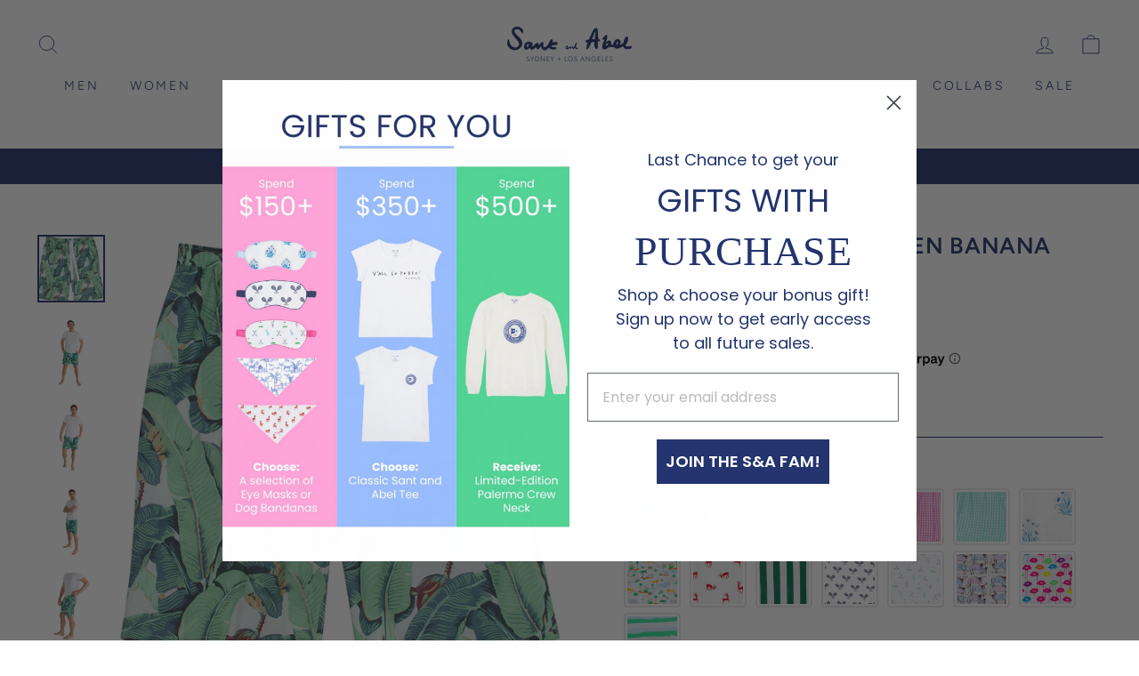

--- FILE ---
content_type: text/html; charset=utf-8
request_url: https://santandabel.com/collections/banana-leaf/products/mens-banana-leaf-sleep-shorts
body_size: 48001
content:
<!doctype html>
<html class="no-js" lang="en" dir="ltr">
<head>
  <meta name="google-site-verification" content="3jZ20XZMnq-xFscp1h420HoDtCaSbX5I5Mt0q4ENY6M" />
  <meta charset="utf-8">
  <meta http-equiv="X-UA-Compatible" content="IE=edge,chrome=1">
  <meta name="viewport" content="width=device-width,initial-scale=1">
  <meta name="theme-color" content="#23346d">
  <link rel="canonical" href="https://santandabel.com/products/mens-banana-leaf-sleep-shorts">
  <link rel="preconnect" href="https://cdn.shopify.com">
  <link rel="preconnect" href="https://fonts.shopifycdn.com">
  <link rel="dns-prefetch" href="https://productreviews.shopifycdn.com">
  <link rel="dns-prefetch" href="https://ajax.googleapis.com">
  <link rel="dns-prefetch" href="https://maps.googleapis.com">
  <link rel="dns-prefetch" href="https://maps.gstatic.com"><link rel="shortcut icon" href="//santandabel.com/cdn/shop/files/S_A_Logo_Navy_Original-2_32x32.png?v=1646086140" type="image/png" /><title>Men&#39;s Martinique¬Æ Banana Leaf Sleep Shorts | Sant and Abel
</title>
<meta name="description" content="Featuring the lush green banana leaf print, these men‚Äôs sleep shorts are breathable, lightweight, and super soft. Our collection is the only sleepwear licensed by the Martinique¬Æ Banana Leaf print‚Äôs creators, CW Stockwell. The same print lines the walls of the Beverly Hills Hotel and iconic restaurant Indochine."><meta property="og:site_name" content="Sant and Abel">
  <meta property="og:url" content="https://santandabel.com/products/mens-banana-leaf-sleep-shorts">
  <meta property="og:title" content="Men&#39;s Martinique® Green Banana Leaf Sleep Shorts">
  <meta property="og:type" content="product">
  <meta property="og:description" content="Featuring the lush green banana leaf print, these men‚Äôs sleep shorts are breathable, lightweight, and super soft. Our collection is the only sleepwear licensed by the Martinique¬Æ Banana Leaf print‚Äôs creators, CW Stockwell. The same print lines the walls of the Beverly Hills Hotel and iconic restaurant Indochine."><meta property="og:image" content="http://santandabel.com/cdn/shop/products/Photo22_750.jpg?v=1747092301">
    <meta property="og:image:secure_url" content="https://santandabel.com/cdn/shop/products/Photo22_750.jpg?v=1747092301">
    <meta property="og:image:width" content="750">
    <meta property="og:image:height" content="750"><meta name="twitter:site" content="@">
  <meta name="twitter:card" content="summary_large_image">
  <meta name="twitter:title" content="Men's Martinique® Green Banana Leaf Sleep Shorts">
  <meta name="twitter:description" content="Featuring the lush green banana leaf print, these men‚Äôs sleep shorts are breathable, lightweight, and super soft. Our collection is the only sleepwear licensed by the Martinique¬Æ Banana Leaf print‚Äôs creators, CW Stockwell. The same print lines the walls of the Beverly Hills Hotel and iconic restaurant Indochine.">
<style data-shopify>@font-face {
  font-family: Figtree;
  font-weight: 600;
  font-style: normal;
  font-display: swap;
  src: url("//santandabel.com/cdn/fonts/figtree/figtree_n6.9d1ea52bb49a0a86cfd1b0383d00f83d3fcc14de.woff2") format("woff2"),
       url("//santandabel.com/cdn/fonts/figtree/figtree_n6.f0fcdea525a0e47b2ae4ab645832a8e8a96d31d3.woff") format("woff");
}

  @font-face {
  font-family: Figtree;
  font-weight: 300;
  font-style: normal;
  font-display: swap;
  src: url("//santandabel.com/cdn/fonts/figtree/figtree_n3.e4cc0323f8b9feb279bf6ced9d868d88ce80289f.woff2") format("woff2"),
       url("//santandabel.com/cdn/fonts/figtree/figtree_n3.db79ac3fb83d054d99bd79fccf8e8782b5cf449e.woff") format("woff");
}


  @font-face {
  font-family: Figtree;
  font-weight: 600;
  font-style: normal;
  font-display: swap;
  src: url("//santandabel.com/cdn/fonts/figtree/figtree_n6.9d1ea52bb49a0a86cfd1b0383d00f83d3fcc14de.woff2") format("woff2"),
       url("//santandabel.com/cdn/fonts/figtree/figtree_n6.f0fcdea525a0e47b2ae4ab645832a8e8a96d31d3.woff") format("woff");
}

  @font-face {
  font-family: Figtree;
  font-weight: 300;
  font-style: italic;
  font-display: swap;
  src: url("//santandabel.com/cdn/fonts/figtree/figtree_i3.914abbe7a583759f0a18bf02652c9ee1f4bb1c6d.woff2") format("woff2"),
       url("//santandabel.com/cdn/fonts/figtree/figtree_i3.3d7354f07ddb3c61082efcb69896c65d6c00d9fa.woff") format("woff");
}

  @font-face {
  font-family: Figtree;
  font-weight: 600;
  font-style: italic;
  font-display: swap;
  src: url("//santandabel.com/cdn/fonts/figtree/figtree_i6.702baae75738b446cfbed6ac0d60cab7b21e61ba.woff2") format("woff2"),
       url("//santandabel.com/cdn/fonts/figtree/figtree_i6.6b8dc40d16c9905d29525156e284509f871ce8f9.woff") format("woff");
}

</style><link href="//santandabel.com/cdn/shop/t/34/assets/theme.css?v=128948812594734652201716492371" rel="stylesheet" type="text/css" media="all" />
<style data-shopify>:root {
    --typeHeaderPrimary: Figtree;
    --typeHeaderFallback: sans-serif;
    --typeHeaderSize: 30px;
    --typeHeaderWeight: 600;
    --typeHeaderLineHeight: 1.1;
    --typeHeaderSpacing: 0.025em;

    --typeBasePrimary:Figtree;
    --typeBaseFallback:sans-serif;
    --typeBaseSize: 17px;
    --typeBaseWeight: 300;
    --typeBaseSpacing: 0.0em;
    --typeBaseLineHeight: 1.4;

    --typeCollectionTitle: 22px;

    --iconWeight: 2px;
    --iconLinecaps: miter;

    
      --buttonRadius: 3px;
    

    --colorGridOverlayOpacity: 0.2;
  }

  .placeholder-content {
    background-image: linear-gradient(100deg, #ffffff 40%, #f7f7f7 63%, #ffffff 79%);
  }</style><link href="//santandabel.com/cdn/shop/t/34/assets/custom.css?v=34367300215348532851748433192" rel="stylesheet" type="text/css" media="all" />
  <script>
    document.documentElement.className = document.documentElement.className.replace('no-js', 'js');

    window.theme = window.theme || {};
    theme.routes = {
      home: "/",
      cart: "/cart.js",
      cartPage: "/cart",
      cartAdd: "/cart/add.js",
      cartChange: "/cart/change.js"
    };
    theme.strings = {
      soldOut: "Sold Out",
      unavailable: "Unavailable",
      inStockLabel: "In stock, ready to ship",
      stockLabel: "Low stock - [count] items left",
      willNotShipUntil: "Ready to ship [date]",
      willBeInStockAfter: "Back in stock [date]",
      waitingForStock: "Inventory on the way",
      savePrice: "Save [saved_amount]",
      cartEmpty: "Your cart is currently empty.",
      cartTermsConfirmation: "You must agree with the terms and conditions of sales to check out",
      searchCollections: "Collections:",
      searchPages: "Pages:",
      searchArticles: "Articles:"
    };
    theme.settings = {
      dynamicVariantsEnable: true,
      cartType: "page",
      isCustomerTemplate: false,
      moneyFormat: "\u003cspan class=money\u003e${{amount}}\u003c\/span\u003e",
      saveType: "percent",
      productImageSize: "square",
      productImageCover: true,
      predictiveSearch: true,
      predictiveSearchType: "product,article,page,collection",
      quickView: true,
      themeName: 'Impulse',
      themeVersion: "5.1.2"
    };
  </script>
<script type="application/ld+json">
{
  "@context": "https://schema.org",
  "@type": "Organization",
  "name": "Sant and Abel",
  "url": "https://santandabel.com/",
  "logo": "https://santandabel.com/cdn/shop/files/S_A_Logo_Navy_V1_500x_2_140x@2x.png?v=1633448575",
  "description": "Sant and Abel is a luxury sleepwear and loungewear brand offering premium cotton apparel for men, women, and kids. Especially the focus is selling cotton pajama set.",
  "sameAs": [
    "https://www.instagram.com/santandabel",
    "https://www.facebook.com/santandabel",
    "https://www.pinterest.com/santandabel"
  ],
  "contactPoint": {
    "@type": "ContactPoint",
    "email": "info@santandabel.com",
    "contactType": "Customer Support"
  }
}
</script>

  <script>window.performance && window.performance.mark && window.performance.mark('shopify.content_for_header.start');</script><meta name="facebook-domain-verification" content="fbjx22ejhglq0tl9441wg398lpzfzr">
<meta name="facebook-domain-verification" content="dpsf25k4oaxhz2yuspjqbuxadvcfza">
<meta name="facebook-domain-verification" content="bqizohsxf4i7g01uexpd0dvksydnmg">
<meta name="google-site-verification" content="CgCRXj-ArBeQrV8rxfNywXhAk3KxNImjNWua6fEyQ9I">
<meta id="shopify-digital-wallet" name="shopify-digital-wallet" content="/3100901425/digital_wallets/dialog">
<meta name="shopify-checkout-api-token" content="123eb9a0a634baecf2ba1d0967f41ca7">
<meta id="in-context-paypal-metadata" data-shop-id="3100901425" data-venmo-supported="false" data-environment="production" data-locale="en_US" data-paypal-v4="true" data-currency="USD">
<link rel="alternate" hreflang="x-default" href="https://santandabel.com/products/mens-banana-leaf-sleep-shorts">
<link rel="alternate" hreflang="en-CA" href="https://santandabel.com/en-ca/products/mens-banana-leaf-sleep-shorts">
<link rel="alternate" type="application/json+oembed" href="https://santandabel.com/products/mens-banana-leaf-sleep-shorts.oembed">
<script async="async" src="/checkouts/internal/preloads.js?locale=en-US"></script>
<link rel="preconnect" href="https://shop.app" crossorigin="anonymous">
<script async="async" src="https://shop.app/checkouts/internal/preloads.js?locale=en-US&shop_id=3100901425" crossorigin="anonymous"></script>
<script id="apple-pay-shop-capabilities" type="application/json">{"shopId":3100901425,"countryCode":"US","currencyCode":"USD","merchantCapabilities":["supports3DS"],"merchantId":"gid:\/\/shopify\/Shop\/3100901425","merchantName":"Sant and Abel","requiredBillingContactFields":["postalAddress","email"],"requiredShippingContactFields":["postalAddress","email"],"shippingType":"shipping","supportedNetworks":["visa","masterCard","amex","discover","elo","jcb"],"total":{"type":"pending","label":"Sant and Abel","amount":"1.00"},"shopifyPaymentsEnabled":true,"supportsSubscriptions":true}</script>
<script id="shopify-features" type="application/json">{"accessToken":"123eb9a0a634baecf2ba1d0967f41ca7","betas":["rich-media-storefront-analytics"],"domain":"santandabel.com","predictiveSearch":true,"shopId":3100901425,"locale":"en"}</script>
<script>var Shopify = Shopify || {};
Shopify.shop = "sant-abel.myshopify.com";
Shopify.locale = "en";
Shopify.currency = {"active":"USD","rate":"1.0"};
Shopify.country = "US";
Shopify.theme = {"name":"Impulse","id":120482070577,"schema_name":"Impulse","schema_version":"5.1.2","theme_store_id":857,"role":"main"};
Shopify.theme.handle = "null";
Shopify.theme.style = {"id":null,"handle":null};
Shopify.cdnHost = "santandabel.com/cdn";
Shopify.routes = Shopify.routes || {};
Shopify.routes.root = "/";</script>
<script type="module">!function(o){(o.Shopify=o.Shopify||{}).modules=!0}(window);</script>
<script>!function(o){function n(){var o=[];function n(){o.push(Array.prototype.slice.apply(arguments))}return n.q=o,n}var t=o.Shopify=o.Shopify||{};t.loadFeatures=n(),t.autoloadFeatures=n()}(window);</script>
<script>
  window.ShopifyPay = window.ShopifyPay || {};
  window.ShopifyPay.apiHost = "shop.app\/pay";
  window.ShopifyPay.redirectState = null;
</script>
<script id="shop-js-analytics" type="application/json">{"pageType":"product"}</script>
<script defer="defer" async type="module" src="//santandabel.com/cdn/shopifycloud/shop-js/modules/v2/client.init-shop-cart-sync_D0dqhulL.en.esm.js"></script>
<script defer="defer" async type="module" src="//santandabel.com/cdn/shopifycloud/shop-js/modules/v2/chunk.common_CpVO7qML.esm.js"></script>
<script type="module">
  await import("//santandabel.com/cdn/shopifycloud/shop-js/modules/v2/client.init-shop-cart-sync_D0dqhulL.en.esm.js");
await import("//santandabel.com/cdn/shopifycloud/shop-js/modules/v2/chunk.common_CpVO7qML.esm.js");

  window.Shopify.SignInWithShop?.initShopCartSync?.({"fedCMEnabled":true,"windoidEnabled":true});

</script>
<script>
  window.Shopify = window.Shopify || {};
  if (!window.Shopify.featureAssets) window.Shopify.featureAssets = {};
  window.Shopify.featureAssets['shop-js'] = {"shop-cart-sync":["modules/v2/client.shop-cart-sync_D9bwt38V.en.esm.js","modules/v2/chunk.common_CpVO7qML.esm.js"],"init-fed-cm":["modules/v2/client.init-fed-cm_BJ8NPuHe.en.esm.js","modules/v2/chunk.common_CpVO7qML.esm.js"],"init-shop-email-lookup-coordinator":["modules/v2/client.init-shop-email-lookup-coordinator_pVrP2-kG.en.esm.js","modules/v2/chunk.common_CpVO7qML.esm.js"],"shop-cash-offers":["modules/v2/client.shop-cash-offers_CNh7FWN-.en.esm.js","modules/v2/chunk.common_CpVO7qML.esm.js","modules/v2/chunk.modal_DKF6x0Jh.esm.js"],"init-shop-cart-sync":["modules/v2/client.init-shop-cart-sync_D0dqhulL.en.esm.js","modules/v2/chunk.common_CpVO7qML.esm.js"],"init-windoid":["modules/v2/client.init-windoid_DaoAelzT.en.esm.js","modules/v2/chunk.common_CpVO7qML.esm.js"],"shop-toast-manager":["modules/v2/client.shop-toast-manager_1DND8Tac.en.esm.js","modules/v2/chunk.common_CpVO7qML.esm.js"],"pay-button":["modules/v2/client.pay-button_CFeQi1r6.en.esm.js","modules/v2/chunk.common_CpVO7qML.esm.js"],"shop-button":["modules/v2/client.shop-button_Ca94MDdQ.en.esm.js","modules/v2/chunk.common_CpVO7qML.esm.js"],"shop-login-button":["modules/v2/client.shop-login-button_DPYNfp1Z.en.esm.js","modules/v2/chunk.common_CpVO7qML.esm.js","modules/v2/chunk.modal_DKF6x0Jh.esm.js"],"avatar":["modules/v2/client.avatar_BTnouDA3.en.esm.js"],"shop-follow-button":["modules/v2/client.shop-follow-button_BMKh4nJE.en.esm.js","modules/v2/chunk.common_CpVO7qML.esm.js","modules/v2/chunk.modal_DKF6x0Jh.esm.js"],"init-customer-accounts-sign-up":["modules/v2/client.init-customer-accounts-sign-up_CJXi5kRN.en.esm.js","modules/v2/client.shop-login-button_DPYNfp1Z.en.esm.js","modules/v2/chunk.common_CpVO7qML.esm.js","modules/v2/chunk.modal_DKF6x0Jh.esm.js"],"init-shop-for-new-customer-accounts":["modules/v2/client.init-shop-for-new-customer-accounts_BoBxkgWu.en.esm.js","modules/v2/client.shop-login-button_DPYNfp1Z.en.esm.js","modules/v2/chunk.common_CpVO7qML.esm.js","modules/v2/chunk.modal_DKF6x0Jh.esm.js"],"init-customer-accounts":["modules/v2/client.init-customer-accounts_DCuDTzpR.en.esm.js","modules/v2/client.shop-login-button_DPYNfp1Z.en.esm.js","modules/v2/chunk.common_CpVO7qML.esm.js","modules/v2/chunk.modal_DKF6x0Jh.esm.js"],"checkout-modal":["modules/v2/client.checkout-modal_U_3e4VxF.en.esm.js","modules/v2/chunk.common_CpVO7qML.esm.js","modules/v2/chunk.modal_DKF6x0Jh.esm.js"],"lead-capture":["modules/v2/client.lead-capture_DEgn0Z8u.en.esm.js","modules/v2/chunk.common_CpVO7qML.esm.js","modules/v2/chunk.modal_DKF6x0Jh.esm.js"],"shop-login":["modules/v2/client.shop-login_CoM5QKZ_.en.esm.js","modules/v2/chunk.common_CpVO7qML.esm.js","modules/v2/chunk.modal_DKF6x0Jh.esm.js"],"payment-terms":["modules/v2/client.payment-terms_BmrqWn8r.en.esm.js","modules/v2/chunk.common_CpVO7qML.esm.js","modules/v2/chunk.modal_DKF6x0Jh.esm.js"]};
</script>
<script>(function() {
  var isLoaded = false;
  function asyncLoad() {
    if (isLoaded) return;
    isLoaded = true;
    var urls = ["https:\/\/static.shareasale.com\/json\/shopify\/deduplication.js?shop=sant-abel.myshopify.com","https:\/\/static-us.afterpay.com\/shopify\/afterpay-attract\/afterpay-attract-widget.js?shop=sant-abel.myshopify.com","https:\/\/cdn.getcarro.com\/script-tags\/all\/nb-101920173500.js?shop=sant-abel.myshopify.com","https:\/\/static.shareasale.com\/json\/shopify\/shareasale-tracking.js?sasmid=14493\u0026ssmtid=19038\u0026shop=sant-abel.myshopify.com"];
    for (var i = 0; i < urls.length; i++) {
      var s = document.createElement('script');
      s.type = 'text/javascript';
      s.async = true;
      s.src = urls[i];
      var x = document.getElementsByTagName('script')[0];
      x.parentNode.insertBefore(s, x);
    }
  };
  if(window.attachEvent) {
    window.attachEvent('onload', asyncLoad);
  } else {
    window.addEventListener('load', asyncLoad, false);
  }
})();</script>
<script id="__st">var __st={"a":3100901425,"offset":-28800,"reqid":"f94a035d-2a44-4026-94d8-b109ca696ef1-1764609340","pageurl":"santandabel.com\/collections\/banana-leaf\/products\/mens-banana-leaf-sleep-shorts","u":"b367756fca60","p":"product","rtyp":"product","rid":4347924283441};</script>
<script>window.ShopifyPaypalV4VisibilityTracking = true;</script>
<script id="captcha-bootstrap">!function(){'use strict';const t='contact',e='account',n='new_comment',o=[[t,t],['blogs',n],['comments',n],[t,'customer']],c=[[e,'customer_login'],[e,'guest_login'],[e,'recover_customer_password'],[e,'create_customer']],r=t=>t.map((([t,e])=>`form[action*='/${t}']:not([data-nocaptcha='true']) input[name='form_type'][value='${e}']`)).join(','),a=t=>()=>t?[...document.querySelectorAll(t)].map((t=>t.form)):[];function s(){const t=[...o],e=r(t);return a(e)}const i='password',u='form_key',d=['recaptcha-v3-token','g-recaptcha-response','h-captcha-response',i],f=()=>{try{return window.sessionStorage}catch{return}},m='__shopify_v',_=t=>t.elements[u];function p(t,e,n=!1){try{const o=window.sessionStorage,c=JSON.parse(o.getItem(e)),{data:r}=function(t){const{data:e,action:n}=t;return t[m]||n?{data:e,action:n}:{data:t,action:n}}(c);for(const[e,n]of Object.entries(r))t.elements[e]&&(t.elements[e].value=n);n&&o.removeItem(e)}catch(o){console.error('form repopulation failed',{error:o})}}const l='form_type',E='cptcha';function T(t){t.dataset[E]=!0}const w=window,h=w.document,L='Shopify',v='ce_forms',y='captcha';let A=!1;((t,e)=>{const n=(g='f06e6c50-85a8-45c8-87d0-21a2b65856fe',I='https://cdn.shopify.com/shopifycloud/storefront-forms-hcaptcha/ce_storefront_forms_captcha_hcaptcha.v1.5.2.iife.js',D={infoText:'Protected by hCaptcha',privacyText:'Privacy',termsText:'Terms'},(t,e,n)=>{const o=w[L][v],c=o.bindForm;if(c)return c(t,g,e,D).then(n);var r;o.q.push([[t,g,e,D],n]),r=I,A||(h.body.append(Object.assign(h.createElement('script'),{id:'captcha-provider',async:!0,src:r})),A=!0)});var g,I,D;w[L]=w[L]||{},w[L][v]=w[L][v]||{},w[L][v].q=[],w[L][y]=w[L][y]||{},w[L][y].protect=function(t,e){n(t,void 0,e),T(t)},Object.freeze(w[L][y]),function(t,e,n,w,h,L){const[v,y,A,g]=function(t,e,n){const i=e?o:[],u=t?c:[],d=[...i,...u],f=r(d),m=r(i),_=r(d.filter((([t,e])=>n.includes(e))));return[a(f),a(m),a(_),s()]}(w,h,L),I=t=>{const e=t.target;return e instanceof HTMLFormElement?e:e&&e.form},D=t=>v().includes(t);t.addEventListener('submit',(t=>{const e=I(t);if(!e)return;const n=D(e)&&!e.dataset.hcaptchaBound&&!e.dataset.recaptchaBound,o=_(e),c=g().includes(e)&&(!o||!o.value);(n||c)&&t.preventDefault(),c&&!n&&(function(t){try{if(!f())return;!function(t){const e=f();if(!e)return;const n=_(t);if(!n)return;const o=n.value;o&&e.removeItem(o)}(t);const e=Array.from(Array(32),(()=>Math.random().toString(36)[2])).join('');!function(t,e){_(t)||t.append(Object.assign(document.createElement('input'),{type:'hidden',name:u})),t.elements[u].value=e}(t,e),function(t,e){const n=f();if(!n)return;const o=[...t.querySelectorAll(`input[type='${i}']`)].map((({name:t})=>t)),c=[...d,...o],r={};for(const[a,s]of new FormData(t).entries())c.includes(a)||(r[a]=s);n.setItem(e,JSON.stringify({[m]:1,action:t.action,data:r}))}(t,e)}catch(e){console.error('failed to persist form',e)}}(e),e.submit())}));const S=(t,e)=>{t&&!t.dataset[E]&&(n(t,e.some((e=>e===t))),T(t))};for(const o of['focusin','change'])t.addEventListener(o,(t=>{const e=I(t);D(e)&&S(e,y())}));const B=e.get('form_key'),M=e.get(l),P=B&&M;t.addEventListener('DOMContentLoaded',(()=>{const t=y();if(P)for(const e of t)e.elements[l].value===M&&p(e,B);[...new Set([...A(),...v().filter((t=>'true'===t.dataset.shopifyCaptcha))])].forEach((e=>S(e,t)))}))}(h,new URLSearchParams(w.location.search),n,t,e,['guest_login'])})(!0,!0)}();</script>
<script integrity="sha256-52AcMU7V7pcBOXWImdc/TAGTFKeNjmkeM1Pvks/DTgc=" data-source-attribution="shopify.loadfeatures" defer="defer" src="//santandabel.com/cdn/shopifycloud/storefront/assets/storefront/load_feature-81c60534.js" crossorigin="anonymous"></script>
<script crossorigin="anonymous" defer="defer" src="//santandabel.com/cdn/shopifycloud/storefront/assets/shopify_pay/storefront-65b4c6d7.js?v=20250812"></script>
<script data-source-attribution="shopify.dynamic_checkout.dynamic.init">var Shopify=Shopify||{};Shopify.PaymentButton=Shopify.PaymentButton||{isStorefrontPortableWallets:!0,init:function(){window.Shopify.PaymentButton.init=function(){};var t=document.createElement("script");t.src="https://santandabel.com/cdn/shopifycloud/portable-wallets/latest/portable-wallets.en.js",t.type="module",document.head.appendChild(t)}};
</script>
<script data-source-attribution="shopify.dynamic_checkout.buyer_consent">
  function portableWalletsHideBuyerConsent(e){var t=document.getElementById("shopify-buyer-consent"),n=document.getElementById("shopify-subscription-policy-button");t&&n&&(t.classList.add("hidden"),t.setAttribute("aria-hidden","true"),n.removeEventListener("click",e))}function portableWalletsShowBuyerConsent(e){var t=document.getElementById("shopify-buyer-consent"),n=document.getElementById("shopify-subscription-policy-button");t&&n&&(t.classList.remove("hidden"),t.removeAttribute("aria-hidden"),n.addEventListener("click",e))}window.Shopify?.PaymentButton&&(window.Shopify.PaymentButton.hideBuyerConsent=portableWalletsHideBuyerConsent,window.Shopify.PaymentButton.showBuyerConsent=portableWalletsShowBuyerConsent);
</script>
<script data-source-attribution="shopify.dynamic_checkout.cart.bootstrap">document.addEventListener("DOMContentLoaded",(function(){function t(){return document.querySelector("shopify-accelerated-checkout-cart, shopify-accelerated-checkout")}if(t())Shopify.PaymentButton.init();else{new MutationObserver((function(e,n){t()&&(Shopify.PaymentButton.init(),n.disconnect())})).observe(document.body,{childList:!0,subtree:!0})}}));
</script>
<script id='scb4127' type='text/javascript' async='' src='https://santandabel.com/cdn/shopifycloud/privacy-banner/storefront-banner.js'></script><link id="shopify-accelerated-checkout-styles" rel="stylesheet" media="screen" href="https://santandabel.com/cdn/shopifycloud/portable-wallets/latest/accelerated-checkout-backwards-compat.css" crossorigin="anonymous">
<style id="shopify-accelerated-checkout-cart">
        #shopify-buyer-consent {
  margin-top: 1em;
  display: inline-block;
  width: 100%;
}

#shopify-buyer-consent.hidden {
  display: none;
}

#shopify-subscription-policy-button {
  background: none;
  border: none;
  padding: 0;
  text-decoration: underline;
  font-size: inherit;
  cursor: pointer;
}

#shopify-subscription-policy-button::before {
  box-shadow: none;
}

      </style>

<script>window.performance && window.performance.mark && window.performance.mark('shopify.content_for_header.end');</script><script id="shop-promise-product" type="application/json">
  {
    "productId": "4347924283441",
    "variantId": "42250851713265"
  }
</script>
<script id="shop-promise-features" type="application/json">
  {
    "supportedPromiseBrands": ["shop_promise"],
    "f_5cb1890c3ae0e7318d5a1f3355e08094": false,
    "f_b9ba94d16a7d18ccd91d68be01e37df6": false,
    "bwpPdpKillswitchEnabled": false
  }
</script>
<script fetchpriority="high" defer="defer" src="https://santandabel.com/cdn/shopifycloud/shop-promise-pdp/shop_promise_pdp.js?v=1" data-source-attribution="shopify.shop-promise-pdp" crossorigin="anonymous"></script>


  <script src="//santandabel.com/cdn/shop/t/34/assets/vendor-scripts-v10.js" defer="defer"></script><link rel="preload" as="style" href="//santandabel.com/cdn/shop/t/34/assets/currency-flags.css" onload="this.onload=null;this.rel='stylesheet'">
    <link rel="stylesheet" href="//santandabel.com/cdn/shop/t/34/assets/currency-flags.css"><script src="//santandabel.com/cdn/shop/t/34/assets/theme.min.js?v=145654977113948214481633607343" defer="defer"></script>
  <script src="//santandabel.com/cdn/shop/t/34/assets/timesact.js?v=3574784135336546231679005613" defer="defer"></script><meta class='geo-ip' content='[base64]/[base64]'><script async src='//santandabel.com/apps/easylocation/easylocation-1.0.3.min.js'></script>


  <link rel="alternate" hreflang="en-us" href="https://santandabel.com/products/mens-banana-leaf-sleep-shorts" />
  <link rel="alternate" hreflang="en-au" href="https://santandabel.com.au/products/mens-banana-leaf-sleep-shorts" />
  <link rel="alternate" hreflang="x-default" href="https://santandabel.com/products/mens-banana-leaf-sleep-shorts" />



<!-- Google Tag Manager -->
<script>(function(w,d,s,l,i){w[l]=w[l]||[];w[l].push({'gtm.start':
new Date().getTime(),event:'gtm.js'});var f=d.getElementsByTagName(s)[0],
j=d.createElement(s),dl=l!='dataLayer'?'&l='+l:'';j.async=true;j.src=
'https://www.googletagmanager.com/gtm.js?id='+i+dl;f.parentNode.insertBefore(j,f);
})(window,document,'script','dataLayer','GTM-TPR8CQDK');</script>
<!-- End Google Tag Manager -->

<!-- BEGIN app block: shopify://apps/geo-pro-geolocation/blocks/geopro/16fc5313-7aee-4e90-ac95-f50fc7c8b657 --><!-- This snippet is used to load Geo:Pro data on the storefront -->
<meta class='geo-ip' content='[base64]/[base64]'>
<!-- This snippet initializes the plugin -->
<script async>
  try {
    const loadGeoPro=()=>{let e=e=>{if(!e||e.isCrawler||"success"!==e.message){window.geopro_cancel="1";return}let o=e.isAdmin?"el-geoip-location-admin":"el-geoip-location",s=Date.now()+864e5;localStorage.setItem(o,JSON.stringify({value:e.data,expires:s})),e.isAdmin&&localStorage.setItem("el-geoip-admin",JSON.stringify({value:"1",expires:s}))},o=new XMLHttpRequest;o.open("GET","https://geo.geoproapp.com?x-api-key=91e359ab7-2b63-539e-1de2-c4bf731367a7",!0),o.responseType="json",o.onload=()=>e(200===o.status?o.response:null),o.send()},load=!["el-geoip-location-admin","el-geoip-location"].some(e=>{try{let o=JSON.parse(localStorage.getItem(e));return o&&o.expires>Date.now()}catch(s){return!1}});load&&loadGeoPro();
  } catch(e) {
    console.warn('Geo:Pro error', e);
    window.geopro_cancel = '1';
  }
</script>
<script src="https://cdn.shopify.com/extensions/019a7d1d-7687-7363-b86b-c0a120ed237c/easylocation-193/assets/easylocation-storefront.min.js" type="text/javascript" async></script>


<!-- END app block --><!-- BEGIN app block: shopify://apps/klaviyo-email-marketing-sms/blocks/klaviyo-onsite-embed/2632fe16-c075-4321-a88b-50b567f42507 -->












  <script async src="https://static.klaviyo.com/onsite/js/RLyG4a/klaviyo.js?company_id=RLyG4a"></script>
  <script>!function(){if(!window.klaviyo){window._klOnsite=window._klOnsite||[];try{window.klaviyo=new Proxy({},{get:function(n,i){return"push"===i?function(){var n;(n=window._klOnsite).push.apply(n,arguments)}:function(){for(var n=arguments.length,o=new Array(n),w=0;w<n;w++)o[w]=arguments[w];var t="function"==typeof o[o.length-1]?o.pop():void 0,e=new Promise((function(n){window._klOnsite.push([i].concat(o,[function(i){t&&t(i),n(i)}]))}));return e}}})}catch(n){window.klaviyo=window.klaviyo||[],window.klaviyo.push=function(){var n;(n=window._klOnsite).push.apply(n,arguments)}}}}();</script>

  
    <script id="viewed_product">
      if (item == null) {
        var _learnq = _learnq || [];

        var MetafieldReviews = null
        var MetafieldYotpoRating = null
        var MetafieldYotpoCount = null
        var MetafieldLooxRating = null
        var MetafieldLooxCount = null
        var okendoProduct = null
        var okendoProductReviewCount = null
        var okendoProductReviewAverageValue = null
        try {
          // The following fields are used for Customer Hub recently viewed in order to add reviews.
          // This information is not part of __kla_viewed. Instead, it is part of __kla_viewed_reviewed_items
          MetafieldReviews = {};
          MetafieldYotpoRating = null
          MetafieldYotpoCount = null
          MetafieldLooxRating = null
          MetafieldLooxCount = null

          okendoProduct = null
          // If the okendo metafield is not legacy, it will error, which then requires the new json formatted data
          if (okendoProduct && 'error' in okendoProduct) {
            okendoProduct = null
          }
          okendoProductReviewCount = okendoProduct ? okendoProduct.reviewCount : null
          okendoProductReviewAverageValue = okendoProduct ? okendoProduct.reviewAverageValue : null
        } catch (error) {
          console.error('Error in Klaviyo onsite reviews tracking:', error);
        }

        var item = {
          Name: "Men's Martinique® Green Banana Leaf Sleep Shorts",
          ProductID: 4347924283441,
          Categories: ["25% OFF BLACK FRIDAY","All products excluding silk and swim","Christmas + Holidays","Family Matching","Father's Day","Items $60-$100","Martinique® Banana Leaf","Martinique® Green Banana Leaf","Men","Men's Best Sellers","Men's Bottoms","Men's Martinique® Banana Leaf","Men's Organic Cotton Poplin","Men's Sleepwear","Organic Cotton Sleepwear","Parties","St Patrick's Day"],
          ImageURL: "https://santandabel.com/cdn/shop/products/Photo22_750_grande.jpg?v=1747092301",
          URL: "https://santandabel.com/products/mens-banana-leaf-sleep-shorts",
          Brand: "Sant and Abel",
          Price: "$89.00",
          Value: "89.00",
          CompareAtPrice: "$0.00"
        };
        _learnq.push(['track', 'Viewed Product', item]);
        _learnq.push(['trackViewedItem', {
          Title: item.Name,
          ItemId: item.ProductID,
          Categories: item.Categories,
          ImageUrl: item.ImageURL,
          Url: item.URL,
          Metadata: {
            Brand: item.Brand,
            Price: item.Price,
            Value: item.Value,
            CompareAtPrice: item.CompareAtPrice
          },
          metafields:{
            reviews: MetafieldReviews,
            yotpo:{
              rating: MetafieldYotpoRating,
              count: MetafieldYotpoCount,
            },
            loox:{
              rating: MetafieldLooxRating,
              count: MetafieldLooxCount,
            },
            okendo: {
              rating: okendoProductReviewAverageValue,
              count: okendoProductReviewCount,
            }
          }
        }]);
      }
    </script>
  




  <script>
    window.klaviyoReviewsProductDesignMode = false
  </script>







<!-- END app block --><!-- BEGIN app block: shopify://apps/monster-cart-upsell-free-gifts/blocks/app-embed/a1b8e58a-bf1d-4e0f-8768-a387c3f643c0 --><script>  
  window.mu_version = 1.8
  
      window.mu_product = {
        ...{"id":4347924283441,"title":"Men's Martinique® Green Banana Leaf Sleep Shorts","handle":"mens-banana-leaf-sleep-shorts","description":"\u003cp data-mce-fragment=\"1\"\u003e\u003cb data-mce-fragment=\"1\"\u003e\u003c\/b\u003e\u003cspan style=\"font-weight: 400;\" data-mce-fragment=\"1\" data-mce-style=\"font-weight: 400;\"\u003eOur Martinique\u003cspan data-mce-fragment=\"1\"\u003e®,\u003c\/span\u003e\u003c\/span\u003e\u003cspan style=\"font-weight: 400;\" data-mce-fragment=\"1\" data-mce-style=\"font-weight: 400;\"\u003e Banana Leaf collection is the only sleepwear officially licensed by the print's creators and sole producer, CW Stockwell. Accept no substitutes.\u003c\/span\u003e\u003c\/p\u003e\n\n\u003cp data-mce-fragment=\"1\"\u003e\u003cspan style=\"font-weight: 400;\" data-mce-fragment=\"1\" data-mce-style=\"font-weight: 400;\"\u003eThese luxurious pants designed to be comfy casual wear for lounging around in a hammock in the lush tropics or just dreaming about it.\u003c\/span\u003e\u003c\/p\u003e\n\n\u003cul data-mce-fragment=\"1\"\u003e\n\u003cli style=\"font-weight: 400;\" data-mce-fragment=\"1\" data-mce-style=\"font-weight: 400;\"\u003e\u003cspan style=\"font-weight: 400;\" data-mce-fragment=\"1\" data-mce-style=\"font-weight: 400;\"\u003eRelaxed fit\u003c\/span\u003e\u003c\/li\u003e\n\u003cli style=\"font-weight: 400;\" data-mce-fragment=\"1\" data-mce-style=\"font-weight: 400;\"\u003e\u003cspan style=\"font-weight: 400;\" data-mce-fragment=\"1\" data-mce-style=\"font-weight: 400;\"\u003eContrasting trims\u003c\/span\u003e\u003c\/li\u003e\n\u003cli style=\"font-weight: 400;\" data-mce-fragment=\"1\" data-mce-style=\"font-weight: 400;\"\u003e\u003cspan style=\"font-weight: 400;\" data-mce-fragment=\"1\" data-mce-style=\"font-weight: 400;\"\u003eElastic waist with drawstring\u003c\/span\u003e\u003c\/li\u003e\n\u003cli style=\"font-weight: 400;\" data-mce-fragment=\"1\" data-mce-style=\"font-weight: 400;\"\u003e\u003cspan style=\"font-weight: 400;\" data-mce-fragment=\"1\" data-mce-style=\"font-weight: 400;\"\u003eSide pocket\u003c\/span\u003e\u003c\/li\u003e\n\u003cli style=\"font-weight: 400;\" data-mce-fragment=\"1\" data-mce-style=\"font-weight: 400;\"\u003e\n\u003cspan style=\"font-weight: 400;\" data-mce-fragment=\"1\" data-mce-style=\"font-weight: 400;\"\u003eMartinique\u003cspan data-mce-fragment=\"1\"\u003e®, \u003c\/span\u003e\u003c\/span\u003e\u003cspan style=\"font-weight: 400;\" data-mce-fragment=\"1\" data-mce-style=\"font-weight: 400;\"\u003eBanana Leaf print\u003cbr\u003e\u003cbr\u003e\u003c\/span\u003e\n\u003c\/li\u003e\n\u003c\/ul\u003e\n\u003cp class=\"p1\" data-mce-fragment=\"1\"\u003e\u003cb data-mce-fragment=\"1\"\u003eMATERIAL\u003c\/b\u003e\u003cbr data-mce-fragment=\"1\"\u003e\u003cspan style=\"font-weight: 400;\" data-mce-fragment=\"1\" data-mce-style=\"font-weight: 400;\"\u003e100% pure French Cambric cotton - so soft and lightweight, it's like sleeping on a cloud!\u003c\/span\u003e\u003c\/p\u003e\u003cp class=\"p1\" data-mce-fragment=\"1\"\u003e\u003cspan style=\"font-weight: 400;\" data-mce-fragment=\"1\" data-mce-style=\"font-weight: 400;\"\u003e\u003c!-- x-tinymce\/html --\u003e\u003cstrong\u003eFIT\u003cbr\u003e\u003c\/strong\u003e\u003cspan style=\"font-weight: 400;\"\u003eModel is wearing size Medium. \u003c\/span\u003e\u003cspan style=\"font-weight: 400;\"\u003eHe is 6'1\" (188cm) tall with a 39\" (99cm) chest and a 32\" (81cm) waist.\u003c\/span\u003e\u003cbr\u003e\u003c\/span\u003e\u003c\/p\u003e\n","published_at":"2020-10-05T21:02:23-07:00","created_at":"2019-11-07T03:19:03-08:00","vendor":"Sant and Abel","type":"Men's Sleep Shorts","tags":["family"],"price":8900,"price_min":8900,"price_max":8900,"available":true,"price_varies":false,"compare_at_price":null,"compare_at_price_min":0,"compare_at_price_max":0,"compare_at_price_varies":false,"variants":[{"id":42250851713265,"title":"S","option1":"S","option2":null,"option3":null,"sku":"MBANL2U-S","requires_shipping":true,"taxable":true,"featured_image":null,"available":true,"name":"Men's Martinique® Green Banana Leaf Sleep Shorts - S","public_title":"S","options":["S"],"price":8900,"weight":0,"compare_at_price":null,"inventory_management":"shopify","barcode":"810004125094","requires_selling_plan":false,"selling_plan_allocations":[]},{"id":42250851680497,"title":"M","option1":"M","option2":null,"option3":null,"sku":"MBANL2U-M","requires_shipping":true,"taxable":true,"featured_image":null,"available":true,"name":"Men's Martinique® Green Banana Leaf Sleep Shorts - M","public_title":"M","options":["M"],"price":8900,"weight":0,"compare_at_price":null,"inventory_management":"shopify","barcode":"810004125100","requires_selling_plan":false,"selling_plan_allocations":[]},{"id":42250851647729,"title":"L","option1":"L","option2":null,"option3":null,"sku":"MBANL2U-L","requires_shipping":true,"taxable":true,"featured_image":null,"available":true,"name":"Men's Martinique® Green Banana Leaf Sleep Shorts - L","public_title":"L","options":["L"],"price":8900,"weight":0,"compare_at_price":null,"inventory_management":"shopify","barcode":"810004125117","requires_selling_plan":false,"selling_plan_allocations":[]},{"id":42250851746033,"title":"XL","option1":"XL","option2":null,"option3":null,"sku":"MBANL2U-XL","requires_shipping":true,"taxable":true,"featured_image":null,"available":false,"name":"Men's Martinique® Green Banana Leaf Sleep Shorts - XL","public_title":"XL","options":["XL"],"price":8900,"weight":0,"compare_at_price":null,"inventory_management":"shopify","barcode":"810004125124","requires_selling_plan":false,"selling_plan_allocations":[]}],"images":["\/\/santandabel.com\/cdn\/shop\/products\/Photo22_750.jpg?v=1747092301","\/\/santandabel.com\/cdn\/shop\/products\/MBANL2U_Front_1.jpg?v=1747092301","\/\/santandabel.com\/cdn\/shop\/products\/MBANL2U_Front_2.jpg?v=1747092301","\/\/santandabel.com\/cdn\/shop\/products\/MBANL2U_Side_1.jpg?v=1747092302","\/\/santandabel.com\/cdn\/shop\/products\/MBANL2U_Side_2.jpg?v=1747092302","\/\/santandabel.com\/cdn\/shop\/products\/MBANL2U_Back_1.jpg?v=1747092302","\/\/santandabel.com\/cdn\/shop\/products\/MBANL2U_Back_2.jpg?v=1747092302"],"featured_image":"\/\/santandabel.com\/cdn\/shop\/products\/Photo22_750.jpg?v=1747092301","options":["Size"],"media":[{"alt":"Men's Martinique® Banana Leaf Sleep Shorts","id":7623131267121,"position":1,"preview_image":{"aspect_ratio":1.0,"height":750,"width":750,"src":"\/\/santandabel.com\/cdn\/shop\/products\/Photo22_750.jpg?v=1747092301"},"aspect_ratio":1.0,"height":750,"media_type":"image","src":"\/\/santandabel.com\/cdn\/shop\/products\/Photo22_750.jpg?v=1747092301","width":750},{"alt":"Men's Martinique® Banana Leaf Sleep Shorts","id":7768538611761,"position":2,"preview_image":{"aspect_ratio":1.0,"height":2048,"width":2048,"src":"\/\/santandabel.com\/cdn\/shop\/products\/MBANL2U_Front_1.jpg?v=1747092301"},"aspect_ratio":1.0,"height":2048,"media_type":"image","src":"\/\/santandabel.com\/cdn\/shop\/products\/MBANL2U_Front_1.jpg?v=1747092301","width":2048},{"alt":"Men's Martinique® Banana Leaf Sleep Shorts","id":7768538644529,"position":3,"preview_image":{"aspect_ratio":1.0,"height":2048,"width":2048,"src":"\/\/santandabel.com\/cdn\/shop\/products\/MBANL2U_Front_2.jpg?v=1747092301"},"aspect_ratio":1.0,"height":2048,"media_type":"image","src":"\/\/santandabel.com\/cdn\/shop\/products\/MBANL2U_Front_2.jpg?v=1747092301","width":2048},{"alt":"Men's Martinique® Banana Leaf Sleep Shorts","id":7768538677297,"position":4,"preview_image":{"aspect_ratio":1.0,"height":2048,"width":2048,"src":"\/\/santandabel.com\/cdn\/shop\/products\/MBANL2U_Side_1.jpg?v=1747092302"},"aspect_ratio":1.0,"height":2048,"media_type":"image","src":"\/\/santandabel.com\/cdn\/shop\/products\/MBANL2U_Side_1.jpg?v=1747092302","width":2048},{"alt":"Men's Martinique® Banana Leaf Sleep Shorts","id":7768538710065,"position":5,"preview_image":{"aspect_ratio":1.0,"height":2048,"width":2048,"src":"\/\/santandabel.com\/cdn\/shop\/products\/MBANL2U_Side_2.jpg?v=1747092302"},"aspect_ratio":1.0,"height":2048,"media_type":"image","src":"\/\/santandabel.com\/cdn\/shop\/products\/MBANL2U_Side_2.jpg?v=1747092302","width":2048},{"alt":"Men's Martinique® Banana Leaf Sleep Shorts","id":7768538546225,"position":6,"preview_image":{"aspect_ratio":1.0,"height":2048,"width":2048,"src":"\/\/santandabel.com\/cdn\/shop\/products\/MBANL2U_Back_1.jpg?v=1747092302"},"aspect_ratio":1.0,"height":2048,"media_type":"image","src":"\/\/santandabel.com\/cdn\/shop\/products\/MBANL2U_Back_1.jpg?v=1747092302","width":2048},{"alt":"Men's Martinique® Banana Leaf Sleep Shorts","id":7768538578993,"position":7,"preview_image":{"aspect_ratio":1.0,"height":2048,"width":2048,"src":"\/\/santandabel.com\/cdn\/shop\/products\/MBANL2U_Back_2.jpg?v=1747092302"},"aspect_ratio":1.0,"height":2048,"media_type":"image","src":"\/\/santandabel.com\/cdn\/shop\/products\/MBANL2U_Back_2.jpg?v=1747092302","width":2048}],"requires_selling_plan":false,"selling_plan_groups":[],"content":"\u003cp data-mce-fragment=\"1\"\u003e\u003cb data-mce-fragment=\"1\"\u003e\u003c\/b\u003e\u003cspan style=\"font-weight: 400;\" data-mce-fragment=\"1\" data-mce-style=\"font-weight: 400;\"\u003eOur Martinique\u003cspan data-mce-fragment=\"1\"\u003e®,\u003c\/span\u003e\u003c\/span\u003e\u003cspan style=\"font-weight: 400;\" data-mce-fragment=\"1\" data-mce-style=\"font-weight: 400;\"\u003e Banana Leaf collection is the only sleepwear officially licensed by the print's creators and sole producer, CW Stockwell. Accept no substitutes.\u003c\/span\u003e\u003c\/p\u003e\n\n\u003cp data-mce-fragment=\"1\"\u003e\u003cspan style=\"font-weight: 400;\" data-mce-fragment=\"1\" data-mce-style=\"font-weight: 400;\"\u003eThese luxurious pants designed to be comfy casual wear for lounging around in a hammock in the lush tropics or just dreaming about it.\u003c\/span\u003e\u003c\/p\u003e\n\n\u003cul data-mce-fragment=\"1\"\u003e\n\u003cli style=\"font-weight: 400;\" data-mce-fragment=\"1\" data-mce-style=\"font-weight: 400;\"\u003e\u003cspan style=\"font-weight: 400;\" data-mce-fragment=\"1\" data-mce-style=\"font-weight: 400;\"\u003eRelaxed fit\u003c\/span\u003e\u003c\/li\u003e\n\u003cli style=\"font-weight: 400;\" data-mce-fragment=\"1\" data-mce-style=\"font-weight: 400;\"\u003e\u003cspan style=\"font-weight: 400;\" data-mce-fragment=\"1\" data-mce-style=\"font-weight: 400;\"\u003eContrasting trims\u003c\/span\u003e\u003c\/li\u003e\n\u003cli style=\"font-weight: 400;\" data-mce-fragment=\"1\" data-mce-style=\"font-weight: 400;\"\u003e\u003cspan style=\"font-weight: 400;\" data-mce-fragment=\"1\" data-mce-style=\"font-weight: 400;\"\u003eElastic waist with drawstring\u003c\/span\u003e\u003c\/li\u003e\n\u003cli style=\"font-weight: 400;\" data-mce-fragment=\"1\" data-mce-style=\"font-weight: 400;\"\u003e\u003cspan style=\"font-weight: 400;\" data-mce-fragment=\"1\" data-mce-style=\"font-weight: 400;\"\u003eSide pocket\u003c\/span\u003e\u003c\/li\u003e\n\u003cli style=\"font-weight: 400;\" data-mce-fragment=\"1\" data-mce-style=\"font-weight: 400;\"\u003e\n\u003cspan style=\"font-weight: 400;\" data-mce-fragment=\"1\" data-mce-style=\"font-weight: 400;\"\u003eMartinique\u003cspan data-mce-fragment=\"1\"\u003e®, \u003c\/span\u003e\u003c\/span\u003e\u003cspan style=\"font-weight: 400;\" data-mce-fragment=\"1\" data-mce-style=\"font-weight: 400;\"\u003eBanana Leaf print\u003cbr\u003e\u003cbr\u003e\u003c\/span\u003e\n\u003c\/li\u003e\n\u003c\/ul\u003e\n\u003cp class=\"p1\" data-mce-fragment=\"1\"\u003e\u003cb data-mce-fragment=\"1\"\u003eMATERIAL\u003c\/b\u003e\u003cbr data-mce-fragment=\"1\"\u003e\u003cspan style=\"font-weight: 400;\" data-mce-fragment=\"1\" data-mce-style=\"font-weight: 400;\"\u003e100% pure French Cambric cotton - so soft and lightweight, it's like sleeping on a cloud!\u003c\/span\u003e\u003c\/p\u003e\u003cp class=\"p1\" data-mce-fragment=\"1\"\u003e\u003cspan style=\"font-weight: 400;\" data-mce-fragment=\"1\" data-mce-style=\"font-weight: 400;\"\u003e\u003c!-- x-tinymce\/html --\u003e\u003cstrong\u003eFIT\u003cbr\u003e\u003c\/strong\u003e\u003cspan style=\"font-weight: 400;\"\u003eModel is wearing size Medium. \u003c\/span\u003e\u003cspan style=\"font-weight: 400;\"\u003eHe is 6'1\" (188cm) tall with a 39\" (99cm) chest and a 32\" (81cm) waist.\u003c\/span\u003e\u003cbr\u003e\u003c\/span\u003e\u003c\/p\u003e\n"},
    collections: [{"id":418252521713,"handle":"25-off-black-friday","title":"25% OFF BLACK FRIDAY","updated_at":"2025-12-01T04:04:37-08:00","body_html":"","published_at":"2023-11-20T12:06:08-08:00","sort_order":"best-selling","template_suffix":"","disjunctive":false,"rules":[{"column":"title","relation":"not_contains","condition":"Skydog"}],"published_scope":"global"},{"id":430466072817,"handle":"all-products-excluding-silk-and-swim","title":"All products excluding silk and swim","updated_at":"2025-12-01T04:04:37-08:00","body_html":"","published_at":"2024-06-06T20:26:57-07:00","sort_order":"best-selling","template_suffix":"","disjunctive":false,"rules":[{"column":"title","relation":"not_contains","condition":"silk"},{"column":"title","relation":"not_contains","condition":"swim"}],"published_scope":"web"},{"id":154518290481,"handle":"christmas-holiday","title":"Christmas + Holidays","updated_at":"2025-12-01T04:04:37-08:00","body_html":"\u003cp style=\"text-align: center;\"\u003eCelebrate the festivities of the Christmas and Holiday season with Sant and Abel’s fun, festive and colorful collections, perfect for the matching family holiday photos!\u003cbr\u003eStay tuned as more collections will be added very soon!\u003c\/p\u003e","published_at":"2024-10-23T12:44:51-07:00","sort_order":"manual","template_suffix":"","disjunctive":true,"rules":[{"column":"title","relation":"contains","condition":"candy cane"},{"column":"title","relation":"contains","condition":"xmas"},{"column":"title","relation":"contains","condition":"christmas"},{"column":"title","relation":"contains","condition":"Red stripe jersey"},{"column":"title","relation":"contains","condition":"Gingham mint"},{"column":"title","relation":"contains","condition":"Martinique® green"},{"column":"title","relation":"contains","condition":"skydog toile"},{"column":"title","relation":"contains","condition":"reindeer"},{"column":"title","relation":"contains","condition":"Braddock Green"},{"column":"title","relation":"contains","condition":"Skydog Pink"},{"column":"title","relation":"contains","condition":"Skydog Blue"},{"column":"title","relation":"contains","condition":"Drawbertson"}],"published_scope":"global","image":{"created_at":"2021-11-10T04:47:21-08:00","alt":"Share the joy of Christmas with pure cotton pajamas for the whole family","width":2040,"height":1487,"src":"\/\/santandabel.com\/cdn\/shop\/collections\/6D4A7439.jpg?v=1729711430"}},{"id":455647265009,"handle":"family-matching","title":"Family Matching","updated_at":"2025-12-01T04:04:37-08:00","body_html":"","published_at":"2025-11-05T06:00:44-08:00","sort_order":"created-desc","template_suffix":"","disjunctive":false,"rules":[{"column":"tag","relation":"equals","condition":"family"}],"published_scope":"global","image":{"created_at":"2025-11-10T05:23:03-08:00","alt":null,"width":1920,"height":1080,"src":"\/\/santandabel.com\/cdn\/shop\/collections\/family_matching.png?v=1762780983"}},{"id":430112997617,"handle":"fathers-day","updated_at":"2025-12-01T04:04:37-08:00","published_at":"2024-05-31T14:12:21-07:00","sort_order":"manual","template_suffix":"","published_scope":"global","title":"Father's Day","body_html":"\u003cp style=\"text-align: center;\"\u003e\u003cmeta charset=\"utf-8\"\u003e\u003cspan style=\"font-family: -apple-system, BlinkMacSystemFont, 'San Francisco', 'Segoe UI', Roboto, 'Helvetica Neue', sans-serif; font-size: 0.875rem;\"\u003eCelebrate the most important men in your life, f\u003c\/span\u003e\u003cspan style=\"font-family: -apple-system, BlinkMacSystemFont, 'San Francisco', 'Segoe UI', Roboto, 'Helvetica Neue', sans-serif; font-size: 0.875rem;\"\u003erom comfy loungewear to stylish pajamas and vibrant swimwear, our curated selection has something special for all the dads, dad figures and caregivers!\u003c\/span\u003e\u003c\/p\u003e\n\u003c!----\u003e","image":{"created_at":"2024-05-31T14:12:20-07:00","alt":null,"width":2023,"height":1083,"src":"\/\/santandabel.com\/cdn\/shop\/collections\/6D4A3434_copy_00190a56-01ca-4d3b-99bb-76458cf57560.jpg?v=1717189941"}},{"id":455640121585,"handle":"items-60-100","title":"Items $60-$100","updated_at":"2025-12-01T04:04:37-08:00","body_html":"","published_at":"2025-11-05T02:40:18-08:00","sort_order":"best-selling","template_suffix":"","disjunctive":false,"rules":[{"column":"variant_price","relation":"greater_than","condition":"60"},{"column":"variant_price","relation":"less_than","condition":"100"}],"published_scope":"global"},{"id":154517078065,"handle":"banana-leaf","title":"Martinique® Banana Leaf","updated_at":"2025-12-01T04:04:37-08:00","body_html":"\u003cdiv style=\"text-align: center;\"\u003eSant and Abel is thrilled to officially partner with CW Stockwell, to bring their iconic Martinique\u003csup data-mce-fragment=\"1\"\u003e® \u003c\/sup\u003eBanana Leaf pattern to a new line of modern sleepwear for the whole family. \u003c\/div\u003e\n\u003cdiv style=\"text-align: center;\"\u003eThe Martinique\u003csup data-mce-fragment=\"1\"\u003e® \u003c\/sup\u003eBanana Leaf pattern is one of the most recognizable (and imitated) wallpaper designs ever produced. Originally created in 1942 by CW Stockwell - its legacy, meticulous craftsmanship and innovation continues to set the benchmark for design, over four generations later. \u003c\/div\u003e\n\u003cdiv style=\"text-align: center;\"\u003eWe are proud to continue this legacy as the \u003cem data-mce-fragment=\"1\"\u003eexclusive\u003c\/em\u003e producer of Martinique\u003csup data-mce-fragment=\"1\"\u003e® \u003c\/sup\u003eBanana Leaf sleepwear globally. Accept no substitutes.\u003c\/div\u003e","published_at":"2019-11-07T04:05:13-08:00","sort_order":"manual","template_suffix":"","disjunctive":true,"rules":[{"column":"title","relation":"contains","condition":"Banana"},{"column":"title","relation":"contains","condition":"Blue Martinique"},{"column":"title","relation":"contains","condition":"Pink Martinique"},{"column":"title","relation":"contains","condition":"Martinique"},{"column":"title","relation":"contains","condition":"Martinique®"}],"published_scope":"global","image":{"created_at":"2019-11-07T04:20:20-08:00","alt":"Martinique Banana Leaf","width":1280,"height":853,"src":"\/\/santandabel.com\/cdn\/shop\/collections\/Banana_Leaf_Group_BH_Pond42.jpg?v=1695603596"}},{"id":455686455537,"handle":"martinique®-green-banana-leaf","updated_at":"2025-12-01T04:04:37-08:00","published_at":"2025-11-06T09:19:01-08:00","sort_order":"best-selling","template_suffix":"","published_scope":"global","title":"Martinique® Green Banana Leaf","body_html":""},{"id":151428005937,"handle":"men","title":"Men","updated_at":"2025-12-01T04:04:37-08:00","body_html":"\u003cp\u003e \u003c\/p\u003e\n\u003cdiv style=\"text-align: center;\"\u003e\u003cspan\u003eDiscover the pinnacle of luxury and style in men's sleepwear, loungewear, and swimwear.\u003c\/span\u003e\u003c\/div\u003e","published_at":"2019-10-03T23:55:43-07:00","sort_order":"created-desc","template_suffix":"","disjunctive":true,"rules":[{"column":"title","relation":"starts_with","condition":"men's"},{"column":"title","relation":"starts_with","condition":"unisex"}],"published_scope":"global","image":{"created_at":"2019-10-04T00:18:42-07:00","alt":"Men's Cotton Pajamas","width":1245,"height":960,"src":"\/\/santandabel.com\/cdn\/shop\/collections\/mens.jpg?v=1683645941"}},{"id":455645626609,"handle":"mens-best-sellers","title":"Men's Best Sellers","updated_at":"2025-12-01T04:04:37-08:00","body_html":"","published_at":"2025-11-05T05:05:26-08:00","sort_order":"best-selling","template_suffix":"","disjunctive":false,"rules":[{"column":"title","relation":"starts_with","condition":"Men's"}],"published_scope":"global","image":{"created_at":"2025-11-10T05:22:30-08:00","alt":null,"width":1920,"height":1080,"src":"\/\/santandabel.com\/cdn\/shop\/collections\/men_s_best_seller.png?v=1762780950"}},{"id":455549386993,"handle":"mens-bottoms","updated_at":"2025-12-01T04:04:37-08:00","published_at":"2025-11-03T00:42:45-08:00","sort_order":"best-selling","template_suffix":"","published_scope":"global","title":"Men's Bottoms","body_html":"","image":{"created_at":"2025-11-10T05:28:40-08:00","alt":null,"width":1920,"height":1080,"src":"\/\/santandabel.com\/cdn\/shop\/collections\/men_s_bottoms.png?v=1762781320"}},{"id":262021611569,"handle":"s-a-x-cw-stockwell","updated_at":"2025-12-01T04:04:37-08:00","published_at":"2021-10-24T17:58:11-07:00","sort_order":"manual","template_suffix":"","published_scope":"global","title":"Men's Martinique® Banana Leaf","body_html":""},{"id":455646052593,"handle":"womens-poplin-copy","title":"Men's Organic Cotton Poplin","updated_at":"2025-12-01T04:04:37-08:00","body_html":"","published_at":"2025-11-05T05:40:19-08:00","sort_order":"best-selling","template_suffix":"","disjunctive":false,"rules":[{"column":"title","relation":"starts_with","condition":"Men's"},{"column":"title","relation":"not_contains","condition":"Jersey"},{"column":"title","relation":"not_contains","condition":"T-shirt"},{"column":"title","relation":"not_contains","condition":"swim"}],"published_scope":"global","image":{"created_at":"2025-11-10T05:37:56-08:00","alt":null,"width":1920,"height":1080,"src":"\/\/santandabel.com\/cdn\/shop\/collections\/men_s_poplin.png?v=1762781876"}},{"id":262020857905,"handle":"mens-sleepwear","updated_at":"2025-12-01T04:04:37-08:00","published_at":"2022-08-30T21:57:36-07:00","sort_order":"created-desc","template_suffix":"mens-sleepwear1","published_scope":"web","title":"Men's Sleepwear","body_html":"\u003cp dir=\"ltr\"\u003e\u003cspan\u003eExperience ultimate comfort with Sant and Abel's premium men's sleepwear collection. Crafted from 100% pure, lightweight cotton and featuring our signature exclusive prints, these pajamas are designed for both style and supreme comfort. \u003ca href=\"#scroll\" style=\"text-decoration: none;\"\u003eRead more\u003c\/a\u003e\u003c\/span\u003e\u003c\/p\u003e"},{"id":165600854065,"handle":"sleepwear","title":"Organic Cotton Sleepwear","updated_at":"2025-12-01T04:04:37-08:00","body_html":"\u003cp style=\"text-align: center;\"\u003e\u003cmeta charset=\"utf-8\"\u003eExperience the luxurious comfort of Sant and Abel's organic cotton sleepwear. Crafted from 100% GOTS-certified organic cotton, our sustainable pajamas combine eco-conscious materials with our signature playful prints and timeless designs.  \u003ca href=\"#scroll\" style=\"text-decoration: none;\"\u003eRead more\u003c\/a\u003e\u003c\/p\u003e","published_at":"2020-10-27T21:30:01-07:00","sort_order":"created-desc","template_suffix":"organic","disjunctive":false,"rules":[{"column":"title","relation":"not_contains","condition":"Swim Shorts"},{"column":"title","relation":"not_contains","condition":"Bikini"},{"column":"title","relation":"not_contains","condition":"Swimsuit"},{"column":"title","relation":"not_contains","condition":"Bandana"},{"column":"title","relation":"not_contains","condition":"Sun Hat"},{"column":"variant_inventory","relation":"greater_than","condition":"0"}],"published_scope":"global","image":{"created_at":"2025-05-16T21:55:33-07:00","alt":"Organic Cotton Sleepwear","width":1202,"height":858,"src":"\/\/santandabel.com\/cdn\/shop\/collections\/Organic_Cotton_Sleepwear.webp?v=1747457755"}},{"id":165606424625,"handle":"parties","title":"Parties","updated_at":"2025-12-01T04:04:37-08:00","body_html":"\u003cmeta charset=\"utf-8\"\u003e\u003cspan data-slate-fragment=\"[base64]\" data-mce-fragment=\"1\"\u003eAdd more fun to your parties with this curated collection of our most playful prints, designed to really show off your personality.\u003c\/span\u003e","published_at":"2020-10-28T08:48:00-07:00","sort_order":"alpha-asc","template_suffix":"","disjunctive":true,"rules":[{"column":"title","relation":"contains","condition":"Women's Martinique"},{"column":"title","relation":"contains","condition":"Men's Martinique"},{"column":"title","relation":"contains","condition":"Women's Hepburn Gingham"},{"column":"title","relation":"contains","condition":"Men's Hepburn Gingham"},{"column":"title","relation":"contains","condition":"Women's Parker"},{"column":"title","relation":"contains","condition":"Men's Parker"},{"column":"title","relation":"contains","condition":"Women's Braddock"},{"column":"title","relation":"contains","condition":"Men's Braddock"},{"column":"title","relation":"contains","condition":"Women's Gray Malin"},{"column":"title","relation":"contains","condition":"Men's Gray Malin"}],"published_scope":"global","image":{"created_at":"2020-10-28T08:50:29-07:00","alt":null,"width":1771,"height":1007,"src":"\/\/santandabel.com\/cdn\/shop\/collections\/Screen_Shot_2020-10-28_at_10.49.41_AM.png?v=1603900230"}},{"id":414755684593,"handle":"st-patricks-day","title":"St Patrick's Day","updated_at":"2025-12-01T04:04:37-08:00","body_html":"\u003cp style=\"text-align: center;\"\u003eIt's your lucky day! Take \u003cstrong\u003e30% OFF\u003c\/strong\u003e our St Patrick's Day collection through to Monday, March 17. \u003cbr\u003e\u003cmeta charset=\"utf-8\"\u003eWe've curated a selection of green-inspired PJs, ensuring when you wake up, you have the luck of the Irish!\u003cbr\u003e\u003cstrong\u003eUSE CODE: LUCKY30\u003c\/strong\u003e\u003cbr\u003ePlease note, no additional promo codes can be applied to this sale.\u003c\/p\u003e","published_at":"2024-03-11T10:47:02-07:00","sort_order":"manual","template_suffix":"","disjunctive":true,"rules":[{"column":"title","relation":"contains","condition":"Green Palm Tree"},{"column":"title","relation":"contains","condition":"Men's Martinique® Green"},{"column":"title","relation":"contains","condition":"Women's Martinique® Green"},{"column":"title","relation":"contains","condition":"Kids Martinique® Green"},{"column":"title","relation":"contains","condition":"Men's Hepburn Gingham Mint Boxer Shorts"},{"column":"title","relation":"contains","condition":"Men's Hepburn Gingham Mint Sleep Shorts"},{"column":"title","relation":"contains","condition":"Women's Hepburn Gingham Mint Long PJ Set"},{"column":"title","relation":"contains","condition":"Women's Hepburn Gingham Mint Short PJ Set"},{"column":"title","relation":"contains","condition":"Men's Hepburn Gingham Mint PJ Pants"},{"column":"title","relation":"contains","condition":"Men's Parker Lemon Stripe Swim Shorts"},{"column":"title","relation":"contains","condition":"Braddock Green"},{"column":"title","relation":"contains","condition":"Trunks Up"},{"column":"title","relation":"contains","condition":"Billie Neon"},{"column":"title","relation":"contains","condition":"Women's Skydog Wild \u0026 Free"},{"column":"title","relation":"contains","condition":"Men's Skydog Wild \u0026 Free"}],"published_scope":"global","image":{"created_at":"2023-03-03T08:25:20-08:00","alt":"Green Martinique Silk Robe for St Patrick's Day","width":1280,"height":853,"src":"\/\/santandabel.com\/cdn\/shop\/collections\/S_A_Winter2022-324.jpg?v=1677860721"}}],
    inventory:{"42250851713265": 5,"42250851680497": 1,"42250851647729": 6,"42250851746033": 0},
        has_only_default_variant: false,
        
      }
  
    window.mu_currencies = [{"name": "United Arab Emirates Dirham", "iso_code": "AED", "symbol": "د.إ"},{"name": "Afghan Afghani", "iso_code": "AFN", "symbol": "؋"},{"name": "Albanian Lek", "iso_code": "ALL", "symbol": "L"},{"name": "Armenian Dram", "iso_code": "AMD", "symbol": "դր."},{"name": "Netherlands Antillean Gulden", "iso_code": "ANG", "symbol": "ƒ"},{"name": "Australian Dollar", "iso_code": "AUD", "symbol": "$"},{"name": "Aruban Florin", "iso_code": "AWG", "symbol": "ƒ"},{"name": "Azerbaijani Manat", "iso_code": "AZN", "symbol": "₼"},{"name": "Bosnia and Herzegovina Convertible Mark", "iso_code": "BAM", "symbol": "КМ"},{"name": "Barbadian Dollar", "iso_code": "BBD", "symbol": "$"},{"name": "Bangladeshi Taka", "iso_code": "BDT", "symbol": "৳"},{"name": "Bulgarian Lev", "iso_code": "BGN", "symbol": "лв."},{"name": "Burundian Franc", "iso_code": "BIF", "symbol": "Fr"},{"name": "Brunei Dollar", "iso_code": "BND", "symbol": "$"},{"name": "Bolivian Boliviano", "iso_code": "BOB", "symbol": "Bs."},{"name": "Bahamian Dollar", "iso_code": "BSD", "symbol": "$"},{"name": "Botswana Pula", "iso_code": "BWP", "symbol": "P"},{"name": "Belize Dollar", "iso_code": "BZD", "symbol": "$"},{"name": "Canadian Dollar", "iso_code": "CAD", "symbol": "$"},{"name": "Congolese Franc", "iso_code": "CDF", "symbol": "Fr"},{"name": "Swiss Franc", "iso_code": "CHF", "symbol": "CHF"},{"name": "Chinese Renminbi Yuan", "iso_code": "CNY", "symbol": "¥"},{"name": "Costa Rican Colón", "iso_code": "CRC", "symbol": "₡"},{"name": "Cape Verdean Escudo", "iso_code": "CVE", "symbol": "$"},{"name": "Czech Koruna", "iso_code": "CZK", "symbol": "Kč"},{"name": "Djiboutian Franc", "iso_code": "DJF", "symbol": "Fdj"},{"name": "Danish Krone", "iso_code": "DKK", "symbol": "kr."},{"name": "Dominican Peso", "iso_code": "DOP", "symbol": "$"},{"name": "Algerian Dinar", "iso_code": "DZD", "symbol": "د.ج"},{"name": "Egyptian Pound", "iso_code": "EGP", "symbol": "ج.م"},{"name": "Ethiopian Birr", "iso_code": "ETB", "symbol": "Br"},{"name": "Euro", "iso_code": "EUR", "symbol": "€"},{"name": "Fijian Dollar", "iso_code": "FJD", "symbol": "$"},{"name": "Falkland Pound", "iso_code": "FKP", "symbol": "£"},{"name": "British Pound", "iso_code": "GBP", "symbol": "£"},{"name": "Gambian Dalasi", "iso_code": "GMD", "symbol": "D"},{"name": "Guinean Franc", "iso_code": "GNF", "symbol": "Fr"},{"name": "Guatemalan Quetzal", "iso_code": "GTQ", "symbol": "Q"},{"name": "Guyanese Dollar", "iso_code": "GYD", "symbol": "$"},{"name": "Hong Kong Dollar", "iso_code": "HKD", "symbol": "$"},{"name": "Honduran Lempira", "iso_code": "HNL", "symbol": "L"},{"name": "Hungarian Forint", "iso_code": "HUF", "symbol": "Ft"},{"name": "Indonesian Rupiah", "iso_code": "IDR", "symbol": "Rp"},{"name": "Israeli New Shekel", "iso_code": "ILS", "symbol": "₪"},{"name": "Indian Rupee", "iso_code": "INR", "symbol": "₹"},{"name": "Icelandic Króna", "iso_code": "ISK", "symbol": "kr"},{"name": "Jamaican Dollar", "iso_code": "JMD", "symbol": "$"},{"name": "Japanese Yen", "iso_code": "JPY", "symbol": "¥"},{"name": "Kenyan Shilling", "iso_code": "KES", "symbol": "KSh"},{"name": "Kyrgyzstani Som", "iso_code": "KGS", "symbol": "som"},{"name": "Cambodian Riel", "iso_code": "KHR", "symbol": "៛"},{"name": "Comorian Franc", "iso_code": "KMF", "symbol": "Fr"},{"name": "South Korean Won", "iso_code": "KRW", "symbol": "₩"},{"name": "Cayman Islands Dollar", "iso_code": "KYD", "symbol": "$"},{"name": "Kazakhstani Tenge", "iso_code": "KZT", "symbol": "₸"},{"name": "Lao Kip", "iso_code": "LAK", "symbol": "₭"},{"name": "Lebanese Pound", "iso_code": "LBP", "symbol": "ل.ل"},{"name": "Sri Lankan Rupee", "iso_code": "LKR", "symbol": "₨"},{"name": "Moroccan Dirham", "iso_code": "MAD", "symbol": "د.م."},{"name": "Moldovan Leu", "iso_code": "MDL", "symbol": "L"},{"name": "Macedonian Denar", "iso_code": "MKD", "symbol": "ден"},{"name": "Myanmar Kyat", "iso_code": "MMK", "symbol": "K"},{"name": "Mongolian Tögrög", "iso_code": "MNT", "symbol": "₮"},{"name": "Macanese Pataca", "iso_code": "MOP", "symbol": "P"},{"name": "Mauritian Rupee", "iso_code": "MUR", "symbol": "₨"},{"name": "Maldivian Rufiyaa", "iso_code": "MVR", "symbol": "MVR"},{"name": "Malawian Kwacha", "iso_code": "MWK", "symbol": "MK"},{"name": "Malaysian Ringgit", "iso_code": "MYR", "symbol": "RM"},{"name": "Nigerian Naira", "iso_code": "NGN", "symbol": "₦"},{"name": "Nicaraguan Córdoba", "iso_code": "NIO", "symbol": "C$"},{"name": "Nepalese Rupee", "iso_code": "NPR", "symbol": "Rs."},{"name": "New Zealand Dollar", "iso_code": "NZD", "symbol": "$"},{"name": "Peruvian Sol", "iso_code": "PEN", "symbol": "S/"},{"name": "Papua New Guinean Kina", "iso_code": "PGK", "symbol": "K"},{"name": "Philippine Peso", "iso_code": "PHP", "symbol": "₱"},{"name": "Pakistani Rupee", "iso_code": "PKR", "symbol": "₨"},{"name": "Polish Złoty", "iso_code": "PLN", "symbol": "zł"},{"name": "Paraguayan Guaraní", "iso_code": "PYG", "symbol": "₲"},{"name": "Qatari Riyal", "iso_code": "QAR", "symbol": "ر.ق"},{"name": "Romanian Leu", "iso_code": "RON", "symbol": "Lei"},{"name": "Serbian Dinar", "iso_code": "RSD", "symbol": "РСД"},{"name": "Rwandan Franc", "iso_code": "RWF", "symbol": "FRw"},{"name": "Saudi Riyal", "iso_code": "SAR", "symbol": "ر.س"},{"name": "Solomon Islands Dollar", "iso_code": "SBD", "symbol": "$"},{"name": "Swedish Krona", "iso_code": "SEK", "symbol": "kr"},{"name": "Singapore Dollar", "iso_code": "SGD", "symbol": "$"},{"name": "Saint Helenian Pound", "iso_code": "SHP", "symbol": "£"},{"name": "Sierra Leonean Leone", "iso_code": "SLL", "symbol": "Le"},{"name": "São Tomé and Príncipe Dobra", "iso_code": "STD", "symbol": "Db"},{"name": "Thai Baht", "iso_code": "THB", "symbol": "฿"},{"name": "Tajikistani Somoni", "iso_code": "TJS", "symbol": "ЅМ"},{"name": "Tongan Paʻanga", "iso_code": "TOP", "symbol": "T$"},{"name": "Trinidad and Tobago Dollar", "iso_code": "TTD", "symbol": "$"},{"name": "New Taiwan Dollar", "iso_code": "TWD", "symbol": "$"},{"name": "Tanzanian Shilling", "iso_code": "TZS", "symbol": "Sh"},{"name": "Ukrainian Hryvnia", "iso_code": "UAH", "symbol": "₴"},{"name": "Ugandan Shilling", "iso_code": "UGX", "symbol": "USh"},{"name": "United States Dollar", "iso_code": "USD", "symbol": "$"},{"name": "Uruguayan Peso", "iso_code": "UYU", "symbol": "$U"},{"name": "Uzbekistan Som", "iso_code": "UZS", "symbol": "so'm"},{"name": "Vietnamese Đồng", "iso_code": "VND", "symbol": "₫"},{"name": "Vanuatu Vatu", "iso_code": "VUV", "symbol": "Vt"},{"name": "Samoan Tala", "iso_code": "WST", "symbol": "T"},{"name": "Central African Cfa Franc", "iso_code": "XAF", "symbol": "CFA"},{"name": "East Caribbean Dollar", "iso_code": "XCD", "symbol": "$"},{"name": "West African Cfa Franc", "iso_code": "XOF", "symbol": "Fr"},{"name": "Cfp Franc", "iso_code": "XPF", "symbol": "Fr"},{"name": "Yemeni Rial", "iso_code": "YER", "symbol": "﷼"},];
    window.mu_origin = 'santandabel.com';
    window.mu_myshopify_domain = 'sant-abel.myshopify.com';
    window.mu_cart_currency= 'USD';
    window.mu_cart_items = [];
    window.mu_money_format = '<span class=money>${{amount}}</span>';
    
    
    
    
    
    
    window.mu_stop_shopify_rate = true
    
    
    
    
    window.mu_bag_selector = [];
    
    
    window.mu_hide_when_opened = "";
    
</script>
  <link rel="stylesheet"  href="https://cdnjs.cloudflare.com/ajax/libs/slick-carousel/1.6.0/slick.min.css" />
  <link rel="stylesheet" href="https://cdnjs.cloudflare.com/ajax/libs/slick-carousel/1.6.0/slick-theme.min.css" /><script>
    // custom code here
</script><script>console.log("%cMU: Version 2 detected", "color: white; background: #007acc; padding: 2px 6px; border-radius: 3px;");</script><script>console.log("%cMU: Version 2 is active", "color: white; background: #28a745; padding: 2px 6px; border-radius: 3px;");</script><script>
      window.mu_settings = {"rtl":false,"font":{"size":"16","color":"#162543","custom":false,"family":"Poppins:100,100italic,200,200italic,300,300italic,regular,italic,500,500italic,600,600italic,700,700italic,800,800italic,900,900italic"},"scary":{"days":"0","text":{"text":"🔥 Your cart is reserved for... {{timer}} minutes","color":"#000000","font_size":"0.7"},"hours":"0","style":"full","border":"#ffffff","minutes":"9","seconds":"49","isActive":false,"endAction":"hide","placement":"top","background":"#efefef","isDaysActive":false,"isHoursActive":false,"textAlignment":"left","isMinutesActive":true,"isSecondsActive":true},"theme":{"primary":"#000000","secondary":"#e4e4e4","textColor":"#000000","background":"#FFFFFF","buttonColor":"#FFFFFF","buttonRadius":6},"badges":{"value":"\u003cp class=\"ql-align-center\" style=\"color: #162543;font-size: 13px;\"\u003eGuaranteed Safe \u0026amp; Secure Checkout \u003c\/p\u003e\u003cp class=\"ql-align-center\" \u003e\u003cimg src=\"https:\/\/storage.crisp.chat\/users\/upload\/session\/-\/1\/d\/f\/1\/1df1b47c365d3f00\/trust-badges_21dm22.png\"\u003e\u003c\/p\u003e","isActive":false,"position":"bellow_checkout"},"curved":true,"header":{"title":{"text":"Your Cart ({{number_items}})","color":"#000000","font_size":"1.1","font_weight":"500"},"margin":"5","alignment":"center","background":"#FFFFFF"},"modules":{"order":["checkout_button","random_text","order_note"],"order_note":{"text":"\u003cp class=\"ql-size-small\"\u003e \u003cstrong\u003eAdd a note to your order\u003c\/strong\u003e\u003c\/p\u003e","active":false,"position":"bellow_checkout"},"random_text":{"text":"\u003cp class=\"ql-align-center ql-size-small\"\u003e100% NO-RISK MONEY BACK GUARANTEE\u003c\/p\u003e","active":false,"position":"bellow_checkout"},"checkout_button":{"coupon":{"background":"#000000","active_color":"#e4e4e4","hoverBackground":"#e4e4e4","active_background":"#000000"},"savings":{"text":"Savings","color":"#000000","font_size":"1.3","font_weight":"500"},"subtotal":{"text":"Subtotal","color":"#000000","font_size":"1.3","font_weight":"500"},"background":"#000000","button_text":{"text":"Checkout \/ {{subtotal}}","color":"#FFFFFF","font_size":"1.3","font_weight":"700"},"show_subtotal":true,"hoverBackground":"#e4e4e4","use_coupon_code":{"text":"Coupon code","color":"#000000","font_size":"0.9"},"checkout_as_link":false,"edit_coupon_code":{"text":"Edit","font_size":"0.9"},"apply_coupon_code":{"text":"Apply","color":"#FFFFFF","font_size":"1"},"close_coupon_code":{"text":"Close","font_size":"0.9"},"coupon_alert_text":{"text":"Code overrides offers","color":"#dc2626","font_size":"1"},"enter_coupon_code":{"text":"Enter Coupon Code","color":"#000000","font_size":"0.9"},"button_text_loading":{"text":"Generating Offer...","color":"#FFFFFF","font_size":"1.3","font_weight":"700"},"fix_checkout_container":true,"continue_shopping_button":{"text":"Continue shopping","color":"#000000","font_size":"1","font_weight":"700"},"active_continue_shopping_button":false,"active_continue_shopping_underlined":false}},"product":{"qte":{"color":"#000000","font_size":"0.9"},"grow":false,"price":{"text":"{{compared_price}}{{product_price}}","color":"#162543","font_size":"1.1","font_weight":"700"},"title":{"text":"{{product_title}}","color":"#162543","font_size":"1.1","font_weight":"400"},"show_bin":true,"sold_out":"Sold Out","variants":{"color":"#777777","font_size":"0.9","font_weight":"500"},"bin_color":"#000000","image_size":"80","editable_quantity":false,"allow_variants_editing":true},"afterPay":{"text":{"text":"Or {{installments}} installments of {{split_payment}} with","color":"#162543","font_size":"0.8","font_weight":"700"},"image":"https:\/\/s3-us-west-2.amazonaws.com\/apps.static.resources\/afterpay_black.png","splits":"4","isActive":false,"isExternal":false},"open_cart":true,"empty_cart":"\u003cp class=\"ql-align-center\"\u003e\u003cimg src=\"https:\/\/cdn.shopify.com\/s\/files\/1\/0597\/9367\/0293\/t\/38\/assets\/download.png?v=1667818689\"\u003e\u003c\/p\u003e","show_coupon":false,"sticky_cart":{"btn_text":"Add To Cart","isActive":false,"btn_color":"#000000","btn_style":"square","cart_name":{"text":"Add To Cart"},"txt_color":"#FFFFFF","atc_action":"checkout","mobile_active":true,"desktop_active":true,"mobile_location":"bottom","mobile_quantity":{"text":"Quantity"},"background_color":"#FFFFFF","desktop_location":"bottom","desktop_quantity":{"text":"Quantity"},"mobile_atc_height":{"text":"50"},"mobile_show_price":true,"mobile_show_title":true,"mobile_visibility":"dynamic","desktop_visibility":"dynamic","btn_text_unavailable":"UNAVAILABLE","mobile_show_quantity":true,"mobile_show_variants":true,"desktop_show_quantity":true,"desktop_show_variants":true,"btn_text_variant_active":"CONFIRM","desktop_product_preview":true,"desktop_show_product_name":true,"btn_atc_txt_variant_active":"Choose size","mobile_show_compared_price":true,"desktop_show_compared_price":true,"show_btn_atc_txt_variant_active":false},"announcement":{"text":{"text":"⏰ Order before your items are out of stock!","color":"#000000","font_size":"0.7"},"style":"rounded","border":"#ffffff","isActive":false,"position":"bellow_products","background":"#efefef","textAlignment":"center"},"cod_settings":{"form":[{"type":"name","label":"First name","isRequired":true,"placeholder":"Please enter your full name"},{"type":"email","label":"Email","isRequired":false,"placeholder":"Please enter your email"},{"type":"phone","label":"Phone number","isRequired":true,"placeholder":"Please enter your phone number"},{"type":"string","label":"Address","isRequired":true,"placeholder":"Please enter your address"},{"type":"textarea","label":"Note to seller","isRequired":false,"placeholder":"Please enter your a custom note"}],"is_active":false,"checkout_mode":"cod_and_checkout","error_message":"This field is required","confirm_button":{"text":"Confirm Order","color":"#FFFFFF","font_size":"1.7","background":"#000000","hoverBackground":"#e4e4e4"},"loading_button":{"text":"Loading ...","color":"#FFFFFF","font_size":"1.7","background":"#000000","hoverBackground":"#e4e4e4"},"checkout_button":{"text":"PAY ON DELIVERY","color":"#FFFFFF","font_size":"1.7","background":"#000000","hoverBackground":"#e4e4e4"},"is_form_in_cart":false},"subscription":{"text":{"text":"Upgrade to {{plans_group_name}}","color":"#FFFFFF","font_size":0.9,"font_weight":700},"style":"button","border":"#000000","isActive":false,"background":"#000000","loadingBorder":"#999999","upgradingText":{"text":"Upgrading...","color":"#FFFFFF","font_size":0.9,"font_weight":700},"subscribedText":{"text":"{{selling_plan_name}}","color":"#000000","font_size":0.9,"font_weight":500},"downgradingText":{"text":"Downgrading...","color":"#FFFFFF","font_size":0.9,"font_weight":700},"highlightedText":{"text":"save","color":"#FFFFFF","font_size":0.9,"font_weight":700},"subscribedBorder":"#000000","loadingBackground":"#999999","unhighlightedText":{"text":"Subscribe \u0026","color":"#000000","font_size":0.9,"font_weight":700},"subscribedBackground":"#000000"},"auto_discount":{"text":{"text":"{{title}}","color":"#000000","font_size":"0.9","font_weight":"400"},"border":"#e4e4e4","background":"#e4e4e4"},"expressCheckout":{"rowGap":"8","enabled":false,"position":"under-checkout","buttonHeight":"40","buttonAlignment":"center","hideBuyerConsent":false,"renderInShadowDOM":true,"mobileButtonHeight":"40"},"count_compare_at":true,"default_language":"english","multiCurrencyMode":true,"show_coupon_alert_text":true,"checkout_condition_text":"\u003cp\u003e\u003cspan class=\"ql-size-small\"\u003eI agree to Terms \u0026amp; conditions\u003c\/span\u003e\u003c\/p\u003e","checkout_condition_color":"#000000","continue_shopping_button":{"text":"Continue shopping","color":"#000000","font_size":"1","font_weight":"700"},"checkout_condition_alignment":"center","is_checkout_condition_active":false,"active_continue_shopping_button":true,"active_continue_shopping_underlined":true};
      window.mu_targets = {"campaigns":{"2951":{"id":"2951","type":"add_to_unlock","updatedAt":1764354767840}},"all_products":["2951"]};
      window.mu_products_collections = {};
      window.mu_campaigns = {};
    </script>

    <script>
      window.mu_products_collections = { "4347924217905": ["455645987057","455645659377","455686455537","455640219889","430466072817","418252521713"],"4347924086833": ["154517078065","418252521713"],"4347922022449": ["455685636337","455685538033","418252521713"],"4503691362353": ["455549550833","418252521713"],"4548530503729": ["262162808881","455549026545","455646052593","455645626609","418252521713"],"4347924283441": ["262021611569","455549386993","455640121585","418252521713"],"6563077488689": ["418252521713"],"4769986347057": ["418252521713"],"4362508992561": ["418252521713"],"6563077423153": ["455640154353","418252521713"],"4769986248753": ["450117861617","418252521713"],"4347921989681": ["418252521713"],"6655472468017": ["418252521713"],"4362509385777": ["418252521713"],"4347925430321": ["262055460913","455549190385","418252521713"],"4347922153521": ["455680721137","418252521713"],"6655476596785": ["418252521713"],"6655472566321": ["418252521713"],"6655471714353": ["418252521713"],"6655471419441": ["400430072049","165506351153","418252521713"],"6655471222833": ["418252521713"],"6655470272561": ["418252521713"],"6655470043185": ["418252521713"],"6655471124529": ["153542459441","418252521713"],"6655476629553": ["418252521713"],"6565841895473": ["418252521713"],"6655471779889": ["418252521713"],"8409452806385": ["165435310129","418252521713"],"8021862482161": ["455686324465","418252521713"],"6655471812657": ["418252521713"],"4769986084913": ["418252521713"],"4804618584113": ["455549124849","455640023281","418252521713"],"6655471583281": ["418252521713"],"6655479054385": ["418252521713"],"6655471353905": ["418252521713"],"6655471517745": ["418252521713"],"8155797061873": ["418252521713"],"4628663369777": ["261433098289","262055690289","418252521713"],"7785992585457": ["165989548081","418252521713"],"4818681102385": ["418252521713"],"6655479480369": ["418252521713"],"4347922251825": ["418252521713"],"7930772455665": ["399064137969","418252521713"],"6655479152689": ["402829672689","418252521713"],"4804618551345": ["418252521713"],"4769986215985": ["418252521713"],"4347925233713": ["418252521713"],"8021862449393": ["418252521713"],"4769986117681": ["418252521713"],"8409452740849": ["418252521713"],"8021862252785": ["455549747441","165600886833"],"8655672770801": ["165600886833"],"8655672705265": ["165600886833"],"8798093345009": ["455549714673","165600886833"],"8655672738033": ["165600886833"],"8655672672497": ["165600886833"],"8693488713969": ["417518452977","455647166705","165600886833"],"8693488681201": ["165600886833"],"8798586142961": ["165600886833"],"8307718914289": ["165600886833"],"7930774257905": ["165600886833"],"8021862088945": ["455685767409","430466072817"],"8021861630193": ["430466072817"],"8486283804913": ["158036885553","430466072817"],"8486283837681": ["450117861617"],"4347925299249": ["450117861617"],"7930781204721": ["455686488305","450117861617"],"8637705650417": ["455687078129","450117861617"],"9320627273969": ["450117861617"],"4347925200945": ["262021447729","158064443441"],"4769986052145": ["158064443441"],"4769986183217": ["158064443441"],"8307719012593": ["158064443441"],"8655671918833": ["455686226161","154517110833"],"8655672049905": ["154517110833"],"8655672180977": ["154517110833"],"8655672279281": ["154517110833"],"8655672312049": ["154517110833"],"8655672377585": ["154517110833"],"8155796635889": ["154517110833"],"8307719078129": ["154517110833"],"8155797356785": ["154517110833"],"4684498010161": ["154517110833"],"8155797487857": ["455549583601","154517110833"],"6656474873905": ["165606424625","455681016049","154517110833"],"8486283378929": ["154517110833"],"8486283444465": ["154517110833"],"8486283477233": ["154517110833"],"8486283510001": ["154517110833"],"7930772062449": ["153542459441"],"6655479578673": ["153542459441"],"6655479545905": ["153542459441"],"6655479119921": ["153542459441"],"7786005889265": ["430465876209","153542459441"],"7786006020337": ["262055591985","153542459441"],"6655471550513": ["153542459441"],"7943541620977": ["399063613681","153542459441"],"7592285667569": ["455680786673","153542459441"],"7930780221681": ["262021513265","153542459441"],"7930780582129": ["153542459441"],"7930780877041": ["153542459441"],"7933816635633": ["153542459441"],"7933825581297": ["153542459441"],"8021862121713": ["153542459441"],"8021862220017": ["153542459441"],"8155797782769": ["153542459441"],"8486282100977": ["154518290481"],"8486281969905": ["154518290481"],"8486281937137": ["154518290481"],"8486282133745": ["154518290481"],"8486281904369": ["154518290481"],"8486281871601": ["154518290481"],"8486282068209": ["154518290481"],"8486282035441": ["154518290481"],"8486282002673": ["154518290481"],"9320627437809": ["154518290481"],"9320626716913": ["154518290481"],"9320626618609": ["454323798257","154518290481"],"9320626454769": ["154518290481"],"9320626979057": ["154518290481"],"9320626815217": ["154518290481"],"9320629502193": ["454283919601","154518290481"],"9320629272817": ["454324224241","151428038705","154518290481"],"9320628617457": ["154518290481"],"9320628715761": ["154518290481"],"9320628486385": ["154518290481"],"9320629174513": ["262020857905","262020825137","154518290481"],"9320629010673": ["154518290481"],"9320628879601": ["154518290481"],"9320628289777": ["154518290481"],"9320628093169": ["154518290481"],"9320628027633": ["154518290481"],"9320627929329": ["154518290481"],"9320628191473": ["454324060401","154518290481"],"8021862547697": ["154518290481"],"8021862646001": ["455645888753","154518290481"],"8021862613233": ["154518290481"],"8021863563505": ["262020890673","154518290481"],"8671225479409": ["414801035505","154518290481"],"9353189294321": ["154518290481"],"9353189261553": ["262055395377","154518290481"],"8486283870449": ["414801035505"],"8486284034289": ["414801035505"],"8486284067057": ["414801035505"],"8671225512177": ["414801035505"],"8486283968753": ["414801035505"],"8486284001521": ["414801035505"],"8486283903217": ["414801035505"],"8486285770993": ["262055526449","414755684593","165144002609","414801035505"],"9353189359857": ["262055362609","455645855985","262055264305","455647265009"],"9353189327089": ["455647265009"],"8813905641713": ["455685800177","455647265009"],"8809051881713": ["455647265009"],"8798586798321": ["455647265009"],"8798586601713": ["455647265009"],"8798586372337": ["455679738097","455647265009"],"8798586306801": ["455647265009"],"8798586011889": ["455647265009"],"8798585880817": ["455647265009"],"8798585716977": ["455647265009"],"8798092951793": ["455647265009"],"8798092722417": ["455647265009"],"8798092558577": ["430112997617","455647265009"],"8798092361969": ["455647265009"],"8798092263665": ["455647265009"],"8798092001521": ["455647265009"],"8798091837681": ["452485021937","455647265009"],"8798091608305": ["455647265009"],"8798091247857": ["448860651761","455647265009"],"8798091051249": ["455647265009"],"8798090887409": ["455679770865","455647265009"],"8638524784881": ["455647265009"],"8637705552113": ["455647265009"],"8637705421041": ["436973273329","455647265009"],"8637705388273": ["455647265009"],"8798093181169": ["430112997617"],"8798587060465": ["158036918321","415696683249","430112997617"],"8798586929393": ["430112997617"],"8385291223281": ["430728085745","455680426225","430223589617","430728052977","430112997617"],"6655471845425": ["400430137585","455549157617","430112997617"],"4347921530929": ["158036656177","262021644337","430112997617"],"4347921596465": ["430112997617"],"7931625505009": ["455680917745","430112997617"],"6655476662321": ["430112997617"],"8486281478385": ["437028847857","438934208753"],"8486281511153": ["438934208753"],"8486281543921": ["455549649137","438934208753"],"8486281445617": ["455680884977","438934208753"],"8693489860849": ["438934208753"],"8021862187249": ["438934208753"],"8021861794033": ["455680819441","438934208753"],"8021861728497": ["438934208753"],"9322135159025": ["165144002609"],"9322135290097": ["165144002609"],"9324696043761": ["165144002609"],"9324696207601": ["165144002609"],"9353193881841": ["455548436721","151428071473","165144002609"],"8385291714801": ["455640154353"],"9353189687537": ["455640154353"],"6563077521457": ["455640121585"],"7933824958705": ["455640121585"],"8486283575537": ["455640121585"],"7931625898225": ["454324158705","455640121585"],"8409453396209": ["430886912241","455640121585"],"6563077554225": ["455640023281"],"8409453002993": ["455640023281"],"8385291419889": ["455640023281"],"8486283608305": ["455640023281"],"8409453592817": ["455640023281"],"8409453527281": ["455640023281"],"8409453428977": ["455640023281"],"6586201243697": ["455640023281"],"9353189949681": ["165600854065","151428005937"],"9353189884145": ["151428005937"],"8691621921009": ["151428005937"],"8409453363441": ["151428005937"],"8409452970225": ["151428005937"],"8385291976945": ["151428005937"],"9353189720305": ["165600854065"],"4347921629233": ["415700386033","262055624753","158036656177"],"8385291780337": ["430223589617"] };
    </script><script>window.mu_campaigns["2552"] = {"modules":{"order":["checkout_button","random_text","order_note"],"order_note":{"text":"\u003cp class=\"ql-size-small\"\u003e \u003cstrong\u003eAdd a note to your order\u003c\/strong\u003e\u003c\/p\u003e","active":false},"random_text":{"text":"\u003cp class=\"ql-align-center ql-size-small\"\u003e100% NO-RISK MONEY BACK GUARANTEE\u003c\/p\u003e","active":false}},"add_to_unlock":{"goals":[{"gift":{"widget":{"after":{"header":"\u003cp\u003e\u003cstrong\u003eYou unlocked a Free Gift! 🎉\u003c\/strong\u003e\u003c\/p\u003e","outline":"#23346E","background":"#f6f8fb","product_name":"\u003cp\u003eLimited offer! ⏰\u003c\/p\u003e\u003cp\u003e{{product_name}}\u003c\/p\u003e","offer_highlight":{"text":"Free!","color":"#567ecb","font_size":"1.2"},"variant_change_text":{"text":"Change gift","color":"#868686","font_size":"1"}},"active":true,"before":{"header":"\u003cp\u003e\u003cstrong\u003eAdd {{amount_left}} to unlock a Free Gift 🎁\u003c\/strong\u003e\u003c\/p\u003e","outline":"#C4C4C4","background":"#F2F5FF","product_name":"\u003cp\u003eLimited offer!\u003c\/p\u003e","offer_highlight":{"text":"Free","color":"#23343E","font_size":"1.2"},"multi_gift_image":{"key":"GLOBAL\/default_gifts.png","url":"https:\/\/monster-upsells-images-dev.s3.us-west-2.amazonaws.com\/GLOBAL\/default_gifts.png"}},"selecting":{"header":"\u003cp\u003e\u003cstrong\u003eSelect One Free Gift\u003c\/strong\u003e\u003c\/p\u003e","outline":"#C4C4C4","background":"#F2F5FF","product_name":"\u003cp\u003e{{product_name}}\u003c\/p\u003e","offer_highlight":{"text":"Free","color":"#23343E","font_size":"1.2"},"variant_selector_text":{"text":"Add Gift","color":"#FFFFFF","font_size":"1"},"variant_button_background":"#000000"},"compare_at_price":{"text":"{{compare_at_price}}","color":"#e4e4e4","font_size":"1"},"compare_at_price_active":true},"products":[{"id":"gid:\/\/shopify\/Product\/8798586208497","image":"https:\/\/cdn.shopify.com\/s\/files\/1\/0031\/0090\/1425\/files\/dog-golf-printed-bandana.jpg?v=1747303142","title":"Dog Golf Bandana","handle":"dog-golf-bandana","options":[{"id":"gid:\/\/shopify\/ProductOption\/11095282057457","name":"Size","values":["S-M","M-L"],"position":1}],"variants":[{"id":"gid:\/\/shopify\/ProductVariant\/46105422397681","price":"0.00","title":"S-M","compareAtPrice":null,"inventoryItemId":"gid:\/\/shopify\/InventoryItem\/48141997605105","inventoryPolicy":"DENY","inventoryQuantity":6,"fulfillmentService":"gid:\/\/shopify\/FulfillmentService\/manual","inventoryManagement":"SHOPIFY"},{"id":"gid:\/\/shopify\/ProductVariant\/46105422364913","price":"0.00","title":"M-L","compareAtPrice":null,"inventoryItemId":"gid:\/\/shopify\/InventoryItem\/48141997572337","inventoryPolicy":"DENY","inventoryQuantity":5,"fulfillmentService":"gid:\/\/shopify\/FulfillmentService\/manual","inventoryManagement":"SHOPIFY"}],"productType":"free_gift"},{"id":"gid:\/\/shopify\/Product\/8798092165361","image":"https:\/\/cdn.shopify.com\/s\/files\/1\/0031\/0090\/1425\/files\/dog-tennis-bows-bandana.jpg?v=1747468528","title":"Dog Tennis Bows Bandana","handle":"dog-tennis-bows-bandana","options":[{"id":"gid:\/\/shopify\/ProductOption\/11094707470577","name":"Size","values":["S-M","M-L"],"position":1}],"variants":[{"id":"gid:\/\/shopify\/ProductVariant\/46103125885169","price":"0.00","title":"S-M","compareAtPrice":null,"inventoryItemId":"gid:\/\/shopify\/InventoryItem\/48139704238321","inventoryPolicy":"DENY","inventoryQuantity":10,"fulfillmentService":"gid:\/\/shopify\/FulfillmentService\/manual","inventoryManagement":"SHOPIFY"},{"id":"gid:\/\/shopify\/ProductVariant\/46103125852401","price":"0.00","title":"M-L","compareAtPrice":null,"inventoryItemId":"gid:\/\/shopify\/InventoryItem\/48139704205553","inventoryPolicy":"DENY","inventoryQuantity":9,"fulfillmentService":"gid:\/\/shopify\/FulfillmentService\/manual","inventoryManagement":"SHOPIFY"}],"productType":"free_gift"},{"id":"gid:\/\/shopify\/Product\/8798091510001","image":"https:\/\/cdn.shopify.com\/s\/files\/1\/0031\/0090\/1425\/files\/DBTSNAV1U.jpg?v=1747091509","title":"Dog Tennis Navy Bandana","handle":"dog-tennis-navy-bandana","options":[{"id":"gid:\/\/shopify\/ProductOption\/11094706782449","name":"Size","values":["S-M","M-L"],"position":1}],"variants":[{"id":"gid:\/\/shopify\/ProductVariant\/46103122280689","price":"0.00","title":"S-M","compareAtPrice":null,"inventoryItemId":"gid:\/\/shopify\/InventoryItem\/48139703025905","inventoryPolicy":"DENY","inventoryQuantity":10,"fulfillmentService":"gid:\/\/shopify\/FulfillmentService\/manual","inventoryManagement":"SHOPIFY"},{"id":"gid:\/\/shopify\/ProductVariant\/46103122247921","price":"0.00","title":"M-L","compareAtPrice":null,"inventoryItemId":"gid:\/\/shopify\/InventoryItem\/48139702993137","inventoryPolicy":"DENY","inventoryQuantity":10,"fulfillmentService":"gid:\/\/shopify\/FulfillmentService\/manual","inventoryManagement":"SHOPIFY"}],"productType":"free_gift"},{"id":"gid:\/\/shopify\/Product\/8409452904689","image":"https:\/\/cdn.shopify.com\/s\/files\/1\/0031\/0090\/1425\/files\/Eyemask-Whill_1500.jpg?v=1747091660","title":"Women's Nathan Turner Hillhouse Eye Mask","handle":"womens-hillhouse-blue-eye-mask","options":[{"id":"gid:\/\/shopify\/ProductOption\/10642302992625","name":"Size","values":["One Size"],"position":1}],"variants":[{"id":"gid:\/\/shopify\/ProductVariant\/45071319400689","price":"0.00","title":"One Size","compareAtPrice":"0.00","inventoryItemId":"gid:\/\/shopify\/InventoryItem\/47147459969265","inventoryPolicy":"DENY","inventoryQuantity":19,"fulfillmentService":"gid:\/\/shopify\/FulfillmentService\/manual","inventoryManagement":"SHOPIFY"}],"productType":"free_gift"},{"id":"gid:\/\/shopify\/Product\/8798091411697","image":"https:\/\/cdn.shopify.com\/s\/files\/1\/0031\/0090\/1425\/files\/ETSBOW1U.jpg?v=1747091510","title":"Women's Tennis Bow Eye Mask","handle":"womens-tennis-bow-eye-mask","options":[{"id":"gid:\/\/shopify\/ProductOption\/11094706684145","name":"Size","values":["One"],"position":1}],"variants":[{"id":"gid:\/\/shopify\/ProductVariant\/46103122149617","price":"0.00","title":"One","compareAtPrice":null,"inventoryItemId":"gid:\/\/shopify\/InventoryItem\/48139702894833","inventoryPolicy":"DENY","inventoryQuantity":14,"fulfillmentService":"gid:\/\/shopify\/FulfillmentService\/manual","inventoryManagement":"SHOPIFY"}],"productType":"free_gift"}],"afterText":{"text":"🎉 You've unlocked a Free Gift","color":"#000000","font_size":"1","font_weight":"500"},"beforeText":{"text":"👉 Add {{amount_left}} to unlock a Free Gift","color":"#000000","font_size":"1","font_weight":"500"},"previous_gift":"keep","multi_gift_select":"select"},"badge":{"text":{"text":"{{goal}}","color":"#000000","font_size":"1"},"type":"2","image":null,"show_text":true},"manual":{"afterText":{"text":"🎉 You've unlocked Free shipping!","color":"#000000","font_size":"1","font_weight":"500"},"beforeText":{"text":"👉 Add {{amount_left}} to get free shipping","color":"#000000","font_size":"1","font_weight":"500"}},"confetti":true,"discount":{"type":"percentage","reward":"10","afterText":{"text":"🎉 You've unlocked {{reward}} off","color":"#000000","font_size":"1","font_weight":"500"},"beforeText":{"text":"👉 Add {{amount_left}} to unlock {{reward}} off","color":"#000000","font_size":"1","font_weight":"500"}},"goal_text":{"text":"Free Gift","color":"#000000","font_size":"0.7"},"goal_type":"fixed","reward_type":"gift","free_shipping":{"manual":true,"afterText":{"text":"🎉 You've unlocked Free shipping!","color":"#000000","font_size":"1","font_weight":"500"},"beforeText":{"text":"👉 Add {{amount_left}} to get free shipping","color":"#000000","font_size":"1","font_weight":"500"}},"discount_title":"spend {{goal}} get {{reward}} free","show_goal_text":true,"specific_goals":[{"goal":"150","main":true,"currency":"USD"}],"confetti_length":"400"},{"gift":{"widget":{"after":{"header":"\u003cp\u003e\u003cstrong\u003eYou unlocked a Free Gift! 🎉\u003c\/strong\u003e\u003c\/p\u003e","outline":"#23346E","background":"#f6f8fb","product_name":"\u003cp\u003eLimited offer! ⏰\u003c\/p\u003e\u003cp\u003e{{product_name}}\u003c\/p\u003e","offer_highlight":{"text":"Free!","color":"#567ecb","font_size":"1.2"},"variant_change_text":{"text":"Change gift","color":"#868686","font_size":"1"}},"active":true,"before":{"header":"\u003cp\u003e\u003cstrong\u003eAdd {{amount_left}} to unlock a Free Gift 🎁\u003c\/strong\u003e\u003c\/p\u003e","outline":"#C4C4C4","background":"#F2F5FF","product_name":"\u003cp\u003eToday only offer\u003c\/p\u003e","offer_highlight":{"text":"Free","color":"#23346E","font_size":"1.2"},"multi_gift_image":{"key":"GLOBAL\/default_gifts.png","url":"https:\/\/monster-upsells-images-dev.s3.us-west-2.amazonaws.com\/GLOBAL\/default_gifts.png"}},"selecting":{"header":"\u003cp\u003e\u003cstrong\u003eSelect One Free Gift\u003c\/strong\u003e\u003c\/p\u003e","outline":"#C4C4C4","background":"#F2F5FF","product_name":"\u003cp\u003e{{product_name}}\u003c\/p\u003e","offer_highlight":{"text":"Free","color":"#23346E","font_size":"1.2"},"variant_selector_text":{"text":"Add Gift","color":"#FFFFFF","font_size":"1"},"variant_button_background":"#000000"},"compare_at_price":{"text":"{{compare_at_price}}","color":"#e4e4e4","font_size":"1"},"compare_at_price_active":true},"products":[{"id":"gid:\/\/shopify\/Product\/9320627568881","image":"https:\/\/cdn.shopify.com\/s\/files\/1\/0031\/0090\/1425\/files\/MDRTEE1U_1500.jpg?v=1759441798","title":"Men's Drawbertson Y'All Go To Bed T-Shirt","handle":"mens-drawbertson-yall-go-to-bed-t-shirt","options":[{"id":"gid:\/\/shopify\/ProductOption\/11643800518897","name":"Size","values":["XS","S","M","L","XL"],"position":1}],"variants":[{"id":"gid:\/\/shopify\/ProductVariant\/46986441556209","price":"0.00","title":"XS","compareAtPrice":null,"inventoryItemId":"gid:\/\/shopify\/InventoryItem\/49026378334449","inventoryPolicy":"DENY","inventoryQuantity":0,"fulfillmentService":"gid:\/\/shopify\/FulfillmentService\/manual","inventoryManagement":"SHOPIFY"},{"id":"gid:\/\/shopify\/ProductVariant\/46986441490673","price":"0.00","title":"S","compareAtPrice":null,"inventoryItemId":"gid:\/\/shopify\/InventoryItem\/49026378268913","inventoryPolicy":"DENY","inventoryQuantity":10,"fulfillmentService":"gid:\/\/shopify\/FulfillmentService\/manual","inventoryManagement":"SHOPIFY"},{"id":"gid:\/\/shopify\/ProductVariant\/46986441457905","price":"0.00","title":"M","compareAtPrice":null,"inventoryItemId":"gid:\/\/shopify\/InventoryItem\/49026378236145","inventoryPolicy":"DENY","inventoryQuantity":16,"fulfillmentService":"gid:\/\/shopify\/FulfillmentService\/manual","inventoryManagement":"SHOPIFY"},{"id":"gid:\/\/shopify\/ProductVariant\/46986441425137","price":"0.00","title":"L","compareAtPrice":null,"inventoryItemId":"gid:\/\/shopify\/InventoryItem\/49026378203377","inventoryPolicy":"DENY","inventoryQuantity":12,"fulfillmentService":"gid:\/\/shopify\/FulfillmentService\/manual","inventoryManagement":"SHOPIFY"},{"id":"gid:\/\/shopify\/ProductVariant\/46986441523441","price":"0.00","title":"XL","compareAtPrice":null,"inventoryItemId":"gid:\/\/shopify\/InventoryItem\/49026378301681","inventoryPolicy":"DENY","inventoryQuantity":9,"fulfillmentService":"gid:\/\/shopify\/FulfillmentService\/manual","inventoryManagement":"SHOPIFY"}],"productType":"free_gift"},{"id":"gid:\/\/shopify\/Product\/8385291518193","image":"https:\/\/cdn.shopify.com\/s\/files\/1\/0031\/0090\/1425\/files\/MROGGL4U_1500.jpg?v=1747091685","title":"Men's Palermo T-Shirt Large","handle":"mens-palermo-t-shirt-large","options":[{"id":"gid:\/\/shopify\/ProductOption\/10613965521137","name":"Size","values":["S","M","L","XL","XXL"],"position":1}],"variants":[{"id":"gid:\/\/shopify\/ProductVariant\/45012008304881","price":"0.00","title":"S","compareAtPrice":"0.00","inventoryItemId":"gid:\/\/shopify\/InventoryItem\/47098463486193","inventoryPolicy":"DENY","inventoryQuantity":3,"fulfillmentService":"gid:\/\/shopify\/FulfillmentService\/manual","inventoryManagement":"SHOPIFY"},{"id":"gid:\/\/shopify\/ProductVariant\/45012008272113","price":"0.00","title":"M","compareAtPrice":"0.00","inventoryItemId":"gid:\/\/shopify\/InventoryItem\/47098463453425","inventoryPolicy":"DENY","inventoryQuantity":5,"fulfillmentService":"gid:\/\/shopify\/FulfillmentService\/manual","inventoryManagement":"SHOPIFY"},{"id":"gid:\/\/shopify\/ProductVariant\/45012008239345","price":"0.00","title":"L","compareAtPrice":"0.00","inventoryItemId":"gid:\/\/shopify\/InventoryItem\/47098463420657","inventoryPolicy":"DENY","inventoryQuantity":5,"fulfillmentService":"gid:\/\/shopify\/FulfillmentService\/manual","inventoryManagement":"SHOPIFY"},{"id":"gid:\/\/shopify\/ProductVariant\/45012008337649","price":"0.00","title":"XL","compareAtPrice":"0.00","inventoryItemId":"gid:\/\/shopify\/InventoryItem\/47098463518961","inventoryPolicy":"DENY","inventoryQuantity":1,"fulfillmentService":"gid:\/\/shopify\/FulfillmentService\/manual","inventoryManagement":"SHOPIFY"},{"id":"gid:\/\/shopify\/ProductVariant\/45012008370417","price":"0.00","title":"XXL","compareAtPrice":"0.00","inventoryItemId":"gid:\/\/shopify\/InventoryItem\/47098463551729","inventoryPolicy":"DENY","inventoryQuantity":3,"fulfillmentService":"gid:\/\/shopify\/FulfillmentService\/manual","inventoryManagement":"SHOPIFY"}],"productType":"free_gift"},{"id":"gid:\/\/shopify\/Product\/9320627667185","image":"https:\/\/cdn.shopify.com\/s\/files\/1\/0031\/0090\/1425\/files\/WDRTEE1U_1500.jpg?v=1759441809","title":"Women's Drawbertson Y'All Go To Bed T-Shirt","handle":"womens-drawbertson-yall-go-to-bed-t-shirt","options":[{"id":"gid:\/\/shopify\/ProductOption\/11643800649969","name":"Size","values":["XS","S","M","L","XL"],"position":1}],"variants":[{"id":"gid:\/\/shopify\/ProductVariant\/46986442834161","price":"0.00","title":"XS","compareAtPrice":null,"inventoryItemId":"gid:\/\/shopify\/InventoryItem\/49026379612401","inventoryPolicy":"DENY","inventoryQuantity":3,"fulfillmentService":"gid:\/\/shopify\/FulfillmentService\/manual","inventoryManagement":"SHOPIFY"},{"id":"gid:\/\/shopify\/ProductVariant\/46986442768625","price":"0.00","title":"S","compareAtPrice":null,"inventoryItemId":"gid:\/\/shopify\/InventoryItem\/49026379546865","inventoryPolicy":"DENY","inventoryQuantity":5,"fulfillmentService":"gid:\/\/shopify\/FulfillmentService\/manual","inventoryManagement":"SHOPIFY"},{"id":"gid:\/\/shopify\/ProductVariant\/46986442735857","price":"0.00","title":"M","compareAtPrice":null,"inventoryItemId":"gid:\/\/shopify\/InventoryItem\/49026379514097","inventoryPolicy":"DENY","inventoryQuantity":7,"fulfillmentService":"gid:\/\/shopify\/FulfillmentService\/manual","inventoryManagement":"SHOPIFY"},{"id":"gid:\/\/shopify\/ProductVariant\/46986442703089","price":"0.00","title":"L","compareAtPrice":null,"inventoryItemId":"gid:\/\/shopify\/InventoryItem\/49026379481329","inventoryPolicy":"DENY","inventoryQuantity":6,"fulfillmentService":"gid:\/\/shopify\/FulfillmentService\/manual","inventoryManagement":"SHOPIFY"},{"id":"gid:\/\/shopify\/ProductVariant\/46986442801393","price":"0.00","title":"XL","compareAtPrice":null,"inventoryItemId":"gid:\/\/shopify\/InventoryItem\/49026379579633","inventoryPolicy":"DENY","inventoryQuantity":5,"fulfillmentService":"gid:\/\/shopify\/FulfillmentService\/manual","inventoryManagement":"SHOPIFY"}],"productType":"free_gift"},{"id":"gid:\/\/shopify\/Product\/8385291583729","image":"https:\/\/cdn.shopify.com\/s\/files\/1\/0031\/0090\/1425\/files\/WROGG2U_1500.jpg?v=1747091683","title":"Women's Palermo T-Shirt Large","handle":"womens-palermo-t-shirt-large","options":[{"id":"gid:\/\/shopify\/ProductOption\/10613965586673","name":"Size","values":["XS","S","M","L","XL"],"position":1}],"variants":[{"id":"gid:\/\/shopify\/ProductVariant\/45012009255153","price":"0.00","title":"XS","compareAtPrice":"0.00","inventoryItemId":"gid:\/\/shopify\/InventoryItem\/47098464436465","inventoryPolicy":"DENY","inventoryQuantity":2,"fulfillmentService":"gid:\/\/shopify\/FulfillmentService\/manual","inventoryManagement":"SHOPIFY"},{"id":"gid:\/\/shopify\/ProductVariant\/45012009189617","price":"0.00","title":"S","compareAtPrice":"0.00","inventoryItemId":"gid:\/\/shopify\/InventoryItem\/47098464370929","inventoryPolicy":"DENY","inventoryQuantity":6,"fulfillmentService":"gid:\/\/shopify\/FulfillmentService\/manual","inventoryManagement":"SHOPIFY"},{"id":"gid:\/\/shopify\/ProductVariant\/45012009156849","price":"0.00","title":"M","compareAtPrice":"0.00","inventoryItemId":"gid:\/\/shopify\/InventoryItem\/47098464338161","inventoryPolicy":"DENY","inventoryQuantity":6,"fulfillmentService":"gid:\/\/shopify\/FulfillmentService\/manual","inventoryManagement":"SHOPIFY"},{"id":"gid:\/\/shopify\/ProductVariant\/45012009124081","price":"0.00","title":"L","compareAtPrice":"0.00","inventoryItemId":"gid:\/\/shopify\/InventoryItem\/47098464305393","inventoryPolicy":"DENY","inventoryQuantity":0,"fulfillmentService":"gid:\/\/shopify\/FulfillmentService\/manual","inventoryManagement":"SHOPIFY"},{"id":"gid:\/\/shopify\/ProductVariant\/45012009222385","price":"0.00","title":"XL","compareAtPrice":"0.00","inventoryItemId":"gid:\/\/shopify\/InventoryItem\/47098464403697","inventoryPolicy":"DENY","inventoryQuantity":3,"fulfillmentService":"gid:\/\/shopify\/FulfillmentService\/manual","inventoryManagement":"SHOPIFY"}],"productType":"free_gift"}],"afterText":{"text":"🎉 You've unlocked a Free Gift","color":"#000000","font_size":"1","font_weight":"500"},"beforeText":{"text":"👉 Add {{amount_left}} to unlock a Free Gift","color":"#000000","font_size":"1","font_weight":"500"},"previous_gift":"remove","multi_gift_select":"select"},"badge":{"text":{"text":"{{goal}}","color":"#000000","font_size":"1"},"type":"2","image":null,"show_text":true},"manual":{"afterText":{"text":"🎉 You've unlocked Free shipping!","color":"#000000","font_size":"1","font_weight":"500"},"beforeText":{"text":"👉 Add {{amount_left}} to get free shipping","color":"#000000","font_size":"1","font_weight":"500"}},"confetti":false,"discount":{"type":"percentage","reward":"15","afterText":{"text":"🎉 You've unlocked {{reward}} off","color":"#000000","font_size":"1","font_weight":"500"},"beforeText":{"text":"👉 Add {{amount_left}} to unlock {{reward}} off","color":"#000000","font_size":"1","font_weight":"500"}},"goal_text":{"text":"Free Gift","color":"#000000","font_size":"0.7"},"goal_type":"fixed","reward_type":"gift","free_shipping":{"manual":true,"afterText":{"text":"🎉 You've unlocked Free shipping!","color":"#000000","font_size":"1","font_weight":"500"},"beforeText":{"text":"👉 Add {{amount_left}} to get free shipping","color":"#000000","font_size":"1","font_weight":"500"}},"discount_title":"spend {{goal}} get {{reward}} free","show_goal_text":true,"specific_goals":[{"goal":"350","main":true,"currency":"USD"}],"confetti_length":"400"},{"gift":{"widget":{"after":{"header":"\u003cp\u003e\u003cstrong\u003eYou unlocked a Free Gift! 🎉\u003c\/strong\u003e\u003c\/p\u003e","outline":"#23343E","background":"#f6f8fb","product_name":"\u003cp\u003eLimited offer! ⏰\u003c\/p\u003e\u003cp\u003e{{product_name}}\u003c\/p\u003e","offer_highlight":{"text":"Free!","color":"#567ecb","font_size":"1.2"},"variant_change_text":{"text":"Change gift","color":"#868686","font_size":"1"}},"active":true,"before":{"header":"\u003cp\u003e\u003cstrong\u003eAdd {{amount_left}} to unlock Free Gift 🎁\u003c\/strong\u003e\u003c\/p\u003e","outline":"#C4C4C4","background":"#F2F5FF","product_name":"\u003cp\u003eToday only offer\u003c\/p\u003e","offer_highlight":{"text":"Free","color":"#23343E","font_size":"1.2"},"multi_gift_image":{"key":"GLOBAL\/default_gifts.png","url":"https:\/\/monster-upsells-images-dev.s3.us-west-2.amazonaws.com\/GLOBAL\/default_gifts.png"}},"selecting":{"header":"\u003cp\u003e\u003cstrong\u003eSelect One Free Gift\u003c\/strong\u003e\u003c\/p\u003e","outline":"#C4C4C4","background":"#F2F5FF","product_name":"\u003cp\u003e{{product_name}}\u003c\/p\u003e","offer_highlight":{"text":"Free","color":"#23343E","font_size":"1.2"},"variant_selector_text":{"text":"Add Gift","color":"#FFFFFF","font_size":"1"},"variant_button_background":"#000000"},"compare_at_price":{"text":"{{compare_at_price}}","color":"#e4e4e4","font_size":"1"},"compare_at_price_active":true},"products":[{"id":"gid:\/\/shopify\/Product\/8385291026673","image":"https:\/\/cdn.shopify.com\/s\/files\/1\/0031\/0090\/1425\/files\/UROGG6U_1500.jpg?v=1747091690","title":"Unisex Palermo Crew Sweatshirt","handle":"unisex-palermo-sweater","options":[{"id":"gid:\/\/shopify\/ProductOption\/10613965029617","name":"Size","values":["XS","S","M","L","XL","XXL"],"position":1}],"variants":[{"id":"gid:\/\/shopify\/ProductVariant\/45012007387377","price":"0.00","title":"XS","compareAtPrice":"0.00","inventoryItemId":"gid:\/\/shopify\/InventoryItem\/47098462568689","inventoryPolicy":"DENY","inventoryQuantity":3,"fulfillmentService":"gid:\/\/shopify\/FulfillmentService\/manual","inventoryManagement":"SHOPIFY"},{"id":"gid:\/\/shopify\/ProductVariant\/45012007321841","price":"0.00","title":"S","compareAtPrice":"0.00","inventoryItemId":"gid:\/\/shopify\/InventoryItem\/47098462503153","inventoryPolicy":"DENY","inventoryQuantity":13,"fulfillmentService":"gid:\/\/shopify\/FulfillmentService\/manual","inventoryManagement":"SHOPIFY"},{"id":"gid:\/\/shopify\/ProductVariant\/45012007289073","price":"0.00","title":"M","compareAtPrice":"0.00","inventoryItemId":"gid:\/\/shopify\/InventoryItem\/47098462470385","inventoryPolicy":"DENY","inventoryQuantity":25,"fulfillmentService":"gid:\/\/shopify\/FulfillmentService\/manual","inventoryManagement":"SHOPIFY"},{"id":"gid:\/\/shopify\/ProductVariant\/45012007256305","price":"0.00","title":"L","compareAtPrice":"0.00","inventoryItemId":"gid:\/\/shopify\/InventoryItem\/47098462437617","inventoryPolicy":"DENY","inventoryQuantity":20,"fulfillmentService":"gid:\/\/shopify\/FulfillmentService\/manual","inventoryManagement":"SHOPIFY"},{"id":"gid:\/\/shopify\/ProductVariant\/45012007354609","price":"0.00","title":"XL","compareAtPrice":"0.00","inventoryItemId":"gid:\/\/shopify\/InventoryItem\/47098462535921","inventoryPolicy":"DENY","inventoryQuantity":18,"fulfillmentService":"gid:\/\/shopify\/FulfillmentService\/manual","inventoryManagement":"SHOPIFY"},{"id":"gid:\/\/shopify\/ProductVariant\/45012007420145","price":"0.00","title":"XXL","compareAtPrice":"0.00","inventoryItemId":"gid:\/\/shopify\/InventoryItem\/47098462601457","inventoryPolicy":"DENY","inventoryQuantity":6,"fulfillmentService":"gid:\/\/shopify\/FulfillmentService\/manual","inventoryManagement":"SHOPIFY"}],"productType":"free_gift"}],"afterText":{"text":"🎉 You've unlocked a Free Gift","color":"#000000","font_size":"1","font_weight":"500"},"beforeText":{"text":"👉 Add {{amount_left}} to unlock a Free Gift","color":"#000000","font_size":"1","font_weight":"500"},"previous_gift":"remove","multi_gift_select":"select"},"badge":{"text":{"text":"{{goal}}","color":"#000000","font_size":"1"},"type":"2","image":null,"show_text":true},"manual":{"afterText":{"text":"🎉 You've unlocked Free shipping!","color":"#000000","font_size":"1","font_weight":"500"},"beforeText":{"text":"👉 Add {{amount_left}} to get free shipping","color":"#000000","font_size":"1","font_weight":"500"}},"confetti":false,"discount":{"type":"percentage","reward":"20","afterText":{"text":"🎉 You've unlocked {{reward}} off","color":"#000000","font_size":"1","font_weight":"500"},"beforeText":{"text":"👉 Add {{amount_left}} to unlock {{reward}} off","color":"#000000","font_size":"1","font_weight":"500"}},"goal_text":{"text":"Free Gift","color":"#000000","font_size":"0.7"},"goal_type":"fixed","reward_type":"gift","free_shipping":{"manual":true,"afterText":{"text":"🎉 You've unlocked Free shipping!","color":"#000000","font_size":"1","font_weight":"500"},"beforeText":{"text":"👉 Add {{amount_left}} to get free shipping","color":"#000000","font_size":"1","font_weight":"500"}},"discount_title":"spend {{goal}} get {{reward}} free","show_goal_text":true,"specific_goals":[{"goal":"500","main":true,"currency":"USD"}],"confetti_length":"400"}],"title":{"text":"Frequently Bought Together","color":"#000000","font_size":"1","font_weight":"500"},"isActive":true,"products":[],"fbt_style":"classic_stack","separator":{"text":"OR","active":false},"background":"#e4e4e4","image_size":70,"borderColor":"#e4e4e4","headerAlign":"center","show_badges":false,"exclude_tags":[],"fbt_position":"above_checkout","image_radius":5,"corner_radius":5,"product_price":{"text":"{{compared_price}}{{product_price}}","color":"#000000","font_size":"0.9","font_weight":"600"},"product_title":{"text":"{{product_title}}","color":"#000000","font_size":"1","font_weight":"600"},"bar_margin_top":0,"progress_thick":true,"section_margin":10,"smart_products":[],"multi_goal_type":"amount","product_details":{"external":false,"readMore":{"text":"Read More","color":"#000000","font_size":"1"},"truncate":true,"atcButton":{"text":"Add To Cart","color":"#FFFFFF","font_size":"1"},"back_button":{"text":"Back to cart","color":"#000000","font_size":"1"},"truncate_length":"200","atcButton_background":"#23343E","atcButton_hoverBackground":"#CECECE"},"products_length":2,"progress_primary":"#000000","show_suggestions":true,"bar_margin_bottom":0,"btn_corner_radius":6,"progress_complete":"#23346E","upsell_add_button":{"text":"Add +","color":"#000000","font_size":"0.8","font_weight":"700"},"progress_secondary":"#e4e4e4","progress_background":"#FFFFFF","progress_bar_margin":0,"recommendation_type":"shopify_recommendation","show_product_details":{"text":"Show Details","color":"#000000","font_size":"0.7","font_weight":"300"},"show_all_locked_goals":false,"upsell_confirm_button":{"text":"Confirm","font_size":"0.8","font_weight":"700"},"add_to_cart_button_size":6,"upsell_add_button_border":"#23343E","upsell_add_button_background":"#FFFFFF"}};</script><script>window.mu_campaigns["2951"] = {"modules":{"order":["checkout_button","random_text","order_note"],"order_note":{"text":"\u003cp class=\"ql-size-small\"\u003e \u003cstrong\u003eAdd a note to your order\u003c\/strong\u003e\u003c\/p\u003e","active":false},"random_text":{"text":"\u003cp class=\"ql-align-center ql-size-small\"\u003e100% NO-RISK MONEY BACK GUARANTEE\u003c\/p\u003e","active":false}},"add_to_unlock":{"goals":[{"gift":{"widget":{"after":{"header":"\u003cp\u003e\u003cstrong\u003eYou unlocked a Free Gift! 🎉\u003c\/strong\u003e\u003c\/p\u003e","outline":"#23346E","background":"#f6f8fb","product_name":"\u003cp\u003eLimited offer! ⏰\u003c\/p\u003e\u003cp\u003e{{product_name}}\u003c\/p\u003e","offer_highlight":{"text":"Free!","color":"#567ecb","font_size":"1.2"},"variant_change_text":{"text":"Change gift","color":"#868686","font_size":"1"}},"active":true,"before":{"header":"\u003cp\u003e\u003cstrong\u003eAdd {{amount_left}} to unlock a Free Gift 🎁\u003c\/strong\u003e\u003c\/p\u003e","outline":"#C4C4C4","background":"#F2F5FF","product_name":"\u003cp\u003eLimited offer!\u003c\/p\u003e","offer_highlight":{"text":"Free","color":"#23343E","font_size":"1.2"},"multi_gift_image":{"key":"GLOBAL\/default_gifts.png","url":"https:\/\/monster-upsells-images-dev.s3.us-west-2.amazonaws.com\/GLOBAL\/default_gifts.png"}},"selecting":{"header":"\u003cp\u003e\u003cstrong\u003eSelect One Free Gift\u003c\/strong\u003e\u003c\/p\u003e","outline":"#C4C4C4","background":"#F2F5FF","product_name":"\u003cp\u003e{{product_name}}\u003c\/p\u003e","offer_highlight":{"text":"Free","color":"#23343E","font_size":"1.2"},"variant_selector_text":{"text":"Add Gift","color":"#FFFFFF","font_size":"1"},"variant_button_background":"#000000"},"compare_at_price":{"text":"$35","color":"#e4e4e4","font_size":"1"},"compare_at_price_active":true},"products":[{"id":"gid:\/\/shopify\/Product\/8798586208497","image":"https:\/\/cdn.shopify.com\/s\/files\/1\/0031\/0090\/1425\/files\/dog-golf-printed-bandana.jpg?v=1747303142","title":"Dog Golf Bandana","handle":"dog-golf-bandana","options":[{"id":"gid:\/\/shopify\/ProductOption\/11095282057457","name":"Size","values":["S-M","M-L"],"position":1}],"variants":[{"id":"gid:\/\/shopify\/ProductVariant\/46105422397681","price":"0.00","title":"S-M","compareAtPrice":null,"inventoryItemId":"gid:\/\/shopify\/InventoryItem\/48141997605105","inventoryPolicy":"DENY","inventoryQuantity":6,"fulfillmentService":"gid:\/\/shopify\/FulfillmentService\/manual","inventoryManagement":"SHOPIFY"},{"id":"gid:\/\/shopify\/ProductVariant\/46105422364913","price":"0.00","title":"M-L","compareAtPrice":null,"inventoryItemId":"gid:\/\/shopify\/InventoryItem\/48141997572337","inventoryPolicy":"DENY","inventoryQuantity":2,"fulfillmentService":"gid:\/\/shopify\/FulfillmentService\/manual","inventoryManagement":"SHOPIFY"}],"productType":"free_gift"},{"id":"gid:\/\/shopify\/Product\/8798092165361","image":"https:\/\/cdn.shopify.com\/s\/files\/1\/0031\/0090\/1425\/files\/dog-tennis-bows-bandana.jpg?v=1747468528","title":"Dog Tennis Bows Bandana","handle":"dog-tennis-bows-bandana","options":[{"id":"gid:\/\/shopify\/ProductOption\/11094707470577","name":"Size","values":["S-M","M-L"],"position":1}],"variants":[{"id":"gid:\/\/shopify\/ProductVariant\/46103125885169","price":"0.00","title":"S-M","compareAtPrice":null,"inventoryItemId":"gid:\/\/shopify\/InventoryItem\/48139704238321","inventoryPolicy":"DENY","inventoryQuantity":10,"fulfillmentService":"gid:\/\/shopify\/FulfillmentService\/manual","inventoryManagement":"SHOPIFY"},{"id":"gid:\/\/shopify\/ProductVariant\/46103125852401","price":"0.00","title":"M-L","compareAtPrice":null,"inventoryItemId":"gid:\/\/shopify\/InventoryItem\/48139704205553","inventoryPolicy":"DENY","inventoryQuantity":8,"fulfillmentService":"gid:\/\/shopify\/FulfillmentService\/manual","inventoryManagement":"SHOPIFY"}],"productType":"free_gift"},{"id":"gid:\/\/shopify\/Product\/8798091510001","image":"https:\/\/cdn.shopify.com\/s\/files\/1\/0031\/0090\/1425\/files\/DBTSNAV1U.jpg?v=1747091509","title":"Dog Tennis Navy Bandana","handle":"dog-tennis-navy-bandana","options":[{"id":"gid:\/\/shopify\/ProductOption\/11094706782449","name":"Size","values":["S-M","M-L"],"position":1}],"variants":[{"id":"gid:\/\/shopify\/ProductVariant\/46103122280689","price":"0.00","title":"S-M","compareAtPrice":null,"inventoryItemId":"gid:\/\/shopify\/InventoryItem\/48139703025905","inventoryPolicy":"DENY","inventoryQuantity":6,"fulfillmentService":"gid:\/\/shopify\/FulfillmentService\/manual","inventoryManagement":"SHOPIFY"},{"id":"gid:\/\/shopify\/ProductVariant\/46103122247921","price":"0.00","title":"M-L","compareAtPrice":null,"inventoryItemId":"gid:\/\/shopify\/InventoryItem\/48139702993137","inventoryPolicy":"DENY","inventoryQuantity":9,"fulfillmentService":"gid:\/\/shopify\/FulfillmentService\/manual","inventoryManagement":"SHOPIFY"}],"productType":"free_gift"},{"id":"gid:\/\/shopify\/Product\/8409452904689","image":"https:\/\/cdn.shopify.com\/s\/files\/1\/0031\/0090\/1425\/files\/Eyemask-Whill_1500.jpg?v=1747091660","title":"Women's Nathan Turner Hillhouse Eye Mask","handle":"womens-hillhouse-blue-eye-mask","options":[{"id":"gid:\/\/shopify\/ProductOption\/10642302992625","name":"Size","values":["One Size"],"position":1}],"variants":[{"id":"gid:\/\/shopify\/ProductVariant\/45071319400689","price":"0.00","title":"One Size","compareAtPrice":"0.00","inventoryItemId":"gid:\/\/shopify\/InventoryItem\/47147459969265","inventoryPolicy":"DENY","inventoryQuantity":11,"fulfillmentService":"gid:\/\/shopify\/FulfillmentService\/manual","inventoryManagement":"SHOPIFY"}],"productType":"free_gift"},{"id":"gid:\/\/shopify\/Product\/8798091411697","image":"https:\/\/cdn.shopify.com\/s\/files\/1\/0031\/0090\/1425\/files\/ETSBOW1U.jpg?v=1747091510","title":"Women's Tennis Bow Eye Mask","handle":"womens-tennis-bow-eye-mask","options":[{"id":"gid:\/\/shopify\/ProductOption\/11094706684145","name":"Size","values":["One"],"position":1}],"variants":[{"id":"gid:\/\/shopify\/ProductVariant\/46103122149617","price":"0.00","title":"One","compareAtPrice":null,"inventoryItemId":"gid:\/\/shopify\/InventoryItem\/48139702894833","inventoryPolicy":"DENY","inventoryQuantity":12,"fulfillmentService":"gid:\/\/shopify\/FulfillmentService\/manual","inventoryManagement":"SHOPIFY"}],"productType":"free_gift"}],"afterText":{"text":"🎉 You've unlocked a Free Gift","color":"#000000","font_size":"1","font_weight":"500"},"beforeText":{"text":"👉 Add {{amount_left}} to unlock a Free Gift","color":"#000000","font_size":"1","font_weight":"500"},"previous_gift":"keep","multi_gift_select":"select"},"badge":{"text":{"text":"{{goal}}","color":"#000000","font_size":"1"},"type":"2","image":null,"show_text":true},"manual":{"afterText":{"text":"🎉 You've unlocked Free shipping!","color":"#000000","font_size":"1","font_weight":"500"},"beforeText":{"text":"👉 Add {{amount_left}} to get free shipping","color":"#000000","font_size":"1","font_weight":"500"}},"confetti":true,"discount":{"type":"percentage","reward":"10","afterText":{"text":"🎉 You've unlocked {{reward}} off","color":"#000000","font_size":"1","font_weight":"500"},"beforeText":{"text":"👉 Add {{amount_left}} to unlock {{reward}} off","color":"#000000","font_size":"1","font_weight":"500"}},"goal_text":{"text":"🎁","color":"#000000","font_size":"0.7"},"goal_type":"fixed","reward_type":"gift","free_shipping":{"manual":true,"afterText":{"text":"🎉 You've unlocked Free shipping!","color":"#000000","font_size":"1","font_weight":"500"},"beforeText":{"text":"👉 Add {{amount_left}} to get free shipping","color":"#000000","font_size":"1","font_weight":"500"}},"discount_title":"spend {{goal}} get {{reward}} free","show_goal_text":true,"specific_goals":[{"goal":"150","main":true,"currency":"USD"}],"confetti_length":"400"},{"gift":{"widget":{"after":{"header":"\u003cp\u003e\u003cstrong\u003eYou unlocked a Free Gift! 🎉\u003c\/strong\u003e\u003c\/p\u003e","outline":"#23343E","background":"#f6f8fb","product_name":"\u003cp\u003eLimited offer! ⏰\u003c\/p\u003e\u003cp\u003e{{product_name}}\u003c\/p\u003e","offer_highlight":{"text":"Free!","color":"#567ecb","font_size":"1.2"},"variant_change_text":{"text":"Change gift","color":"#868686","font_size":"1"}},"active":true,"before":{"header":"\u003cp\u003e\u003cstrong\u003eAdd {{amount_left}} to unlock a Free Gift 🎁\u003c\/strong\u003e\u003c\/p\u003e","outline":"#C4C4C4","background":"#F2F5FF","product_name":"\u003cp\u003eLimited offer!\u003c\/p\u003e","offer_highlight":{"text":"Free","color":"#23343E","font_size":"1.2"},"multi_gift_image":{"key":"GLOBAL\/default_gifts.png","url":"https:\/\/monster-upsells-images-dev.s3.us-west-2.amazonaws.com\/GLOBAL\/default_gifts.png"}},"selecting":{"header":"\u003cp\u003e\u003cstrong\u003eSelect One Free Gift\u003c\/strong\u003e\u003c\/p\u003e","outline":"#C4C4C4","background":"#F2F5FF","product_name":"\u003cp\u003e{{product_name}}\u003c\/p\u003e","offer_highlight":{"text":"Free","color":"#23343E","font_size":"1.2"},"variant_selector_text":{"text":"Add Gift","color":"#FFFFFF","font_size":"1"},"variant_button_background":"#000000"},"compare_at_price":{"text":"$75","color":"#e4e4e4","font_size":"1"},"compare_at_price_active":true},"products":[{"id":"gid:\/\/shopify\/Product\/9320627568881","image":"https:\/\/cdn.shopify.com\/s\/files\/1\/0031\/0090\/1425\/files\/MDRTEE1U_1500.jpg?v=1759441798","title":"Men's Drawbertson Y'All Go To Bed T-Shirt","handle":"mens-drawbertson-yall-go-to-bed-t-shirt","options":[{"id":"gid:\/\/shopify\/ProductOption\/11643800518897","name":"Size","values":["XS","S","M","L","XL"],"position":1}],"variants":[{"id":"gid:\/\/shopify\/ProductVariant\/46986441556209","price":"0.00","title":"XS","compareAtPrice":null,"inventoryItemId":"gid:\/\/shopify\/InventoryItem\/49026378334449","inventoryPolicy":"DENY","inventoryQuantity":0,"fulfillmentService":"gid:\/\/shopify\/FulfillmentService\/manual","inventoryManagement":"SHOPIFY"},{"id":"gid:\/\/shopify\/ProductVariant\/46986441490673","price":"0.00","title":"S","compareAtPrice":null,"inventoryItemId":"gid:\/\/shopify\/InventoryItem\/49026378268913","inventoryPolicy":"DENY","inventoryQuantity":10,"fulfillmentService":"gid:\/\/shopify\/FulfillmentService\/manual","inventoryManagement":"SHOPIFY"},{"id":"gid:\/\/shopify\/ProductVariant\/46986441457905","price":"0.00","title":"M","compareAtPrice":null,"inventoryItemId":"gid:\/\/shopify\/InventoryItem\/49026378236145","inventoryPolicy":"DENY","inventoryQuantity":16,"fulfillmentService":"gid:\/\/shopify\/FulfillmentService\/manual","inventoryManagement":"SHOPIFY"},{"id":"gid:\/\/shopify\/ProductVariant\/46986441425137","price":"0.00","title":"L","compareAtPrice":null,"inventoryItemId":"gid:\/\/shopify\/InventoryItem\/49026378203377","inventoryPolicy":"DENY","inventoryQuantity":12,"fulfillmentService":"gid:\/\/shopify\/FulfillmentService\/manual","inventoryManagement":"SHOPIFY"},{"id":"gid:\/\/shopify\/ProductVariant\/46986441523441","price":"0.00","title":"XL","compareAtPrice":null,"inventoryItemId":"gid:\/\/shopify\/InventoryItem\/49026378301681","inventoryPolicy":"DENY","inventoryQuantity":8,"fulfillmentService":"gid:\/\/shopify\/FulfillmentService\/manual","inventoryManagement":"SHOPIFY"}],"productType":"free_gift"},{"id":"gid:\/\/shopify\/Product\/8385291518193","image":"https:\/\/cdn.shopify.com\/s\/files\/1\/0031\/0090\/1425\/files\/MROGGL4U_1500.jpg?v=1747091685","title":"Men's Palermo T-Shirt Large","handle":"mens-palermo-t-shirt-large","options":[{"id":"gid:\/\/shopify\/ProductOption\/10613965521137","name":"Size","values":["S","M","L","XL","XXL"],"position":1}],"variants":[{"id":"gid:\/\/shopify\/ProductVariant\/45012008304881","price":"0.00","title":"S","compareAtPrice":"0.00","inventoryItemId":"gid:\/\/shopify\/InventoryItem\/47098463486193","inventoryPolicy":"DENY","inventoryQuantity":3,"fulfillmentService":"gid:\/\/shopify\/FulfillmentService\/manual","inventoryManagement":"SHOPIFY"},{"id":"gid:\/\/shopify\/ProductVariant\/45012008272113","price":"0.00","title":"M","compareAtPrice":"0.00","inventoryItemId":"gid:\/\/shopify\/InventoryItem\/47098463453425","inventoryPolicy":"DENY","inventoryQuantity":5,"fulfillmentService":"gid:\/\/shopify\/FulfillmentService\/manual","inventoryManagement":"SHOPIFY"},{"id":"gid:\/\/shopify\/ProductVariant\/45012008239345","price":"0.00","title":"L","compareAtPrice":"0.00","inventoryItemId":"gid:\/\/shopify\/InventoryItem\/47098463420657","inventoryPolicy":"DENY","inventoryQuantity":2,"fulfillmentService":"gid:\/\/shopify\/FulfillmentService\/manual","inventoryManagement":"SHOPIFY"},{"id":"gid:\/\/shopify\/ProductVariant\/45012008337649","price":"0.00","title":"XL","compareAtPrice":"0.00","inventoryItemId":"gid:\/\/shopify\/InventoryItem\/47098463518961","inventoryPolicy":"DENY","inventoryQuantity":1,"fulfillmentService":"gid:\/\/shopify\/FulfillmentService\/manual","inventoryManagement":"SHOPIFY"},{"id":"gid:\/\/shopify\/ProductVariant\/45012008370417","price":"0.00","title":"XXL","compareAtPrice":"0.00","inventoryItemId":"gid:\/\/shopify\/InventoryItem\/47098463551729","inventoryPolicy":"DENY","inventoryQuantity":3,"fulfillmentService":"gid:\/\/shopify\/FulfillmentService\/manual","inventoryManagement":"SHOPIFY"}],"productType":"free_gift"},{"id":"gid:\/\/shopify\/Product\/9320627667185","image":"https:\/\/cdn.shopify.com\/s\/files\/1\/0031\/0090\/1425\/files\/WDRTEE1U_1500.jpg?v=1759441809","title":"Women's Drawbertson Y'All Go To Bed T-Shirt","handle":"womens-drawbertson-yall-go-to-bed-t-shirt","options":[{"id":"gid:\/\/shopify\/ProductOption\/11643800649969","name":"Size","values":["XS","S","M","L","XL"],"position":1}],"variants":[{"id":"gid:\/\/shopify\/ProductVariant\/46986442834161","price":"0.00","title":"XS","compareAtPrice":null,"inventoryItemId":"gid:\/\/shopify\/InventoryItem\/49026379612401","inventoryPolicy":"DENY","inventoryQuantity":3,"fulfillmentService":"gid:\/\/shopify\/FulfillmentService\/manual","inventoryManagement":"SHOPIFY"},{"id":"gid:\/\/shopify\/ProductVariant\/46986442768625","price":"0.00","title":"S","compareAtPrice":null,"inventoryItemId":"gid:\/\/shopify\/InventoryItem\/49026379546865","inventoryPolicy":"DENY","inventoryQuantity":5,"fulfillmentService":"gid:\/\/shopify\/FulfillmentService\/manual","inventoryManagement":"SHOPIFY"},{"id":"gid:\/\/shopify\/ProductVariant\/46986442735857","price":"0.00","title":"M","compareAtPrice":null,"inventoryItemId":"gid:\/\/shopify\/InventoryItem\/49026379514097","inventoryPolicy":"DENY","inventoryQuantity":5,"fulfillmentService":"gid:\/\/shopify\/FulfillmentService\/manual","inventoryManagement":"SHOPIFY"},{"id":"gid:\/\/shopify\/ProductVariant\/46986442703089","price":"0.00","title":"L","compareAtPrice":null,"inventoryItemId":"gid:\/\/shopify\/InventoryItem\/49026379481329","inventoryPolicy":"DENY","inventoryQuantity":6,"fulfillmentService":"gid:\/\/shopify\/FulfillmentService\/manual","inventoryManagement":"SHOPIFY"},{"id":"gid:\/\/shopify\/ProductVariant\/46986442801393","price":"0.00","title":"XL","compareAtPrice":null,"inventoryItemId":"gid:\/\/shopify\/InventoryItem\/49026379579633","inventoryPolicy":"DENY","inventoryQuantity":5,"fulfillmentService":"gid:\/\/shopify\/FulfillmentService\/manual","inventoryManagement":"SHOPIFY"}],"productType":"free_gift"},{"id":"gid:\/\/shopify\/Product\/8385291583729","image":"https:\/\/cdn.shopify.com\/s\/files\/1\/0031\/0090\/1425\/files\/WROGG2U_1500.jpg?v=1747091683","title":"Women's Palermo T-Shirt Large","handle":"womens-palermo-t-shirt-large","options":[{"id":"gid:\/\/shopify\/ProductOption\/10613965586673","name":"Size","values":["XS","S","M","L","XL"],"position":1}],"variants":[{"id":"gid:\/\/shopify\/ProductVariant\/45012009255153","price":"0.00","title":"XS","compareAtPrice":"0.00","inventoryItemId":"gid:\/\/shopify\/InventoryItem\/47098464436465","inventoryPolicy":"DENY","inventoryQuantity":2,"fulfillmentService":"gid:\/\/shopify\/FulfillmentService\/manual","inventoryManagement":"SHOPIFY"},{"id":"gid:\/\/shopify\/ProductVariant\/45012009189617","price":"0.00","title":"S","compareAtPrice":"0.00","inventoryItemId":"gid:\/\/shopify\/InventoryItem\/47098464370929","inventoryPolicy":"DENY","inventoryQuantity":6,"fulfillmentService":"gid:\/\/shopify\/FulfillmentService\/manual","inventoryManagement":"SHOPIFY"},{"id":"gid:\/\/shopify\/ProductVariant\/45012009156849","price":"0.00","title":"M","compareAtPrice":"0.00","inventoryItemId":"gid:\/\/shopify\/InventoryItem\/47098464338161","inventoryPolicy":"DENY","inventoryQuantity":6,"fulfillmentService":"gid:\/\/shopify\/FulfillmentService\/manual","inventoryManagement":"SHOPIFY"},{"id":"gid:\/\/shopify\/ProductVariant\/45012009124081","price":"0.00","title":"L","compareAtPrice":"0.00","inventoryItemId":"gid:\/\/shopify\/InventoryItem\/47098464305393","inventoryPolicy":"DENY","inventoryQuantity":0,"fulfillmentService":"gid:\/\/shopify\/FulfillmentService\/manual","inventoryManagement":"SHOPIFY"},{"id":"gid:\/\/shopify\/ProductVariant\/45012009222385","price":"0.00","title":"XL","compareAtPrice":"0.00","inventoryItemId":"gid:\/\/shopify\/InventoryItem\/47098464403697","inventoryPolicy":"DENY","inventoryQuantity":3,"fulfillmentService":"gid:\/\/shopify\/FulfillmentService\/manual","inventoryManagement":"SHOPIFY"}],"productType":"free_gift"}],"afterText":{"text":"🎉 You've unlocked a Free Gift","color":"#000000","font_size":"1","font_weight":"500"},"beforeText":{"text":"👉 Add {{amount_left}} to unlock Free Gift","color":"#000000","font_size":"1","font_weight":"500"},"previous_gift":"remove","multi_gift_select":"select"},"badge":{"text":{"text":"{{goal}}","color":"#000000","font_size":"1"},"type":"2","image":null,"show_text":true},"manual":{"afterText":{"text":"🎉 You've unlocked Free shipping!","color":"#000000","font_size":"1","font_weight":"500"},"beforeText":{"text":"👉 Add {{amount_left}} to get free shipping","color":"#000000","font_size":"1","font_weight":"500"}},"confetti":false,"discount":{"type":"percentage","reward":"25","afterText":{"text":"🎉 You've unlocked {{reward}} off","color":"#000000","font_size":"1","font_weight":"500"},"beforeText":{"text":"👉 Add {{amount_left}} to unlock {{reward}} off","color":"#000000","font_size":"1","font_weight":"500"}},"goal_text":{"text":"🎁","color":"#000000","font_size":"0.7"},"goal_type":"fixed","reward_type":"gift","free_shipping":{"manual":true,"afterText":{"text":"🎉 You've unlocked Free shipping!","color":"#000000","font_size":"1","font_weight":"500"},"beforeText":{"text":"👉 Add {{amount_left}} to get free shipping","color":"#000000","font_size":"1","font_weight":"500"}},"discount_title":"spend {{goal}} get {{reward}} free","show_goal_text":true,"specific_goals":[{"goal":"350","main":true,"currency":"USD"}],"confetti_length":"400"},{"gift":{"widget":{"after":{"header":"\u003cp\u003e\u003cstrong\u003eYou unlocked a Free Gift! 🎉\u003c\/strong\u003e\u003c\/p\u003e","outline":"#23343E","background":"#f6f8fb","product_name":"\u003cp\u003eLimited offer! ⏰\u003c\/p\u003e\u003cp\u003e{{product_name}}\u003c\/p\u003e","offer_highlight":{"text":"Free","color":"#567ecb","font_size":"1.2"},"variant_change_text":{"text":"Change gift","color":"#868686","font_size":"1"}},"active":true,"before":{"header":"\u003cp\u003e\u003cstrong\u003eAdd {{amount_left}} to unlock Free Gift 🎁\u003c\/strong\u003e\u003c\/p\u003e","outline":"#C4C4C4","background":"#F2F5FF","product_name":"\u003cp\u003eLimited offer!\u003c\/p\u003e","offer_highlight":{"text":"Free","color":"#23343E","font_size":"1.2"},"multi_gift_image":{"key":"GLOBAL\/default_gifts.png","url":"https:\/\/monster-upsells-images-dev.s3.us-west-2.amazonaws.com\/GLOBAL\/default_gifts.png"}},"selecting":{"header":"\u003cp\u003e\u003cstrong\u003eSelect One Free Gift\u003c\/strong\u003e\u003c\/p\u003e","outline":"#C4C4C4","background":"#F2F5FF","product_name":"\u003cp\u003e{{product_name}}\u003c\/p\u003e","offer_highlight":{"text":"Free","color":"#23343E","font_size":"1.2"},"variant_selector_text":{"text":"Add Gift","color":"#FFFFFF","font_size":"1"},"variant_button_background":"#000000"},"compare_at_price":{"text":"$125","color":"#e4e4e4","font_size":"1"},"compare_at_price_active":true},"products":[{"id":"gid:\/\/shopify\/Product\/8385291026673","image":"https:\/\/cdn.shopify.com\/s\/files\/1\/0031\/0090\/1425\/files\/UROGG6U_1500.jpg?v=1747091690","title":"Unisex Palermo Crew Sweatshirt","handle":"unisex-palermo-sweater","options":[{"id":"gid:\/\/shopify\/ProductOption\/10613965029617","name":"Size","values":["XS","S","M","L","XL","XXL"],"position":1}],"variants":[{"id":"gid:\/\/shopify\/ProductVariant\/45012007387377","price":"0.00","title":"XS","compareAtPrice":"0.00","inventoryItemId":"gid:\/\/shopify\/InventoryItem\/47098462568689","inventoryPolicy":"DENY","inventoryQuantity":2,"fulfillmentService":"gid:\/\/shopify\/FulfillmentService\/manual","inventoryManagement":"SHOPIFY"},{"id":"gid:\/\/shopify\/ProductVariant\/45012007321841","price":"0.00","title":"S","compareAtPrice":"0.00","inventoryItemId":"gid:\/\/shopify\/InventoryItem\/47098462503153","inventoryPolicy":"DENY","inventoryQuantity":13,"fulfillmentService":"gid:\/\/shopify\/FulfillmentService\/manual","inventoryManagement":"SHOPIFY"},{"id":"gid:\/\/shopify\/ProductVariant\/45012007289073","price":"0.00","title":"M","compareAtPrice":"0.00","inventoryItemId":"gid:\/\/shopify\/InventoryItem\/47098462470385","inventoryPolicy":"DENY","inventoryQuantity":25,"fulfillmentService":"gid:\/\/shopify\/FulfillmentService\/manual","inventoryManagement":"SHOPIFY"},{"id":"gid:\/\/shopify\/ProductVariant\/45012007256305","price":"0.00","title":"L","compareAtPrice":"0.00","inventoryItemId":"gid:\/\/shopify\/InventoryItem\/47098462437617","inventoryPolicy":"DENY","inventoryQuantity":19,"fulfillmentService":"gid:\/\/shopify\/FulfillmentService\/manual","inventoryManagement":"SHOPIFY"},{"id":"gid:\/\/shopify\/ProductVariant\/45012007354609","price":"0.00","title":"XL","compareAtPrice":"0.00","inventoryItemId":"gid:\/\/shopify\/InventoryItem\/47098462535921","inventoryPolicy":"DENY","inventoryQuantity":17,"fulfillmentService":"gid:\/\/shopify\/FulfillmentService\/manual","inventoryManagement":"SHOPIFY"},{"id":"gid:\/\/shopify\/ProductVariant\/45012007420145","price":"0.00","title":"XXL","compareAtPrice":"0.00","inventoryItemId":"gid:\/\/shopify\/InventoryItem\/47098462601457","inventoryPolicy":"DENY","inventoryQuantity":6,"fulfillmentService":"gid:\/\/shopify\/FulfillmentService\/manual","inventoryManagement":"SHOPIFY"}],"productType":"free_gift"}],"afterText":{"text":"🎉 You've unlocked a Free Gift","color":"#000000","font_size":"1","font_weight":"500"},"beforeText":{"text":"👉 Add {{amount_left}} to unlock Free Gift","color":"#000000","font_size":"1","font_weight":"500"},"previous_gift":"remove","multi_gift_select":"select"},"badge":{"text":{"text":"{{goal}}","color":"#000000","font_size":"1"},"type":"2","image":null,"show_text":true},"manual":{"afterText":{"text":"🎉 You've unlocked Free shipping!","color":"#000000","font_size":"1","font_weight":"500"},"beforeText":{"text":"👉 Add {{amount_left}} to get free shipping","color":"#000000","font_size":"1","font_weight":"500"}},"confetti":false,"discount":{"type":"percentage","reward":"25","afterText":{"text":"🎉 You've unlocked {{reward}} off","color":"#000000","font_size":"1","font_weight":"500"},"beforeText":{"text":"👉 Add {{amount_left}} to unlock {{reward}} off","color":"#000000","font_size":"1","font_weight":"500"}},"goal_text":{"text":"🎁","color":"#000000","font_size":"0.7"},"goal_type":"fixed","reward_type":"gift","free_shipping":{"manual":true,"afterText":{"text":"🎉 You've unlocked Free shipping!","color":"#000000","font_size":"1","font_weight":"500"},"beforeText":{"text":"👉 Add {{amount_left}} to get free shipping","color":"#000000","font_size":"1","font_weight":"500"}},"discount_title":"spend {{goal}} get {{reward}} free","show_goal_text":true,"specific_goals":[{"goal":"500","main":true,"currency":"USD"}],"confetti_length":"400"}],"title":{"text":"Frequently Bought Together","color":"#000000","font_size":"1","font_weight":"500"},"isActive":true,"products":[],"fbt_style":"classic_stack","separator":{"text":"OR","active":false},"background":"#e4e4e4","image_size":70,"borderColor":"#e4e4e4","headerAlign":"center","show_badges":false,"exclude_tags":[],"fbt_position":"above_checkout","image_radius":5,"corner_radius":5,"product_price":{"text":"{{compared_price}}{{product_price}}","color":"#000000","font_size":"0.9","font_weight":"600"},"product_title":{"text":"{{product_title}}","color":"#000000","font_size":"1","font_weight":"600"},"bar_margin_top":0,"progress_thick":true,"section_margin":10,"smart_products":[],"multi_goal_type":"amount","product_details":{"external":false,"readMore":{"text":"Read More","color":"#000000","font_size":"1"},"truncate":true,"atcButton":{"text":"Add To Cart","color":"#FFFFFF","font_size":"1"},"back_button":{"text":"Back to cart","color":"#000000","font_size":"1"},"truncate_length":"200","atcButton_background":"#23343E","atcButton_hoverBackground":"#CECECE"},"products_length":2,"progress_primary":"#000000","show_suggestions":true,"bar_margin_bottom":0,"btn_corner_radius":6,"progress_complete":"#23346E","upsell_add_button":{"text":"Add +","color":"#000000","font_size":"0.8","font_weight":"700"},"progress_secondary":"#e4e4e4","progress_background":"#FFFFFF","progress_bar_margin":0,"recommendation_type":"shopify_recommendation","show_product_details":{"text":"Show Details","color":"#000000","font_size":"0.7","font_weight":"300"},"show_all_locked_goals":false,"upsell_confirm_button":{"text":"Confirm","font_size":"0.8","font_weight":"700"},"add_to_cart_button_size":6,"upsell_add_button_border":"#23343E","upsell_add_button_background":"#FFFFFF"}};</script><script async src="https://cdn.shopify.com/extensions/019ad7a4-ddbd-7610-b92b-e88f2987eba9/monster-upsells-v2-660/assets/webfont.js"></script>
    
      <link href="https://cdn.shopify.com/extensions/019ad7a4-ddbd-7610-b92b-e88f2987eba9/monster-upsells-v2-660/assets/cart_v2.css" rel="stylesheet">
      <script async src="https://cdn.shopify.com/extensions/019ad7a4-ddbd-7610-b92b-e88f2987eba9/monster-upsells-v2-660/assets/cart_renderer_v2.js" type="module"></script>
    
  



<!-- END app block --><link href="https://monorail-edge.shopifysvc.com" rel="dns-prefetch">
<script>(function(){if ("sendBeacon" in navigator && "performance" in window) {try {var session_token_from_headers = performance.getEntriesByType('navigation')[0].serverTiming.find(x => x.name == '_s').description;} catch {var session_token_from_headers = undefined;}var session_cookie_matches = document.cookie.match(/_shopify_s=([^;]*)/);var session_token_from_cookie = session_cookie_matches && session_cookie_matches.length === 2 ? session_cookie_matches[1] : "";var session_token = session_token_from_headers || session_token_from_cookie || "";function handle_abandonment_event(e) {var entries = performance.getEntries().filter(function(entry) {return /monorail-edge.shopifysvc.com/.test(entry.name);});if (!window.abandonment_tracked && entries.length === 0) {window.abandonment_tracked = true;var currentMs = Date.now();var navigation_start = performance.timing.navigationStart;var payload = {shop_id: 3100901425,url: window.location.href,navigation_start,duration: currentMs - navigation_start,session_token,page_type: "product"};window.navigator.sendBeacon("https://monorail-edge.shopifysvc.com/v1/produce", JSON.stringify({schema_id: "online_store_buyer_site_abandonment/1.1",payload: payload,metadata: {event_created_at_ms: currentMs,event_sent_at_ms: currentMs}}));}}window.addEventListener('pagehide', handle_abandonment_event);}}());</script>
<script id="web-pixels-manager-setup">(function e(e,d,r,n,o){if(void 0===o&&(o={}),!Boolean(null===(a=null===(i=window.Shopify)||void 0===i?void 0:i.analytics)||void 0===a?void 0:a.replayQueue)){var i,a;window.Shopify=window.Shopify||{};var t=window.Shopify;t.analytics=t.analytics||{};var s=t.analytics;s.replayQueue=[],s.publish=function(e,d,r){return s.replayQueue.push([e,d,r]),!0};try{self.performance.mark("wpm:start")}catch(e){}var l=function(){var e={modern:/Edge?\/(1{2}[4-9]|1[2-9]\d|[2-9]\d{2}|\d{4,})\.\d+(\.\d+|)|Firefox\/(1{2}[4-9]|1[2-9]\d|[2-9]\d{2}|\d{4,})\.\d+(\.\d+|)|Chrom(ium|e)\/(9{2}|\d{3,})\.\d+(\.\d+|)|(Maci|X1{2}).+ Version\/(15\.\d+|(1[6-9]|[2-9]\d|\d{3,})\.\d+)([,.]\d+|)( \(\w+\)|)( Mobile\/\w+|) Safari\/|Chrome.+OPR\/(9{2}|\d{3,})\.\d+\.\d+|(CPU[ +]OS|iPhone[ +]OS|CPU[ +]iPhone|CPU IPhone OS|CPU iPad OS)[ +]+(15[._]\d+|(1[6-9]|[2-9]\d|\d{3,})[._]\d+)([._]\d+|)|Android:?[ /-](13[3-9]|1[4-9]\d|[2-9]\d{2}|\d{4,})(\.\d+|)(\.\d+|)|Android.+Firefox\/(13[5-9]|1[4-9]\d|[2-9]\d{2}|\d{4,})\.\d+(\.\d+|)|Android.+Chrom(ium|e)\/(13[3-9]|1[4-9]\d|[2-9]\d{2}|\d{4,})\.\d+(\.\d+|)|SamsungBrowser\/([2-9]\d|\d{3,})\.\d+/,legacy:/Edge?\/(1[6-9]|[2-9]\d|\d{3,})\.\d+(\.\d+|)|Firefox\/(5[4-9]|[6-9]\d|\d{3,})\.\d+(\.\d+|)|Chrom(ium|e)\/(5[1-9]|[6-9]\d|\d{3,})\.\d+(\.\d+|)([\d.]+$|.*Safari\/(?![\d.]+ Edge\/[\d.]+$))|(Maci|X1{2}).+ Version\/(10\.\d+|(1[1-9]|[2-9]\d|\d{3,})\.\d+)([,.]\d+|)( \(\w+\)|)( Mobile\/\w+|) Safari\/|Chrome.+OPR\/(3[89]|[4-9]\d|\d{3,})\.\d+\.\d+|(CPU[ +]OS|iPhone[ +]OS|CPU[ +]iPhone|CPU IPhone OS|CPU iPad OS)[ +]+(10[._]\d+|(1[1-9]|[2-9]\d|\d{3,})[._]\d+)([._]\d+|)|Android:?[ /-](13[3-9]|1[4-9]\d|[2-9]\d{2}|\d{4,})(\.\d+|)(\.\d+|)|Mobile Safari.+OPR\/([89]\d|\d{3,})\.\d+\.\d+|Android.+Firefox\/(13[5-9]|1[4-9]\d|[2-9]\d{2}|\d{4,})\.\d+(\.\d+|)|Android.+Chrom(ium|e)\/(13[3-9]|1[4-9]\d|[2-9]\d{2}|\d{4,})\.\d+(\.\d+|)|Android.+(UC? ?Browser|UCWEB|U3)[ /]?(15\.([5-9]|\d{2,})|(1[6-9]|[2-9]\d|\d{3,})\.\d+)\.\d+|SamsungBrowser\/(5\.\d+|([6-9]|\d{2,})\.\d+)|Android.+MQ{2}Browser\/(14(\.(9|\d{2,})|)|(1[5-9]|[2-9]\d|\d{3,})(\.\d+|))(\.\d+|)|K[Aa][Ii]OS\/(3\.\d+|([4-9]|\d{2,})\.\d+)(\.\d+|)/},d=e.modern,r=e.legacy,n=navigator.userAgent;return n.match(d)?"modern":n.match(r)?"legacy":"unknown"}(),u="modern"===l?"modern":"legacy",c=(null!=n?n:{modern:"",legacy:""})[u],f=function(e){return[e.baseUrl,"/wpm","/b",e.hashVersion,"modern"===e.buildTarget?"m":"l",".js"].join("")}({baseUrl:d,hashVersion:r,buildTarget:u}),m=function(e){var d=e.version,r=e.bundleTarget,n=e.surface,o=e.pageUrl,i=e.monorailEndpoint;return{emit:function(e){var a=e.status,t=e.errorMsg,s=(new Date).getTime(),l=JSON.stringify({metadata:{event_sent_at_ms:s},events:[{schema_id:"web_pixels_manager_load/3.1",payload:{version:d,bundle_target:r,page_url:o,status:a,surface:n,error_msg:t},metadata:{event_created_at_ms:s}}]});if(!i)return console&&console.warn&&console.warn("[Web Pixels Manager] No Monorail endpoint provided, skipping logging."),!1;try{return self.navigator.sendBeacon.bind(self.navigator)(i,l)}catch(e){}var u=new XMLHttpRequest;try{return u.open("POST",i,!0),u.setRequestHeader("Content-Type","text/plain"),u.send(l),!0}catch(e){return console&&console.warn&&console.warn("[Web Pixels Manager] Got an unhandled error while logging to Monorail."),!1}}}}({version:r,bundleTarget:l,surface:e.surface,pageUrl:self.location.href,monorailEndpoint:e.monorailEndpoint});try{o.browserTarget=l,function(e){var d=e.src,r=e.async,n=void 0===r||r,o=e.onload,i=e.onerror,a=e.sri,t=e.scriptDataAttributes,s=void 0===t?{}:t,l=document.createElement("script"),u=document.querySelector("head"),c=document.querySelector("body");if(l.async=n,l.src=d,a&&(l.integrity=a,l.crossOrigin="anonymous"),s)for(var f in s)if(Object.prototype.hasOwnProperty.call(s,f))try{l.dataset[f]=s[f]}catch(e){}if(o&&l.addEventListener("load",o),i&&l.addEventListener("error",i),u)u.appendChild(l);else{if(!c)throw new Error("Did not find a head or body element to append the script");c.appendChild(l)}}({src:f,async:!0,onload:function(){if(!function(){var e,d;return Boolean(null===(d=null===(e=window.Shopify)||void 0===e?void 0:e.analytics)||void 0===d?void 0:d.initialized)}()){var d=window.webPixelsManager.init(e)||void 0;if(d){var r=window.Shopify.analytics;r.replayQueue.forEach((function(e){var r=e[0],n=e[1],o=e[2];d.publishCustomEvent(r,n,o)})),r.replayQueue=[],r.publish=d.publishCustomEvent,r.visitor=d.visitor,r.initialized=!0}}},onerror:function(){return m.emit({status:"failed",errorMsg:"".concat(f," has failed to load")})},sri:function(e){var d=/^sha384-[A-Za-z0-9+/=]+$/;return"string"==typeof e&&d.test(e)}(c)?c:"",scriptDataAttributes:o}),m.emit({status:"loading"})}catch(e){m.emit({status:"failed",errorMsg:(null==e?void 0:e.message)||"Unknown error"})}}})({shopId: 3100901425,storefrontBaseUrl: "https://santandabel.com",extensionsBaseUrl: "https://extensions.shopifycdn.com/cdn/shopifycloud/web-pixels-manager",monorailEndpoint: "https://monorail-edge.shopifysvc.com/unstable/produce_batch",surface: "storefront-renderer",enabledBetaFlags: ["2dca8a86"],webPixelsConfigList: [{"id":"1433862385","configuration":"{\"accountID\":\"RLyG4a\",\"webPixelConfig\":\"eyJlbmFibGVBZGRlZFRvQ2FydEV2ZW50cyI6IHRydWV9\"}","eventPayloadVersion":"v1","runtimeContext":"STRICT","scriptVersion":"9a3e1117c25e3d7955a2b89bcfe1cdfd","type":"APP","apiClientId":123074,"privacyPurposes":["ANALYTICS","MARKETING"],"dataSharingAdjustments":{"protectedCustomerApprovalScopes":["read_customer_address","read_customer_email","read_customer_name","read_customer_personal_data","read_customer_phone"]}},{"id":"928383217","configuration":"{\"masterTagID\":\"19038\",\"merchantID\":\"114493\",\"appPath\":\"https:\/\/daedalus.shareasale.com\",\"storeID\":\"NaN\",\"xTypeMode\":\"NaN\",\"xTypeValue\":\"NaN\",\"channelDedup\":\"NaN\"}","eventPayloadVersion":"v1","runtimeContext":"STRICT","scriptVersion":"f300cca684872f2df140f714437af558","type":"APP","apiClientId":4929191,"privacyPurposes":["ANALYTICS","MARKETING"],"dataSharingAdjustments":{"protectedCustomerApprovalScopes":["read_customer_personal_data"]}},{"id":"427655409","configuration":"{\"config\":\"{\\\"google_tag_ids\\\":[\\\"AW-17392037102\\\",\\\"GT-KVH2JWR\\\"],\\\"target_country\\\":\\\"US\\\",\\\"gtag_events\\\":[{\\\"type\\\":\\\"begin_checkout\\\",\\\"action_label\\\":\\\"AW-17392037102\\\/TDJECJLY__gaEO7ZleVA\\\"},{\\\"type\\\":\\\"search\\\",\\\"action_label\\\":\\\"AW-17392037102\\\/80A8CIzY__gaEO7ZleVA\\\"},{\\\"type\\\":\\\"view_item\\\",\\\"action_label\\\":[\\\"AW-17392037102\\\/6QMLCInY__gaEO7ZleVA\\\",\\\"MC-PTE4R49ZEZ\\\"]},{\\\"type\\\":\\\"purchase\\\",\\\"action_label\\\":[\\\"AW-17392037102\\\/1OfTCIPY__gaEO7ZleVA\\\",\\\"MC-PTE4R49ZEZ\\\"]},{\\\"type\\\":\\\"page_view\\\",\\\"action_label\\\":[\\\"AW-17392037102\\\/gVC9CIbY__gaEO7ZleVA\\\",\\\"MC-PTE4R49ZEZ\\\"]},{\\\"type\\\":\\\"add_payment_info\\\",\\\"action_label\\\":\\\"AW-17392037102\\\/Elt_CJXY__gaEO7ZleVA\\\"},{\\\"type\\\":\\\"add_to_cart\\\",\\\"action_label\\\":\\\"AW-17392037102\\\/9_BPCI_Y__gaEO7ZleVA\\\"}],\\\"enable_monitoring_mode\\\":false}\"}","eventPayloadVersion":"v1","runtimeContext":"OPEN","scriptVersion":"b2a88bafab3e21179ed38636efcd8a93","type":"APP","apiClientId":1780363,"privacyPurposes":[],"dataSharingAdjustments":{"protectedCustomerApprovalScopes":["read_customer_address","read_customer_email","read_customer_name","read_customer_personal_data","read_customer_phone"]}},{"id":"168820977","configuration":"{\"pixel_id\":\"1635632313166526\",\"pixel_type\":\"facebook_pixel\",\"metaapp_system_user_token\":\"-\"}","eventPayloadVersion":"v1","runtimeContext":"OPEN","scriptVersion":"ca16bc87fe92b6042fbaa3acc2fbdaa6","type":"APP","apiClientId":2329312,"privacyPurposes":["ANALYTICS","MARKETING","SALE_OF_DATA"],"dataSharingAdjustments":{"protectedCustomerApprovalScopes":["read_customer_address","read_customer_email","read_customer_name","read_customer_personal_data","read_customer_phone"]}},{"id":"81592561","eventPayloadVersion":"v1","runtimeContext":"LAX","scriptVersion":"1","type":"CUSTOM","privacyPurposes":["ANALYTICS"],"name":"Google Analytics tag (migrated)"},{"id":"103874801","eventPayloadVersion":"1","runtimeContext":"LAX","scriptVersion":"2","type":"CUSTOM","privacyPurposes":[],"name":"Google Tag by Adwisely"},{"id":"shopify-app-pixel","configuration":"{}","eventPayloadVersion":"v1","runtimeContext":"STRICT","scriptVersion":"0450","apiClientId":"shopify-pixel","type":"APP","privacyPurposes":["ANALYTICS","MARKETING"]},{"id":"shopify-custom-pixel","eventPayloadVersion":"v1","runtimeContext":"LAX","scriptVersion":"0450","apiClientId":"shopify-pixel","type":"CUSTOM","privacyPurposes":["ANALYTICS","MARKETING"]}],isMerchantRequest: false,initData: {"shop":{"name":"Sant and Abel","paymentSettings":{"currencyCode":"USD"},"myshopifyDomain":"sant-abel.myshopify.com","countryCode":"US","storefrontUrl":"https:\/\/santandabel.com"},"customer":null,"cart":null,"checkout":null,"productVariants":[{"price":{"amount":89.0,"currencyCode":"USD"},"product":{"title":"Men's Martinique® Green Banana Leaf Sleep Shorts","vendor":"Sant and Abel","id":"4347924283441","untranslatedTitle":"Men's Martinique® Green Banana Leaf Sleep Shorts","url":"\/products\/mens-banana-leaf-sleep-shorts","type":"Men's Sleep Shorts"},"id":"42250851713265","image":{"src":"\/\/santandabel.com\/cdn\/shop\/products\/Photo22_750.jpg?v=1747092301"},"sku":"MBANL2U-S","title":"S","untranslatedTitle":"S"},{"price":{"amount":89.0,"currencyCode":"USD"},"product":{"title":"Men's Martinique® Green Banana Leaf Sleep Shorts","vendor":"Sant and Abel","id":"4347924283441","untranslatedTitle":"Men's Martinique® Green Banana Leaf Sleep Shorts","url":"\/products\/mens-banana-leaf-sleep-shorts","type":"Men's Sleep Shorts"},"id":"42250851680497","image":{"src":"\/\/santandabel.com\/cdn\/shop\/products\/Photo22_750.jpg?v=1747092301"},"sku":"MBANL2U-M","title":"M","untranslatedTitle":"M"},{"price":{"amount":89.0,"currencyCode":"USD"},"product":{"title":"Men's Martinique® Green Banana Leaf Sleep Shorts","vendor":"Sant and Abel","id":"4347924283441","untranslatedTitle":"Men's Martinique® Green Banana Leaf Sleep Shorts","url":"\/products\/mens-banana-leaf-sleep-shorts","type":"Men's Sleep Shorts"},"id":"42250851647729","image":{"src":"\/\/santandabel.com\/cdn\/shop\/products\/Photo22_750.jpg?v=1747092301"},"sku":"MBANL2U-L","title":"L","untranslatedTitle":"L"},{"price":{"amount":89.0,"currencyCode":"USD"},"product":{"title":"Men's Martinique® Green Banana Leaf Sleep Shorts","vendor":"Sant and Abel","id":"4347924283441","untranslatedTitle":"Men's Martinique® Green Banana Leaf Sleep Shorts","url":"\/products\/mens-banana-leaf-sleep-shorts","type":"Men's Sleep Shorts"},"id":"42250851746033","image":{"src":"\/\/santandabel.com\/cdn\/shop\/products\/Photo22_750.jpg?v=1747092301"},"sku":"MBANL2U-XL","title":"XL","untranslatedTitle":"XL"}],"purchasingCompany":null},},"https://santandabel.com/cdn","ae1676cfwd2530674p4253c800m34e853cb",{"modern":"","legacy":""},{"shopId":"3100901425","storefrontBaseUrl":"https:\/\/santandabel.com","extensionBaseUrl":"https:\/\/extensions.shopifycdn.com\/cdn\/shopifycloud\/web-pixels-manager","surface":"storefront-renderer","enabledBetaFlags":"[\"2dca8a86\"]","isMerchantRequest":"false","hashVersion":"ae1676cfwd2530674p4253c800m34e853cb","publish":"custom","events":"[[\"page_viewed\",{}],[\"product_viewed\",{\"productVariant\":{\"price\":{\"amount\":89.0,\"currencyCode\":\"USD\"},\"product\":{\"title\":\"Men's Martinique® Green Banana Leaf Sleep Shorts\",\"vendor\":\"Sant and Abel\",\"id\":\"4347924283441\",\"untranslatedTitle\":\"Men's Martinique® Green Banana Leaf Sleep Shorts\",\"url\":\"\/products\/mens-banana-leaf-sleep-shorts\",\"type\":\"Men's Sleep Shorts\"},\"id\":\"42250851713265\",\"image\":{\"src\":\"\/\/santandabel.com\/cdn\/shop\/products\/Photo22_750.jpg?v=1747092301\"},\"sku\":\"MBANL2U-S\",\"title\":\"S\",\"untranslatedTitle\":\"S\"}}]]"});</script><script>
  window.ShopifyAnalytics = window.ShopifyAnalytics || {};
  window.ShopifyAnalytics.meta = window.ShopifyAnalytics.meta || {};
  window.ShopifyAnalytics.meta.currency = 'USD';
  var meta = {"product":{"id":4347924283441,"gid":"gid:\/\/shopify\/Product\/4347924283441","vendor":"Sant and Abel","type":"Men's Sleep Shorts","variants":[{"id":42250851713265,"price":8900,"name":"Men's Martinique® Green Banana Leaf Sleep Shorts - S","public_title":"S","sku":"MBANL2U-S"},{"id":42250851680497,"price":8900,"name":"Men's Martinique® Green Banana Leaf Sleep Shorts - M","public_title":"M","sku":"MBANL2U-M"},{"id":42250851647729,"price":8900,"name":"Men's Martinique® Green Banana Leaf Sleep Shorts - L","public_title":"L","sku":"MBANL2U-L"},{"id":42250851746033,"price":8900,"name":"Men's Martinique® Green Banana Leaf Sleep Shorts - XL","public_title":"XL","sku":"MBANL2U-XL"}],"remote":false},"page":{"pageType":"product","resourceType":"product","resourceId":4347924283441}};
  for (var attr in meta) {
    window.ShopifyAnalytics.meta[attr] = meta[attr];
  }
</script>
<script class="analytics">
  (function () {
    var customDocumentWrite = function(content) {
      var jquery = null;

      if (window.jQuery) {
        jquery = window.jQuery;
      } else if (window.Checkout && window.Checkout.$) {
        jquery = window.Checkout.$;
      }

      if (jquery) {
        jquery('body').append(content);
      }
    };

    var hasLoggedConversion = function(token) {
      if (token) {
        return document.cookie.indexOf('loggedConversion=' + token) !== -1;
      }
      return false;
    }

    var setCookieIfConversion = function(token) {
      if (token) {
        var twoMonthsFromNow = new Date(Date.now());
        twoMonthsFromNow.setMonth(twoMonthsFromNow.getMonth() + 2);

        document.cookie = 'loggedConversion=' + token + '; expires=' + twoMonthsFromNow;
      }
    }

    var trekkie = window.ShopifyAnalytics.lib = window.trekkie = window.trekkie || [];
    if (trekkie.integrations) {
      return;
    }
    trekkie.methods = [
      'identify',
      'page',
      'ready',
      'track',
      'trackForm',
      'trackLink'
    ];
    trekkie.factory = function(method) {
      return function() {
        var args = Array.prototype.slice.call(arguments);
        args.unshift(method);
        trekkie.push(args);
        return trekkie;
      };
    };
    for (var i = 0; i < trekkie.methods.length; i++) {
      var key = trekkie.methods[i];
      trekkie[key] = trekkie.factory(key);
    }
    trekkie.load = function(config) {
      trekkie.config = config || {};
      trekkie.config.initialDocumentCookie = document.cookie;
      var first = document.getElementsByTagName('script')[0];
      var script = document.createElement('script');
      script.type = 'text/javascript';
      script.onerror = function(e) {
        var scriptFallback = document.createElement('script');
        scriptFallback.type = 'text/javascript';
        scriptFallback.onerror = function(error) {
                var Monorail = {
      produce: function produce(monorailDomain, schemaId, payload) {
        var currentMs = new Date().getTime();
        var event = {
          schema_id: schemaId,
          payload: payload,
          metadata: {
            event_created_at_ms: currentMs,
            event_sent_at_ms: currentMs
          }
        };
        return Monorail.sendRequest("https://" + monorailDomain + "/v1/produce", JSON.stringify(event));
      },
      sendRequest: function sendRequest(endpointUrl, payload) {
        // Try the sendBeacon API
        if (window && window.navigator && typeof window.navigator.sendBeacon === 'function' && typeof window.Blob === 'function' && !Monorail.isIos12()) {
          var blobData = new window.Blob([payload], {
            type: 'text/plain'
          });

          if (window.navigator.sendBeacon(endpointUrl, blobData)) {
            return true;
          } // sendBeacon was not successful

        } // XHR beacon

        var xhr = new XMLHttpRequest();

        try {
          xhr.open('POST', endpointUrl);
          xhr.setRequestHeader('Content-Type', 'text/plain');
          xhr.send(payload);
        } catch (e) {
          console.log(e);
        }

        return false;
      },
      isIos12: function isIos12() {
        return window.navigator.userAgent.lastIndexOf('iPhone; CPU iPhone OS 12_') !== -1 || window.navigator.userAgent.lastIndexOf('iPad; CPU OS 12_') !== -1;
      }
    };
    Monorail.produce('monorail-edge.shopifysvc.com',
      'trekkie_storefront_load_errors/1.1',
      {shop_id: 3100901425,
      theme_id: 120482070577,
      app_name: "storefront",
      context_url: window.location.href,
      source_url: "//santandabel.com/cdn/s/trekkie.storefront.3c703df509f0f96f3237c9daa54e2777acf1a1dd.min.js"});

        };
        scriptFallback.async = true;
        scriptFallback.src = '//santandabel.com/cdn/s/trekkie.storefront.3c703df509f0f96f3237c9daa54e2777acf1a1dd.min.js';
        first.parentNode.insertBefore(scriptFallback, first);
      };
      script.async = true;
      script.src = '//santandabel.com/cdn/s/trekkie.storefront.3c703df509f0f96f3237c9daa54e2777acf1a1dd.min.js';
      first.parentNode.insertBefore(script, first);
    };
    trekkie.load(
      {"Trekkie":{"appName":"storefront","development":false,"defaultAttributes":{"shopId":3100901425,"isMerchantRequest":null,"themeId":120482070577,"themeCityHash":"4826024169028900592","contentLanguage":"en","currency":"USD","eventMetadataId":"b986029c-c65b-43af-b3d4-09155ea97493"},"isServerSideCookieWritingEnabled":true,"monorailRegion":"shop_domain","enabledBetaFlags":["f0df213a"]},"Session Attribution":{},"S2S":{"facebookCapiEnabled":true,"source":"trekkie-storefront-renderer","apiClientId":580111}}
    );

    var loaded = false;
    trekkie.ready(function() {
      if (loaded) return;
      loaded = true;

      window.ShopifyAnalytics.lib = window.trekkie;

      var originalDocumentWrite = document.write;
      document.write = customDocumentWrite;
      try { window.ShopifyAnalytics.merchantGoogleAnalytics.call(this); } catch(error) {};
      document.write = originalDocumentWrite;

      window.ShopifyAnalytics.lib.page(null,{"pageType":"product","resourceType":"product","resourceId":4347924283441,"shopifyEmitted":true});

      var match = window.location.pathname.match(/checkouts\/(.+)\/(thank_you|post_purchase)/)
      var token = match? match[1]: undefined;
      if (!hasLoggedConversion(token)) {
        setCookieIfConversion(token);
        window.ShopifyAnalytics.lib.track("Viewed Product",{"currency":"USD","variantId":42250851713265,"productId":4347924283441,"productGid":"gid:\/\/shopify\/Product\/4347924283441","name":"Men's Martinique® Green Banana Leaf Sleep Shorts - S","price":"89.00","sku":"MBANL2U-S","brand":"Sant and Abel","variant":"S","category":"Men's Sleep Shorts","nonInteraction":true,"remote":false},undefined,undefined,{"shopifyEmitted":true});
      window.ShopifyAnalytics.lib.track("monorail:\/\/trekkie_storefront_viewed_product\/1.1",{"currency":"USD","variantId":42250851713265,"productId":4347924283441,"productGid":"gid:\/\/shopify\/Product\/4347924283441","name":"Men's Martinique® Green Banana Leaf Sleep Shorts - S","price":"89.00","sku":"MBANL2U-S","brand":"Sant and Abel","variant":"S","category":"Men's Sleep Shorts","nonInteraction":true,"remote":false,"referer":"https:\/\/santandabel.com\/collections\/banana-leaf\/products\/mens-banana-leaf-sleep-shorts"});
      }
    });


        var eventsListenerScript = document.createElement('script');
        eventsListenerScript.async = true;
        eventsListenerScript.src = "//santandabel.com/cdn/shopifycloud/storefront/assets/shop_events_listener-3da45d37.js";
        document.getElementsByTagName('head')[0].appendChild(eventsListenerScript);

})();</script>
  <script>
  if (!window.ga || (window.ga && typeof window.ga !== 'function')) {
    window.ga = function ga() {
      (window.ga.q = window.ga.q || []).push(arguments);
      if (window.Shopify && window.Shopify.analytics && typeof window.Shopify.analytics.publish === 'function') {
        window.Shopify.analytics.publish("ga_stub_called", {}, {sendTo: "google_osp_migration"});
      }
      console.error("Shopify's Google Analytics stub called with:", Array.from(arguments), "\nSee https://help.shopify.com/manual/promoting-marketing/pixels/pixel-migration#google for more information.");
    };
    if (window.Shopify && window.Shopify.analytics && typeof window.Shopify.analytics.publish === 'function') {
      window.Shopify.analytics.publish("ga_stub_initialized", {}, {sendTo: "google_osp_migration"});
    }
  }
</script>
<script
  defer
  src="https://santandabel.com/cdn/shopifycloud/perf-kit/shopify-perf-kit-2.1.2.min.js"
  data-application="storefront-renderer"
  data-shop-id="3100901425"
  data-render-region="gcp-us-east1"
  data-page-type="product"
  data-theme-instance-id="120482070577"
  data-theme-name="Impulse"
  data-theme-version="5.1.2"
  data-monorail-region="shop_domain"
  data-resource-timing-sampling-rate="10"
  data-shs="true"
  data-shs-beacon="true"
  data-shs-export-with-fetch="true"
  data-shs-logs-sample-rate="1"
></script>
</head>

<body class="template-product" data-center-text="true" data-button_style="round-slight" data-type_header_capitalize="true" data-type_headers_align_text="true" data-type_product_capitalize="true" data-swatch_style="round" >
<!-- Google Tag Manager (noscript) -->
<noscript><iframe src="https://www.googletagmanager.com/ns.html?id=GTM-TPR8CQDK"
height="0" width="0" style="display:none;visibility:hidden"></iframe></noscript>
<!-- End Google Tag Manager (noscript) -->
  
<script>window.KlarnaThemeGlobals={}; window.KlarnaThemeGlobals.data_purchase_amount = 8900;window.KlarnaThemeGlobals.productVariants=[{"id":42250851713265,"title":"S","option1":"S","option2":null,"option3":null,"sku":"MBANL2U-S","requires_shipping":true,"taxable":true,"featured_image":null,"available":true,"name":"Men's Martinique® Green Banana Leaf Sleep Shorts - S","public_title":"S","options":["S"],"price":8900,"weight":0,"compare_at_price":null,"inventory_management":"shopify","barcode":"810004125094","requires_selling_plan":false,"selling_plan_allocations":[]},{"id":42250851680497,"title":"M","option1":"M","option2":null,"option3":null,"sku":"MBANL2U-M","requires_shipping":true,"taxable":true,"featured_image":null,"available":true,"name":"Men's Martinique® Green Banana Leaf Sleep Shorts - M","public_title":"M","options":["M"],"price":8900,"weight":0,"compare_at_price":null,"inventory_management":"shopify","barcode":"810004125100","requires_selling_plan":false,"selling_plan_allocations":[]},{"id":42250851647729,"title":"L","option1":"L","option2":null,"option3":null,"sku":"MBANL2U-L","requires_shipping":true,"taxable":true,"featured_image":null,"available":true,"name":"Men's Martinique® Green Banana Leaf Sleep Shorts - L","public_title":"L","options":["L"],"price":8900,"weight":0,"compare_at_price":null,"inventory_management":"shopify","barcode":"810004125117","requires_selling_plan":false,"selling_plan_allocations":[]},{"id":42250851746033,"title":"XL","option1":"XL","option2":null,"option3":null,"sku":"MBANL2U-XL","requires_shipping":true,"taxable":true,"featured_image":null,"available":false,"name":"Men's Martinique® Green Banana Leaf Sleep Shorts - XL","public_title":"XL","options":["XL"],"price":8900,"weight":0,"compare_at_price":null,"inventory_management":"shopify","barcode":"810004125124","requires_selling_plan":false,"selling_plan_allocations":[]}];window.KlarnaThemeGlobals.documentCopy=document.cloneNode(true);</script>




  <a class="in-page-link visually-hidden skip-link" href="#MainContent">Skip to content</a>

  <div id="PageContainer" class="page-container">
    <div class="transition-body"><div id="shopify-section-header" class="shopify-section">

<div id="NavDrawer" class="drawer drawer--left">
  <div class="drawer__contents">
    <div class="drawer__fixed-header">
      <div class="drawer__header appear-animation appear-delay-1">
        <div class="h2 drawer__title"></div>
        <div class="drawer__close">
          <button type="button" class="drawer__close-button js-drawer-close">
            <svg aria-hidden="true" focusable="false" role="presentation" class="icon icon-close" viewBox="0 0 64 64"><path d="M19 17.61l27.12 27.13m0-27.12L19 44.74"/></svg>
            <span class="icon__fallback-text">Close menu</span>
          </button>
        </div>
      </div>
    </div>
    <div class="drawer__scrollable">
      <ul class="mobile-nav" role="navigation" aria-label="Primary"><li class="mobile-nav__item appear-animation appear-delay-2"><div class="mobile-nav__has-sublist"><a href="/collections/men"
                    class="mobile-nav__link mobile-nav__link--top-level"
                    id="Label-collections-men1"
                    >
                    MEN
                  </a>
                  <div class="mobile-nav__toggle">
                    <button type="button"
                      aria-controls="Linklist-collections-men1"
                      aria-labelledby="Label-collections-men1"
                      class="collapsible-trigger collapsible--auto-height"><span class="collapsible-trigger__icon collapsible-trigger__icon--open" role="presentation">
  <svg aria-hidden="true" focusable="false" role="presentation" class="icon icon--wide icon-chevron-down" viewBox="0 0 28 16"><path d="M1.57 1.59l12.76 12.77L27.1 1.59" stroke-width="2" stroke="#000" fill="none" fill-rule="evenodd"/></svg>
</span>
</button>
                  </div></div><div id="Linklist-collections-men1"
                class="mobile-nav__sublist collapsible-content collapsible-content--all"
                >
                <div class="collapsible-content__inner">
                  <ul class="mobile-nav__sublist"><li class="mobile-nav__item">
                        <div class="mobile-nav__child-item"><button type="button"
                            aria-controls="Sublinklist-collections-men1-1"
                            class="mobile-nav__link--button collapsible-trigger">
                              <span class="mobile-nav__faux-link">Featured Shops</span><span class="collapsible-trigger__icon collapsible-trigger__icon--circle collapsible-trigger__icon--open" role="presentation">
  <svg aria-hidden="true" focusable="false" role="presentation" class="icon icon--wide icon-chevron-down" viewBox="0 0 28 16"><path d="M1.57 1.59l12.76 12.77L27.1 1.59" stroke-width="2" stroke="#000" fill="none" fill-rule="evenodd"/></svg>
</span>
</button></div><div
                            id="Sublinklist-collections-men1-1"class="mobile-nav__sublist collapsible-content collapsible-content--all"
                            >
                            <div class="collapsible-content__inner">
                              <ul class="mobile-nav__grandchildlist"><li class="mobile-nav__item">
                                    <a href="/collections/mens-new-arrivals" class="mobile-nav__link">
                                      New Arrivals
                                    </a>
                                  </li><li class="mobile-nav__item">
                                    <a href="/collections/mens-best-sellers" class="mobile-nav__link">
                                      Best Sellers
                                    </a>
                                  </li><li class="mobile-nav__item">
                                    <a href="/collections/family-matching" class="mobile-nav__link">
                                      Family Matching
                                    </a>
                                  </li><li class="mobile-nav__item">
                                    <a href="/collections/womens-poplin-copy" class="mobile-nav__link">
                                      Organic Cotton Poplin
                                    </a>
                                  </li><li class="mobile-nav__item">
                                    <a href="/collections/womens-jersey-copy" class="mobile-nav__link">
                                      Organic Cotton Jersey
                                    </a>
                                  </li></ul>
                            </div>
                          </div></li><li class="mobile-nav__item">
                        <div class="mobile-nav__child-item"><button type="button"
                            aria-controls="Sublinklist-collections-men1-2"
                            class="mobile-nav__link--button collapsible-trigger">
                              <span class="mobile-nav__faux-link">Shop By Category</span><span class="collapsible-trigger__icon collapsible-trigger__icon--circle collapsible-trigger__icon--open" role="presentation">
  <svg aria-hidden="true" focusable="false" role="presentation" class="icon icon--wide icon-chevron-down" viewBox="0 0 28 16"><path d="M1.57 1.59l12.76 12.77L27.1 1.59" stroke-width="2" stroke="#000" fill="none" fill-rule="evenodd"/></svg>
</span>
</button></div><div
                            id="Sublinklist-collections-men1-2"class="mobile-nav__sublist collapsible-content collapsible-content--all"
                            >
                            <div class="collapsible-content__inner">
                              <ul class="mobile-nav__grandchildlist"><li class="mobile-nav__item">
                                    <a href="/collections/mens-pajama-sets" class="mobile-nav__link">
                                      Pajama Sets
                                    </a>
                                  </li><li class="mobile-nav__item">
                                    <a href="/collections/mens-tops" class="mobile-nav__link">
                                      Tees + Tops
                                    </a>
                                  </li><li class="mobile-nav__item">
                                    <a href="/collections/unisex-sweatshirts" class="mobile-nav__link">
                                      Sweatshirts
                                    </a>
                                  </li><li class="mobile-nav__item">
                                    <a href="/collections/mens-bottoms" class="mobile-nav__link">
                                      Pants + Shorts
                                    </a>
                                  </li><li class="mobile-nav__item">
                                    <a href="/collections/mens-robes" class="mobile-nav__link">
                                      Robes
                                    </a>
                                  </li><li class="mobile-nav__item">
                                    <a href="/collections/mens-swimwear" class="mobile-nav__link">
                                      Swimwear
                                    </a>
                                  </li></ul>
                            </div>
                          </div></li><li class="mobile-nav__item">
                        <div class="mobile-nav__child-item"><button type="button"
                            aria-controls="Sublinklist-collections-men1-3"
                            class="mobile-nav__link--button collapsible-trigger">
                              <span class="mobile-nav__faux-link">Shop By Collection</span><span class="collapsible-trigger__icon collapsible-trigger__icon--circle collapsible-trigger__icon--open" role="presentation">
  <svg aria-hidden="true" focusable="false" role="presentation" class="icon icon--wide icon-chevron-down" viewBox="0 0 28 16"><path d="M1.57 1.59l12.76 12.77L27.1 1.59" stroke-width="2" stroke="#000" fill="none" fill-rule="evenodd"/></svg>
</span>
</button></div><div
                            id="Sublinklist-collections-men1-3"class="mobile-nav__sublist collapsible-content collapsible-content--all"
                            >
                            <div class="collapsible-content__inner">
                              <ul class="mobile-nav__grandchildlist"><li class="mobile-nav__item">
                                    <a href="/collections/mens-holiday-prints" class="mobile-nav__link">
                                      Reindeer + Candy Cane
                                    </a>
                                  </li><li class="mobile-nav__item">
                                    <a href="/collections/mens-tennis-golf" class="mobile-nav__link">
                                      Tennis + Golf
                                    </a>
                                  </li><li class="mobile-nav__item">
                                    <a href="/collections/mens-jersey-loungewear" class="mobile-nav__link">
                                      Jersey Stripe
                                    </a>
                                  </li><li class="mobile-nav__item">
                                    <a href="/collections/mens-signature-braddock-stripe" class="mobile-nav__link">
                                      Braddock Stripe
                                    </a>
                                  </li><li class="mobile-nav__item">
                                    <a href="/collections/mens-hepburn-gingham" class="mobile-nav__link">
                                      Hepburn Gingham
                                    </a>
                                  </li><li class="mobile-nav__item">
                                    <a href="/collections/mens-palm-tree-collection/Men's" class="mobile-nav__link">
                                      Palm Trees
                                    </a>
                                  </li></ul>
                            </div>
                          </div></li><li class="mobile-nav__item">
                        <div class="mobile-nav__child-item"><a href="/pages/collaborations"
                              class="mobile-nav__link"
                              id="Sublabel-pages-collaborations4"
                              >
                              Shop By Collaboration
                            </a><button type="button"
                              aria-controls="Sublinklist-collections-men1-pages-collaborations4"
                              aria-labelledby="Sublabel-pages-collaborations4"
                              class="collapsible-trigger"><span class="collapsible-trigger__icon collapsible-trigger__icon--circle collapsible-trigger__icon--open" role="presentation">
  <svg aria-hidden="true" focusable="false" role="presentation" class="icon icon--wide icon-chevron-down" viewBox="0 0 28 16"><path d="M1.57 1.59l12.76 12.77L27.1 1.59" stroke-width="2" stroke="#000" fill="none" fill-rule="evenodd"/></svg>
</span>
</button></div><div
                            id="Sublinklist-collections-men1-pages-collaborations4"aria-labelledby="Sublabel-pages-collaborations4"class="mobile-nav__sublist collapsible-content collapsible-content--all"
                            >
                            <div class="collapsible-content__inner">
                              <ul class="mobile-nav__grandchildlist"><li class="mobile-nav__item">
                                    <a href="/collections/mens-donald-robertson" class="mobile-nav__link">
                                      Donald "Drawbertson" Robertson
                                    </a>
                                  </li><li class="mobile-nav__item">
                                    <a href="/collections/s-a-x-cw-stockwell" class="mobile-nav__link">
                                      CW Stockwell Martinique® Banana Leaf
                                    </a>
                                  </li><li class="mobile-nav__item">
                                    <a href="/collections/mens-skydog-sanctuary" class="mobile-nav__link">
                                      Skydog Sanctuary
                                    </a>
                                  </li><li class="mobile-nav__item">
                                    <a href="/collections/mens-trunks-up" class="mobile-nav__link">
                                      The Elephant Project
                                    </a>
                                  </li><li class="mobile-nav__item">
                                    <a href="/collections/mens-palermo-club" class="mobile-nav__link">
                                      The Palermo Club
                                    </a>
                                  </li><li class="mobile-nav__item">
                                    <a href="/collections/mens-nathan-turner" class="mobile-nav__link">
                                      Nathan Turner
                                    </a>
                                  </li><li class="mobile-nav__item">
                                    <a href="/collections/mens-palermo-club-1" class="mobile-nav__link">
                                      The Beverly Hills Hotel
                                    </a>
                                  </li><li class="mobile-nav__item">
                                    <a href="/collections/mens-s-a-x-parker-palm-springs" class="mobile-nav__link">
                                      Parker Palm Springs
                                    </a>
                                  </li><li class="mobile-nav__item">
                                    <a href="/collections/mens-s-a-x-the-georgian" class="mobile-nav__link">
                                      The Georgian
                                    </a>
                                  </li><li class="mobile-nav__item">
                                    <a href="/collections/s-a-x-shutters-on-the-beach" class="mobile-nav__link">
                                      Shutters on the Beach
                                    </a>
                                  </li></ul>
                            </div>
                          </div></li></ul>
                </div>
              </div></li><li class="mobile-nav__item appear-animation appear-delay-3"><div class="mobile-nav__has-sublist"><a href="/collections/women"
                    class="mobile-nav__link mobile-nav__link--top-level"
                    id="Label-collections-women2"
                    >
                    WOMEN
                  </a>
                  <div class="mobile-nav__toggle">
                    <button type="button"
                      aria-controls="Linklist-collections-women2"
                      aria-labelledby="Label-collections-women2"
                      class="collapsible-trigger collapsible--auto-height"><span class="collapsible-trigger__icon collapsible-trigger__icon--open" role="presentation">
  <svg aria-hidden="true" focusable="false" role="presentation" class="icon icon--wide icon-chevron-down" viewBox="0 0 28 16"><path d="M1.57 1.59l12.76 12.77L27.1 1.59" stroke-width="2" stroke="#000" fill="none" fill-rule="evenodd"/></svg>
</span>
</button>
                  </div></div><div id="Linklist-collections-women2"
                class="mobile-nav__sublist collapsible-content collapsible-content--all"
                >
                <div class="collapsible-content__inner">
                  <ul class="mobile-nav__sublist"><li class="mobile-nav__item">
                        <div class="mobile-nav__child-item"><button type="button"
                            aria-controls="Sublinklist-collections-women2-1"
                            class="mobile-nav__link--button collapsible-trigger">
                              <span class="mobile-nav__faux-link">Featured Shops</span><span class="collapsible-trigger__icon collapsible-trigger__icon--circle collapsible-trigger__icon--open" role="presentation">
  <svg aria-hidden="true" focusable="false" role="presentation" class="icon icon--wide icon-chevron-down" viewBox="0 0 28 16"><path d="M1.57 1.59l12.76 12.77L27.1 1.59" stroke-width="2" stroke="#000" fill="none" fill-rule="evenodd"/></svg>
</span>
</button></div><div
                            id="Sublinklist-collections-women2-1"class="mobile-nav__sublist collapsible-content collapsible-content--all"
                            >
                            <div class="collapsible-content__inner">
                              <ul class="mobile-nav__grandchildlist"><li class="mobile-nav__item">
                                    <a href="/collections/womens-new-arrivals" class="mobile-nav__link">
                                      New Arrivals
                                    </a>
                                  </li><li class="mobile-nav__item">
                                    <a href="/collections/womens-best-seller" class="mobile-nav__link">
                                      Best Sellers
                                    </a>
                                  </li><li class="mobile-nav__item">
                                    <a href="/collections/family-matching" class="mobile-nav__link">
                                      Family Matching
                                    </a>
                                  </li><li class="mobile-nav__item">
                                    <a href="/collections/womens-poplin" class="mobile-nav__link">
                                      Organic Cotton Poplin
                                    </a>
                                  </li><li class="mobile-nav__item">
                                    <a href="/collections/womens-jersey" class="mobile-nav__link">
                                      Organic Cotton Jersey
                                    </a>
                                  </li></ul>
                            </div>
                          </div></li><li class="mobile-nav__item">
                        <div class="mobile-nav__child-item"><button type="button"
                            aria-controls="Sublinklist-collections-women2-2"
                            class="mobile-nav__link--button collapsible-trigger">
                              <span class="mobile-nav__faux-link">Shop By Category</span><span class="collapsible-trigger__icon collapsible-trigger__icon--circle collapsible-trigger__icon--open" role="presentation">
  <svg aria-hidden="true" focusable="false" role="presentation" class="icon icon--wide icon-chevron-down" viewBox="0 0 28 16"><path d="M1.57 1.59l12.76 12.77L27.1 1.59" stroke-width="2" stroke="#000" fill="none" fill-rule="evenodd"/></svg>
</span>
</button></div><div
                            id="Sublinklist-collections-women2-2"class="mobile-nav__sublist collapsible-content collapsible-content--all"
                            >
                            <div class="collapsible-content__inner">
                              <ul class="mobile-nav__grandchildlist"><li class="mobile-nav__item">
                                    <a href="/collections/womens-pajama-sets" class="mobile-nav__link">
                                      Pajama Sets
                                    </a>
                                  </li><li class="mobile-nav__item">
                                    <a href="/collections/womens-tops" class="mobile-nav__link">
                                      Tees + Tops
                                    </a>
                                  </li><li class="mobile-nav__item">
                                    <a href="/collections/unisex-sweatshirts" class="mobile-nav__link">
                                      Sweatshirts
                                    </a>
                                  </li><li class="mobile-nav__item">
                                    <a href="/collections/womens-bottoms" class="mobile-nav__link">
                                      Pants + Shorts
                                    </a>
                                  </li><li class="mobile-nav__item">
                                    <a href="/collections/womens-one-pieces" class="mobile-nav__link">
                                      One Pieces
                                    </a>
                                  </li><li class="mobile-nav__item">
                                    <a href="/collections/womens-swimwear" class="mobile-nav__link">
                                      Swimwear
                                    </a>
                                  </li></ul>
                            </div>
                          </div></li><li class="mobile-nav__item">
                        <div class="mobile-nav__child-item"><button type="button"
                            aria-controls="Sublinklist-collections-women2-3"
                            class="mobile-nav__link--button collapsible-trigger">
                              <span class="mobile-nav__faux-link">Shop By Collection</span><span class="collapsible-trigger__icon collapsible-trigger__icon--circle collapsible-trigger__icon--open" role="presentation">
  <svg aria-hidden="true" focusable="false" role="presentation" class="icon icon--wide icon-chevron-down" viewBox="0 0 28 16"><path d="M1.57 1.59l12.76 12.77L27.1 1.59" stroke-width="2" stroke="#000" fill="none" fill-rule="evenodd"/></svg>
</span>
</button></div><div
                            id="Sublinklist-collections-women2-3"class="mobile-nav__sublist collapsible-content collapsible-content--all"
                            >
                            <div class="collapsible-content__inner">
                              <ul class="mobile-nav__grandchildlist"><li class="mobile-nav__item">
                                    <a href="/collections/mens-reindeer-cany-cane-copy" class="mobile-nav__link">
                                      Reindeer + Candy Cane
                                    </a>
                                  </li><li class="mobile-nav__item">
                                    <a href="/collections/mens-tennis-golf-copy" class="mobile-nav__link">
                                      Tennis + Golf
                                    </a>
                                  </li><li class="mobile-nav__item">
                                    <a href="/collections/womens-jersey-loungewear" class="mobile-nav__link">
                                      Jersey Stripe
                                    </a>
                                  </li><li class="mobile-nav__item">
                                    <a href="/collections/women-1" class="mobile-nav__link">
                                      Braddock Stripe
                                    </a>
                                  </li><li class="mobile-nav__item">
                                    <a href="/collections/womens-hepburn-gingham-collection" class="mobile-nav__link">
                                      Hepburn Gingham
                                    </a>
                                  </li><li class="mobile-nav__item">
                                    <a href="/collections/the-palm-tree-collection/Women's" class="mobile-nav__link">
                                      Palm Trees
                                    </a>
                                  </li></ul>
                            </div>
                          </div></li><li class="mobile-nav__item">
                        <div class="mobile-nav__child-item"><a href="/pages/collaborations"
                              class="mobile-nav__link"
                              id="Sublabel-pages-collaborations4"
                              >
                              Shop By Collaboration
                            </a><button type="button"
                              aria-controls="Sublinklist-collections-women2-pages-collaborations4"
                              aria-labelledby="Sublabel-pages-collaborations4"
                              class="collapsible-trigger"><span class="collapsible-trigger__icon collapsible-trigger__icon--circle collapsible-trigger__icon--open" role="presentation">
  <svg aria-hidden="true" focusable="false" role="presentation" class="icon icon--wide icon-chevron-down" viewBox="0 0 28 16"><path d="M1.57 1.59l12.76 12.77L27.1 1.59" stroke-width="2" stroke="#000" fill="none" fill-rule="evenodd"/></svg>
</span>
</button></div><div
                            id="Sublinklist-collections-women2-pages-collaborations4"aria-labelledby="Sublabel-pages-collaborations4"class="mobile-nav__sublist collapsible-content collapsible-content--all"
                            >
                            <div class="collapsible-content__inner">
                              <ul class="mobile-nav__grandchildlist"><li class="mobile-nav__item">
                                    <a href="/collections/womens-donald-robertson" class="mobile-nav__link">
                                      Donald "Drawbertson" Robertson
                                    </a>
                                  </li><li class="mobile-nav__item">
                                    <a href="/collections/s-a-x-womens-martinique%C2%AE-collection" class="mobile-nav__link">
                                      CW Stockwell Martinique® Banana Leaf
                                    </a>
                                  </li><li class="mobile-nav__item">
                                    <a href="/collections/skydog-sanctuary" class="mobile-nav__link">
                                      Skydog Sanctuary
                                    </a>
                                  </li><li class="mobile-nav__item">
                                    <a href="/collections/mens-s-a-x-the-elephant-project-copy" class="mobile-nav__link">
                                      The Elephant Project
                                    </a>
                                  </li><li class="mobile-nav__item">
                                    <a href="/collections/womens-palermo-club" class="mobile-nav__link">
                                      The Palermo Club
                                    </a>
                                  </li><li class="mobile-nav__item">
                                    <a href="/collections/womens-nathan-turner" class="mobile-nav__link">
                                      Nathan Turner
                                    </a>
                                  </li><li class="mobile-nav__item">
                                    <a href="/collections/mens-s-a-x-beverly-hills-hotel-copy" class="mobile-nav__link">
                                      The Beverly Hills Hotel
                                    </a>
                                  </li><li class="mobile-nav__item">
                                    <a href="/collections/s-a-x-womens-parker-palm-springs-collection" class="mobile-nav__link">
                                      Parker Palm Springs
                                    </a>
                                  </li><li class="mobile-nav__item">
                                    <a href="/collections/the-georgian" class="mobile-nav__link">
                                      The Georgian
                                    </a>
                                  </li><li class="mobile-nav__item">
                                    <a href="/collections/s-a-x-womens-shutters-collection" class="mobile-nav__link">
                                      Shutters on the Beach
                                    </a>
                                  </li></ul>
                            </div>
                          </div></li></ul>
                </div>
              </div></li><li class="mobile-nav__item appear-animation appear-delay-4"><div class="mobile-nav__has-sublist"><a href="/collections/kids"
                    class="mobile-nav__link mobile-nav__link--top-level"
                    id="Label-collections-kids3"
                    >
                    KIDS
                  </a>
                  <div class="mobile-nav__toggle">
                    <button type="button"
                      aria-controls="Linklist-collections-kids3"
                      aria-labelledby="Label-collections-kids3"
                      class="collapsible-trigger collapsible--auto-height"><span class="collapsible-trigger__icon collapsible-trigger__icon--open" role="presentation">
  <svg aria-hidden="true" focusable="false" role="presentation" class="icon icon--wide icon-chevron-down" viewBox="0 0 28 16"><path d="M1.57 1.59l12.76 12.77L27.1 1.59" stroke-width="2" stroke="#000" fill="none" fill-rule="evenodd"/></svg>
</span>
</button>
                  </div></div><div id="Linklist-collections-kids3"
                class="mobile-nav__sublist collapsible-content collapsible-content--all"
                >
                <div class="collapsible-content__inner">
                  <ul class="mobile-nav__sublist"><li class="mobile-nav__item">
                        <div class="mobile-nav__child-item"><a href="/collections/kids-sleepwear"
                              class="mobile-nav__link"
                              id="Sublabel-collections-kids-sleepwear1"
                              >
                              Pajama Sets
                            </a></div></li><li class="mobile-nav__item">
                        <div class="mobile-nav__child-item"><a href="/collections/kids-tops"
                              class="mobile-nav__link"
                              id="Sublabel-collections-kids-tops2"
                              >
                              Tees + Sweatshirts
                            </a></div></li><li class="mobile-nav__item">
                        <div class="mobile-nav__child-item"><a href="/collections/kids-swimwear"
                              class="mobile-nav__link"
                              id="Sublabel-collections-kids-swimwear3"
                              >
                              Swimwear
                            </a></div></li></ul>
                </div>
              </div></li><li class="mobile-nav__item appear-animation appear-delay-5"><div class="mobile-nav__has-sublist"><a href="/collections/accessories"
                    class="mobile-nav__link mobile-nav__link--top-level"
                    id="Label-collections-accessories4"
                    >
                    ACCESSORIES
                  </a>
                  <div class="mobile-nav__toggle">
                    <button type="button"
                      aria-controls="Linklist-collections-accessories4"
                      aria-labelledby="Label-collections-accessories4"
                      class="collapsible-trigger collapsible--auto-height"><span class="collapsible-trigger__icon collapsible-trigger__icon--open" role="presentation">
  <svg aria-hidden="true" focusable="false" role="presentation" class="icon icon--wide icon-chevron-down" viewBox="0 0 28 16"><path d="M1.57 1.59l12.76 12.77L27.1 1.59" stroke-width="2" stroke="#000" fill="none" fill-rule="evenodd"/></svg>
</span>
</button>
                  </div></div><div id="Linklist-collections-accessories4"
                class="mobile-nav__sublist collapsible-content collapsible-content--all"
                >
                <div class="collapsible-content__inner">
                  <ul class="mobile-nav__sublist"><li class="mobile-nav__item">
                        <div class="mobile-nav__child-item"><a href="/collections/eye-masks"
                              class="mobile-nav__link"
                              id="Sublabel-collections-eye-masks1"
                              >
                              Eye Masks
                            </a></div></li><li class="mobile-nav__item">
                        <div class="mobile-nav__child-item"><a href="/collections/dog-bandanas"
                              class="mobile-nav__link"
                              id="Sublabel-collections-dog-bandanas2"
                              >
                              Dog Bandanas
                            </a></div></li><li class="mobile-nav__item">
                        <div class="mobile-nav__child-item"><a href="/collections/bows"
                              class="mobile-nav__link"
                              id="Sublabel-collections-bows3"
                              >
                              Bow Decor
                            </a></div></li></ul>
                </div>
              </div></li><li class="mobile-nav__item appear-animation appear-delay-6"><a href="/collections/donald-drawbertson-robertson" class="mobile-nav__link mobile-nav__link--top-level">S&A x DRAWBERTSON</a></li><li class="mobile-nav__item appear-animation appear-delay-7"><div class="mobile-nav__has-sublist"><a href="/collections/christmas-holiday"
                    class="mobile-nav__link mobile-nav__link--top-level"
                    id="Label-collections-christmas-holiday6"
                    >
                    HOLIDAY SHOP
                  </a>
                  <div class="mobile-nav__toggle">
                    <button type="button"
                      aria-controls="Linklist-collections-christmas-holiday6"
                      aria-labelledby="Label-collections-christmas-holiday6"
                      class="collapsible-trigger collapsible--auto-height"><span class="collapsible-trigger__icon collapsible-trigger__icon--open" role="presentation">
  <svg aria-hidden="true" focusable="false" role="presentation" class="icon icon--wide icon-chevron-down" viewBox="0 0 28 16"><path d="M1.57 1.59l12.76 12.77L27.1 1.59" stroke-width="2" stroke="#000" fill="none" fill-rule="evenodd"/></svg>
</span>
</button>
                  </div></div><div id="Linklist-collections-christmas-holiday6"
                class="mobile-nav__sublist collapsible-content collapsible-content--all"
                >
                <div class="collapsible-content__inner">
                  <ul class="mobile-nav__sublist"><li class="mobile-nav__item">
                        <div class="mobile-nav__child-item"><button type="button"
                            aria-controls="Sublinklist-collections-christmas-holiday6-1"
                            class="mobile-nav__link--button collapsible-trigger">
                              <span class="mobile-nav__faux-link">Holiday Gift Guide</span><span class="collapsible-trigger__icon collapsible-trigger__icon--circle collapsible-trigger__icon--open" role="presentation">
  <svg aria-hidden="true" focusable="false" role="presentation" class="icon icon--wide icon-chevron-down" viewBox="0 0 28 16"><path d="M1.57 1.59l12.76 12.77L27.1 1.59" stroke-width="2" stroke="#000" fill="none" fill-rule="evenodd"/></svg>
</span>
</button></div><div
                            id="Sublinklist-collections-christmas-holiday6-1"class="mobile-nav__sublist collapsible-content collapsible-content--all"
                            >
                            <div class="collapsible-content__inner">
                              <ul class="mobile-nav__grandchildlist"><li class="mobile-nav__item">
                                    <a href="/collections/gifts-that-give-back" class="mobile-nav__link">
                                      Gifts that Give Back
                                    </a>
                                  </li><li class="mobile-nav__item">
                                    <a href="/collections/our-favorite-gifts" class="mobile-nav__link">
                                      Our Favorite Gifts
                                    </a>
                                  </li><li class="mobile-nav__item">
                                    <a href="/collections/items-under-60" class="mobile-nav__link">
                                      Under $60
                                    </a>
                                  </li><li class="mobile-nav__item">
                                    <a href="/collections/items-60-100" class="mobile-nav__link">
                                      $60 - $100
                                    </a>
                                  </li><li class="mobile-nav__item">
                                    <a href="/collections/items-60-100-copy" class="mobile-nav__link">
                                      $100 - $150
                                    </a>
                                  </li><li class="mobile-nav__item">
                                    <a href="/collections/items-100-150-copy" class="mobile-nav__link">
                                      $150 - $200
                                    </a>
                                  </li></ul>
                            </div>
                          </div></li><li class="mobile-nav__item">
                        <div class="mobile-nav__child-item"><button type="button"
                            aria-controls="Sublinklist-collections-christmas-holiday6-2"
                            class="mobile-nav__link--button collapsible-trigger">
                              <span class="mobile-nav__faux-link">Matching Holiday PJs</span><span class="collapsible-trigger__icon collapsible-trigger__icon--circle collapsible-trigger__icon--open" role="presentation">
  <svg aria-hidden="true" focusable="false" role="presentation" class="icon icon--wide icon-chevron-down" viewBox="0 0 28 16"><path d="M1.57 1.59l12.76 12.77L27.1 1.59" stroke-width="2" stroke="#000" fill="none" fill-rule="evenodd"/></svg>
</span>
</button></div><div
                            id="Sublinklist-collections-christmas-holiday6-2"class="mobile-nav__sublist collapsible-content collapsible-content--all"
                            >
                            <div class="collapsible-content__inner">
                              <ul class="mobile-nav__grandchildlist"><li class="mobile-nav__item">
                                    <a href="/collections/donald-drawbertson-robertson" class="mobile-nav__link">
                                      Drawbertson
                                    </a>
                                  </li><li class="mobile-nav__item">
                                    <a href="/collections/reindeer-candy-cane" class="mobile-nav__link">
                                      Reindeer + Candy Cane
                                    </a>
                                  </li><li class="mobile-nav__item">
                                    <a href="/collections/red-jersey-stripe" class="mobile-nav__link">
                                      Red Stripe Jersey
                                    </a>
                                  </li><li class="mobile-nav__item">
                                    <a href="/collections/green-braddock-stripe" class="mobile-nav__link">
                                      Green Braddock Stripe
                                    </a>
                                  </li><li class="mobile-nav__item">
                                    <a href="/collections/hepburn-gingham-mint" class="mobile-nav__link">
                                      Hepburn Gingham Mint
                                    </a>
                                  </li><li class="mobile-nav__item">
                                    <a href="/collections/martinique%C2%AE-green-banana-leaf" class="mobile-nav__link">
                                      Martinique® Green Banana Leaf
                                    </a>
                                  </li><li class="mobile-nav__item">
                                    <a href="/collections/christmas-holiday" class="mobile-nav__link">
                                      Shop All
                                    </a>
                                  </li></ul>
                            </div>
                          </div></li></ul>
                </div>
              </div></li><li class="mobile-nav__item appear-animation appear-delay-8"><div class="mobile-nav__has-sublist"><a href="/collections"
                    class="mobile-nav__link mobile-nav__link--top-level"
                    id="Label-collections7"
                    >
                    COLLECTIONS
                  </a>
                  <div class="mobile-nav__toggle">
                    <button type="button"
                      aria-controls="Linklist-collections7" aria-open="true"
                      aria-labelledby="Label-collections7"
                      class="collapsible-trigger collapsible--auto-height is-open"><span class="collapsible-trigger__icon collapsible-trigger__icon--open" role="presentation">
  <svg aria-hidden="true" focusable="false" role="presentation" class="icon icon--wide icon-chevron-down" viewBox="0 0 28 16"><path d="M1.57 1.59l12.76 12.77L27.1 1.59" stroke-width="2" stroke="#000" fill="none" fill-rule="evenodd"/></svg>
</span>
</button>
                  </div></div><div id="Linklist-collections7"
                class="mobile-nav__sublist collapsible-content collapsible-content--all is-open"
                style="height: auto;">
                <div class="collapsible-content__inner">
                  <ul class="mobile-nav__sublist"><li class="mobile-nav__item">
                        <div class="mobile-nav__child-item"><a href="/collections/donald-drawbertson-robertson"
                              class="mobile-nav__link"
                              id="Sublabel-collections-donald-drawbertson-robertson1"
                              >
                              Drawbertson
                            </a></div></li><li class="mobile-nav__item">
                        <div class="mobile-nav__child-item"><a href="/collections/reindeer-candy-cane"
                              class="mobile-nav__link"
                              id="Sublabel-collections-reindeer-candy-cane2"
                              >
                              Reindeer + Candy Cane
                            </a></div></li><li class="mobile-nav__item">
                        <div class="mobile-nav__child-item"><a href="/collections/banana-leaf"
                              class="mobile-nav__link"
                              id="Sublabel-collections-banana-leaf3"
                              data-active="true">
                              Martinique® Banana Leaf
                            </a></div></li><li class="mobile-nav__item">
                        <div class="mobile-nav__child-item"><a href="/collections/tennis-golf"
                              class="mobile-nav__link"
                              id="Sublabel-collections-tennis-golf4"
                              >
                              Tennis + Golf
                            </a></div></li><li class="mobile-nav__item">
                        <div class="mobile-nav__child-item"><a href="/collections/skydog-sanctuary"
                              class="mobile-nav__link"
                              id="Sublabel-collections-skydog-sanctuary5"
                              >
                              Skydog
                            </a></div></li><li class="mobile-nav__item">
                        <div class="mobile-nav__child-item"><a href="/collections/trunks-up"
                              class="mobile-nav__link"
                              id="Sublabel-collections-trunks-up6"
                              >
                              Trunks Up
                            </a></div></li><li class="mobile-nav__item">
                        <div class="mobile-nav__child-item"><a href="/collections/the-palermo-club"
                              class="mobile-nav__link"
                              id="Sublabel-collections-the-palermo-club7"
                              >
                              The Palermo Club
                            </a></div></li><li class="mobile-nav__item">
                        <div class="mobile-nav__child-item"><a href="/collections/nathan-turner"
                              class="mobile-nav__link"
                              id="Sublabel-collections-nathan-turner8"
                              >
                              Nathan Turner
                            </a></div></li><li class="mobile-nav__item">
                        <div class="mobile-nav__child-item"><a href="/collections/braddock"
                              class="mobile-nav__link"
                              id="Sublabel-collections-braddock9"
                              >
                              Braddock Stripe
                            </a></div></li><li class="mobile-nav__item">
                        <div class="mobile-nav__child-item"><a href="/collections/jersey-loungewear"
                              class="mobile-nav__link"
                              id="Sublabel-collections-jersey-loungewear10"
                              >
                              Jersey Stripe
                            </a></div></li><li class="mobile-nav__item">
                        <div class="mobile-nav__child-item"><a href="/collections/hepburn-gingham"
                              class="mobile-nav__link"
                              id="Sublabel-collections-hepburn-gingham11"
                              >
                              Hepburn Gingham
                            </a></div></li><li class="mobile-nav__item">
                        <div class="mobile-nav__child-item"><a href="/collections/the-palm-tree-collection"
                              class="mobile-nav__link"
                              id="Sublabel-collections-the-palm-tree-collection12"
                              >
                              Palm Trees
                            </a></div></li></ul>
                </div>
              </div></li><li class="mobile-nav__item appear-animation appear-delay-9"><div class="mobile-nav__has-sublist"><a href="/pages/collaborations"
                    class="mobile-nav__link mobile-nav__link--top-level"
                    id="Label-pages-collaborations8"
                    >
                    COLLABS
                  </a>
                  <div class="mobile-nav__toggle">
                    <button type="button"
                      aria-controls="Linklist-pages-collaborations8" aria-open="true"
                      aria-labelledby="Label-pages-collaborations8"
                      class="collapsible-trigger collapsible--auto-height is-open"><span class="collapsible-trigger__icon collapsible-trigger__icon--open" role="presentation">
  <svg aria-hidden="true" focusable="false" role="presentation" class="icon icon--wide icon-chevron-down" viewBox="0 0 28 16"><path d="M1.57 1.59l12.76 12.77L27.1 1.59" stroke-width="2" stroke="#000" fill="none" fill-rule="evenodd"/></svg>
</span>
</button>
                  </div></div><div id="Linklist-pages-collaborations8"
                class="mobile-nav__sublist collapsible-content collapsible-content--all is-open"
                style="height: auto;">
                <div class="collapsible-content__inner">
                  <ul class="mobile-nav__sublist"><li class="mobile-nav__item">
                        <div class="mobile-nav__child-item"><button type="button"
                            aria-controls="Sublinklist-pages-collaborations8-1" aria-open="true"
                            class="mobile-nav__link--button collapsible-trigger is-open">
                              <span class="mobile-nav__faux-link">Current Collaborations</span><span class="collapsible-trigger__icon collapsible-trigger__icon--circle collapsible-trigger__icon--open" role="presentation">
  <svg aria-hidden="true" focusable="false" role="presentation" class="icon icon--wide icon-chevron-down" viewBox="0 0 28 16"><path d="M1.57 1.59l12.76 12.77L27.1 1.59" stroke-width="2" stroke="#000" fill="none" fill-rule="evenodd"/></svg>
</span>
</button></div><div
                            id="Sublinklist-pages-collaborations8-1"class="mobile-nav__sublist collapsible-content collapsible-content--all is-open"
                            style="height: auto;">
                            <div class="collapsible-content__inner">
                              <ul class="mobile-nav__grandchildlist"><li class="mobile-nav__item">
                                    <a href="/collections/donald-drawbertson-robertson" class="mobile-nav__link">
                                      S&A x Donald "Drawbertson" Robertson
                                    </a>
                                  </li><li class="mobile-nav__item">
                                    <a href="/collections/banana-leaf" class="mobile-nav__link" data-active="true">
                                      S&A x CW Stockwell Martinique®
                                    </a>
                                  </li><li class="mobile-nav__item">
                                    <a href="/collections/trunks-up" class="mobile-nav__link">
                                      S&A x The Elephant Project
                                    </a>
                                  </li><li class="mobile-nav__item">
                                    <a href="/collections/skydog-sanctuary" class="mobile-nav__link">
                                      S&A x Skydog Sanctuary
                                    </a>
                                  </li><li class="mobile-nav__item">
                                    <a href="/collections/the-palermo-club" class="mobile-nav__link">
                                      S&A x The Palermo Club
                                    </a>
                                  </li><li class="mobile-nav__item">
                                    <a href="/collections/nathan-turner" class="mobile-nav__link">
                                      S&A x Nathan Turner
                                    </a>
                                  </li><li class="mobile-nav__item">
                                    <a href="/collections/s-a-x-parker-palm-springs" class="mobile-nav__link">
                                      S&A x Parker Palm Springs
                                    </a>
                                  </li><li class="mobile-nav__item">
                                    <a href="/collections/the-beverly-hills-hotel" class="mobile-nav__link">
                                      S&A x The Beverly Hills Hotel
                                    </a>
                                  </li><li class="mobile-nav__item">
                                    <a href="/collections/s-a-x-shutters-on-the-beach" class="mobile-nav__link">
                                      S&A x Shutters on the Beach
                                    </a>
                                  </li><li class="mobile-nav__item">
                                    <a href="/collections/the-georgian" class="mobile-nav__link">
                                      S&A x The Georgian
                                    </a>
                                  </li><li class="mobile-nav__item">
                                    <a href="/collections/the-sea-ranch-lodge" class="mobile-nav__link">
                                      S&A x The Sea Ranch Lodge
                                    </a>
                                  </li></ul>
                            </div>
                          </div></li><li class="mobile-nav__item">
                        <div class="mobile-nav__child-item"><a href="/blogs/past-collaborations"
                              class="mobile-nav__link"
                              id="Sublabel-blogs-past-collaborations2"
                              >
                              Past Collaborations
                            </a><button type="button"
                              aria-controls="Sublinklist-pages-collaborations8-blogs-past-collaborations2"
                              aria-labelledby="Sublabel-blogs-past-collaborations2"
                              class="collapsible-trigger"><span class="collapsible-trigger__icon collapsible-trigger__icon--circle collapsible-trigger__icon--open" role="presentation">
  <svg aria-hidden="true" focusable="false" role="presentation" class="icon icon--wide icon-chevron-down" viewBox="0 0 28 16"><path d="M1.57 1.59l12.76 12.77L27.1 1.59" stroke-width="2" stroke="#000" fill="none" fill-rule="evenodd"/></svg>
</span>
</button></div><div
                            id="Sublinklist-pages-collaborations8-blogs-past-collaborations2"aria-labelledby="Sublabel-blogs-past-collaborations2"class="mobile-nav__sublist collapsible-content collapsible-content--all"
                            >
                            <div class="collapsible-content__inner">
                              <ul class="mobile-nav__grandchildlist"><li class="mobile-nav__item">
                                    <a href="/blogs/past-collaborations/andy-cohen" class="mobile-nav__link">
                                      S&A x Andy Cohen
                                    </a>
                                  </li><li class="mobile-nav__item">
                                    <a href="/blogs/past-collaborations/kathy-hilton" class="mobile-nav__link">
                                      S&A x Kathy Hilton
                                    </a>
                                  </li><li class="mobile-nav__item">
                                    <a href="/blogs/past-collaborations/gray-malin" class="mobile-nav__link">
                                      S&A x Gray Malin
                                    </a>
                                  </li><li class="mobile-nav__item">
                                    <a href="/blogs/past-collaborations/goop" class="mobile-nav__link">
                                      S&A x Goop
                                    </a>
                                  </li><li class="mobile-nav__item">
                                    <a href="/blogs/past-collaborations/welcome" class="mobile-nav__link">
                                      S&A x Beverly Hills Hotel
                                    </a>
                                  </li><li class="mobile-nav__item">
                                    <a href="/blogs/past-collaborations/chiara-ferragni" class="mobile-nav__link">
                                      S&A x Chiara Ferragni
                                    </a>
                                  </li><li class="mobile-nav__item">
                                    <a href="/blogs/past-collaborations/donald-robertson" class="mobile-nav__link">
                                      S&A x Donald Robertson
                                    </a>
                                  </li></ul>
                            </div>
                          </div></li></ul>
                </div>
              </div></li><li class="mobile-nav__item appear-animation appear-delay-10"><a href="/collections/sale-on-sale" class="mobile-nav__link mobile-nav__link--top-level">SALE</a></li><li class="mobile-nav__item appear-animation appear-delay-11"><div class="mobile-nav__has-sublist"><a href="/pages/our-mission"
                    class="mobile-nav__link mobile-nav__link--top-level"
                    id="Label-pages-our-mission10"
                    >
                    THE BRAND
                  </a>
                  <div class="mobile-nav__toggle">
                    <button type="button"
                      aria-controls="Linklist-pages-our-mission10"
                      aria-labelledby="Label-pages-our-mission10"
                      class="collapsible-trigger collapsible--auto-height"><span class="collapsible-trigger__icon collapsible-trigger__icon--open" role="presentation">
  <svg aria-hidden="true" focusable="false" role="presentation" class="icon icon--wide icon-chevron-down" viewBox="0 0 28 16"><path d="M1.57 1.59l12.76 12.77L27.1 1.59" stroke-width="2" stroke="#000" fill="none" fill-rule="evenodd"/></svg>
</span>
</button>
                  </div></div><div id="Linklist-pages-our-mission10"
                class="mobile-nav__sublist collapsible-content collapsible-content--all"
                >
                <div class="collapsible-content__inner">
                  <ul class="mobile-nav__sublist"><li class="mobile-nav__item">
                        <div class="mobile-nav__child-item"><a href="https://santandabel.com/pages/our-mission/#shopify-section-template--17739382685937__rich_text_QDnJdE"
                              class="mobile-nav__link"
                              id="Sublabel-https-santandabel-com-pages-our-mission-shopify-section-template-17739382685937__rich_text_qdnjde1"
                              >
                              OUR MISSION
                            </a></div></li><li class="mobile-nav__item">
                        <div class="mobile-nav__child-item"><a href="https://santandabel.com/pages/our-mission/#shopify-section-template--17739382685937__rich_text_3bmx6a"
                              class="mobile-nav__link"
                              id="Sublabel-https-santandabel-com-pages-our-mission-shopify-section-template-17739382685937__rich_text_3bmx6a2"
                              >
                              OUR STORY
                            </a></div></li><li class="mobile-nav__item">
                        <div class="mobile-nav__child-item"><a href="/pages/our-press"
                              class="mobile-nav__link"
                              id="Sublabel-pages-our-press3"
                              >
                              OUR PRESS
                            </a></div></li><li class="mobile-nav__item">
                        <div class="mobile-nav__child-item"><a href="/blogs/sleepwalking-adventures"
                              class="mobile-nav__link"
                              id="Sublabel-blogs-sleepwalking-adventures4"
                              >
                              SLEEPWALKING ADVENTURES
                            </a></div></li></ul>
                </div>
              </div></li><li class="mobile-nav__item mobile-nav__item--secondary">
            <div class="grid"><div class="grid__item one-half appear-animation appear-delay-12">
                  <a href="/account" class="mobile-nav__link">Log in
</a>
                </div></div>
          </li></ul><ul class="mobile-nav__social appear-animation appear-delay-13"><li class="mobile-nav__social-item">
            <a target="_blank" rel="noopener" href="https://www.instagram.com/santandabel" title="Sant and Abel on Instagram">
              <svg aria-hidden="true" focusable="false" role="presentation" class="icon icon-instagram" viewBox="0 0 32 32"><path fill="#444" d="M16 3.094c4.206 0 4.7.019 6.363.094 1.538.069 2.369.325 2.925.544.738.287 1.262.625 1.813 1.175s.894 1.075 1.175 1.813c.212.556.475 1.387.544 2.925.075 1.662.094 2.156.094 6.363s-.019 4.7-.094 6.363c-.069 1.538-.325 2.369-.544 2.925-.288.738-.625 1.262-1.175 1.813s-1.075.894-1.813 1.175c-.556.212-1.387.475-2.925.544-1.663.075-2.156.094-6.363.094s-4.7-.019-6.363-.094c-1.537-.069-2.369-.325-2.925-.544-.737-.288-1.263-.625-1.813-1.175s-.894-1.075-1.175-1.813c-.212-.556-.475-1.387-.544-2.925-.075-1.663-.094-2.156-.094-6.363s.019-4.7.094-6.363c.069-1.537.325-2.369.544-2.925.287-.737.625-1.263 1.175-1.813s1.075-.894 1.813-1.175c.556-.212 1.388-.475 2.925-.544 1.662-.081 2.156-.094 6.363-.094zm0-2.838c-4.275 0-4.813.019-6.494.094-1.675.075-2.819.344-3.819.731-1.037.4-1.913.944-2.788 1.819S1.486 4.656 1.08 5.688c-.387 1-.656 2.144-.731 3.825-.075 1.675-.094 2.213-.094 6.488s.019 4.813.094 6.494c.075 1.675.344 2.819.731 3.825.4 1.038.944 1.913 1.819 2.788s1.756 1.413 2.788 1.819c1 .387 2.144.656 3.825.731s2.213.094 6.494.094 4.813-.019 6.494-.094c1.675-.075 2.819-.344 3.825-.731 1.038-.4 1.913-.944 2.788-1.819s1.413-1.756 1.819-2.788c.387-1 .656-2.144.731-3.825s.094-2.212.094-6.494-.019-4.813-.094-6.494c-.075-1.675-.344-2.819-.731-3.825-.4-1.038-.944-1.913-1.819-2.788s-1.756-1.413-2.788-1.819c-1-.387-2.144-.656-3.825-.731C20.812.275 20.275.256 16 .256z"/><path fill="#444" d="M16 7.912a8.088 8.088 0 0 0 0 16.175c4.463 0 8.087-3.625 8.087-8.088s-3.625-8.088-8.088-8.088zm0 13.338a5.25 5.25 0 1 1 0-10.5 5.25 5.25 0 1 1 0 10.5zM26.294 7.594a1.887 1.887 0 1 1-3.774.002 1.887 1.887 0 0 1 3.774-.003z"/></svg>
              <span class="icon__fallback-text">Instagram</span>
            </a>
          </li><li class="mobile-nav__social-item">
            <a target="_blank" rel="noopener" href="https://www.facebook.com/santandabel" title="Sant and Abel on Facebook">
              <svg aria-hidden="true" focusable="false" role="presentation" class="icon icon-facebook" viewBox="0 0 14222 14222"><path d="M14222 7112c0 3549.352-2600.418 6491.344-6000 7024.72V9168h1657l315-2056H8222V5778c0-562 275-1111 1159-1111h897V2917s-814-139-1592-139c-1624 0-2686 984-2686 2767v1567H4194v2056h1806v4968.72C2600.418 13603.344 0 10661.352 0 7112 0 3184.703 3183.703 1 7111 1s7111 3183.703 7111 7111zm-8222 7025c362 57 733 86 1111 86-377.945 0-749.003-29.485-1111-86.28zm2222 0v-.28a7107.458 7107.458 0 0 1-167.717 24.267A7407.158 7407.158 0 0 0 8222 14137zm-167.717 23.987C7745.664 14201.89 7430.797 14223 7111 14223c319.843 0 634.675-21.479 943.283-62.013z"/></svg>
              <span class="icon__fallback-text">Facebook</span>
            </a>
          </li><li class="mobile-nav__social-item">
            <a target="_blank" rel="noopener" href="https://www.pinterest.com/santandabel/" title="Sant and Abel on Pinterest">
              <svg aria-hidden="true" focusable="false" role="presentation" class="icon icon-pinterest" viewBox="0 0 256 256"><path d="M0 128.002c0 52.414 31.518 97.442 76.619 117.239-.36-8.938-.064-19.668 2.228-29.393 2.461-10.391 16.47-69.748 16.47-69.748s-4.089-8.173-4.089-20.252c0-18.969 10.994-33.136 24.686-33.136 11.643 0 17.268 8.745 17.268 19.217 0 11.704-7.465 29.211-11.304 45.426-3.207 13.578 6.808 24.653 20.203 24.653 24.252 0 40.586-31.149 40.586-68.055 0-28.054-18.895-49.052-53.262-49.052-38.828 0-63.017 28.956-63.017 61.3 0 11.152 3.288 19.016 8.438 25.106 2.368 2.797 2.697 3.922 1.84 7.134-.614 2.355-2.024 8.025-2.608 10.272-.852 3.242-3.479 4.401-6.409 3.204-17.884-7.301-26.213-26.886-26.213-48.902 0-36.361 30.666-79.961 91.482-79.961 48.87 0 81.035 35.364 81.035 73.325 0 50.213-27.916 87.726-69.066 87.726-13.819 0-26.818-7.47-31.271-15.955 0 0-7.431 29.492-9.005 35.187-2.714 9.869-8.026 19.733-12.883 27.421a127.897 127.897 0 0 0 36.277 5.249c70.684 0 127.996-57.309 127.996-128.005C256.001 57.309 198.689 0 128.005 0 57.314 0 0 57.309 0 128.002z"/></svg>
              <span class="icon__fallback-text">Pinterest</span>
            </a>
          </li></ul>
    </div>
  </div>
</div>
<style>
  .site-nav__link,
  .site-nav__dropdown-link:not(.site-nav__dropdown-link--top-level) {
    font-size: 14px;
  }
  
    .site-nav__link, .mobile-nav__link--top-level {
      text-transform: uppercase;
      letter-spacing: 0.2em;
    }
    .mobile-nav__link--top-level {
      font-size: 1.1em;
    }
  

  

  
    .megamenu__colection-image {
      display: none;
    }
  
.site-header {
      box-shadow: 0 0 1px rgba(0,0,0,0.2);
    }

    .toolbar + .header-sticky-wrapper .site-header {
      border-top: 0;
    }</style>

<div data-section-id="header" data-section-type="header"><div class="header-sticky-wrapper">
    <div id="HeaderWrapper" class="header-wrapper"><header
        id="SiteHeader"
        class="site-header"
        data-sticky="false"
        data-overlay="false">
        <div class="page-width">
          <div
            class="header-layout header-layout--center"
            data-logo-align="center"><div class="header-item header-item--left header-item--navigation"><div class="site-nav small--hide">
                      <a href="/search" class="site-nav__link site-nav__link--icon js-search-header">
                        <svg aria-hidden="true" focusable="false" role="presentation" class="icon icon-search" viewBox="0 0 64 64"><path d="M47.16 28.58A18.58 18.58 0 1 1 28.58 10a18.58 18.58 0 0 1 18.58 18.58zM54 54L41.94 42"/></svg>
                        <span class="icon__fallback-text">Search</span>
                      </a>
                    </div><div class="site-nav medium-up--hide">
                  <button
                    type="button"
                    class="site-nav__link site-nav__link--icon js-drawer-open-nav"
                    aria-controls="NavDrawer">
                    <svg aria-hidden="true" focusable="false" role="presentation" class="icon icon-hamburger" viewBox="0 0 64 64"><path d="M7 15h51M7 32h43M7 49h51"/></svg>
                    <span class="icon__fallback-text">Site navigation</span>
                  </button>
                </div>
              </div><div class="header-item header-item--logo"><style data-shopify>.header-item--logo,
    .header-layout--left-center .header-item--logo,
    .header-layout--left-center .header-item--icons {
      -webkit-box-flex: 0 1 110px;
      -ms-flex: 0 1 110px;
      flex: 0 1 110px;
    }

    @media only screen and (min-width: 769px) {
      .header-item--logo,
      .header-layout--left-center .header-item--logo,
      .header-layout--left-center .header-item--icons {
        -webkit-box-flex: 0 0 140px;
        -ms-flex: 0 0 140px;
        flex: 0 0 140px;
      }
    }

    .site-header__logo a {
      width: 110px;
    }
    .is-light .site-header__logo .logo--inverted {
      width: 110px;
    }
    @media only screen and (min-width: 769px) {
      .site-header__logo a {
        width: 140px;
      }

      .is-light .site-header__logo .logo--inverted {
        width: 140px;
      }
    }</style><div class="h1 site-header__logo" itemscope itemtype="http://schema.org/Organization">
      <a
        href="/"
        itemprop="url"
        class="site-header__logo-link">
        <img
          class="small--hide"
          src="//santandabel.com/cdn/shop/files/S_A_Logo_Navy_V1_500x_2_140x.png?v=1633448575"
          srcset="//santandabel.com/cdn/shop/files/S_A_Logo_Navy_V1_500x_2_140x.png?v=1633448575 1x, //santandabel.com/cdn/shop/files/S_A_Logo_Navy_V1_500x_2_140x@2x.png?v=1633448575 2x"
          alt="Sant and Abel Logo"
          itemprop="logo">
        <img
          class="medium-up--hide"
          src="//santandabel.com/cdn/shop/files/S_A_Logo_Navy_V1_500x_2_110x.png?v=1633448575"
          srcset="//santandabel.com/cdn/shop/files/S_A_Logo_Navy_V1_500x_2_110x.png?v=1633448575 1x, //santandabel.com/cdn/shop/files/S_A_Logo_Navy_V1_500x_2_110x@2x.png?v=1633448575 2x"
          alt="Sant and Abel Logo">
      </a></div></div><div class="header-item header-item--icons"><div class="site-nav">
  <div class="site-nav__icons"><a class="site-nav__link site-nav__link--icon small--hide" href="/account">
        <svg aria-hidden="true" focusable="false" role="presentation" class="icon icon-user" viewBox="0 0 64 64"><path d="M35 39.84v-2.53c3.3-1.91 6-6.66 6-11.41 0-7.63 0-13.82-9-13.82s-9 6.19-9 13.82c0 4.75 2.7 9.51 6 11.41v2.53c-10.18.85-18 6-18 12.16h42c0-6.19-7.82-11.31-18-12.16z"/></svg>
        <span class="icon__fallback-text">Log in
</span>
      </a><a href="/search" class="site-nav__link site-nav__link--icon js-search-header medium-up--hide">
        <svg aria-hidden="true" focusable="false" role="presentation" class="icon icon-search" viewBox="0 0 64 64"><path d="M47.16 28.58A18.58 18.58 0 1 1 28.58 10a18.58 18.58 0 0 1 18.58 18.58zM54 54L41.94 42"/></svg>
        <span class="icon__fallback-text">Search</span>
      </a><a href="/cart" class="site-nav__link site-nav__link--icon js-drawer-open-cart" aria-controls="CartDrawer" data-icon="bag-minimal">
      <span class="cart-link"><svg aria-hidden="true" focusable="false" role="presentation" class="icon icon-bag-minimal" viewBox="0 0 64 64"><path stroke="null" id="svg_4" fill-opacity="null" stroke-opacity="null" fill="null" d="M11.375 17.863h41.25v36.75h-41.25z"/><path stroke="null" id="svg_2" d="M22.25 18c0-7.105 4.35-9 9.75-9s9.75 1.895 9.75 9"/></svg><span class="icon__fallback-text">Cart</span>
        <span class="cart-link__bubble"></span>
      </span>
    </a>
  </div>
</div>
</div>
          </div><div class="text-center"><ul
  class="site-nav site-navigation small--hide"
  
    role="navigation" aria-label="Primary"
  >
    <li
      class="site-nav__item site-nav__expanded-item site-nav--has-dropdown site-nav--is-megamenu"
      aria-haspopup="true">

      <a href="/collections/men" class="site-nav__link site-nav__link--underline site-nav__link--has-dropdown">
        MEN
      </a><div class="site-nav__dropdown megamenu text-left">
          <div class="page-width">
            <div class="grid grid--center">
              <div class="grid__item medium-up--one-fifth appear-animation appear-delay-1"><div class="h5">
                    <a href="#" class="site-nav__dropdown-link site-nav__dropdown-link--top-level">Featured Shops</a>
                  </div><div>
                      <a href="/collections/mens-new-arrivals" class="site-nav__dropdown-link">
                        New Arrivals
                      </a>
                    </div><div>
                      <a href="/collections/mens-best-sellers" class="site-nav__dropdown-link">
                        Best Sellers
                      </a>
                    </div><div>
                      <a href="/collections/family-matching" class="site-nav__dropdown-link">
                        Family Matching
                      </a>
                    </div><div>
                      <a href="/collections/womens-poplin-copy" class="site-nav__dropdown-link">
                        Organic Cotton Poplin
                      </a>
                    </div><div>
                      <a href="/collections/womens-jersey-copy" class="site-nav__dropdown-link">
                        Organic Cotton Jersey
                      </a>
                    </div></div><div class="grid__item medium-up--one-fifth appear-animation appear-delay-2"><div class="h5">
                    <a href="#" class="site-nav__dropdown-link site-nav__dropdown-link--top-level">Shop By Category</a>
                  </div><div>
                      <a href="/collections/mens-pajama-sets" class="site-nav__dropdown-link">
                        Pajama Sets
                      </a>
                    </div><div>
                      <a href="/collections/mens-tops" class="site-nav__dropdown-link">
                        Tees + Tops
                      </a>
                    </div><div>
                      <a href="/collections/unisex-sweatshirts" class="site-nav__dropdown-link">
                        Sweatshirts
                      </a>
                    </div><div>
                      <a href="/collections/mens-bottoms" class="site-nav__dropdown-link">
                        Pants + Shorts
                      </a>
                    </div><div>
                      <a href="/collections/mens-robes" class="site-nav__dropdown-link">
                        Robes
                      </a>
                    </div><div>
                      <a href="/collections/mens-swimwear" class="site-nav__dropdown-link">
                        Swimwear
                      </a>
                    </div></div><div class="grid__item medium-up--one-fifth appear-animation appear-delay-3"><div class="h5">
                    <a href="#" class="site-nav__dropdown-link site-nav__dropdown-link--top-level">Shop By Collection</a>
                  </div><div>
                      <a href="/collections/mens-holiday-prints" class="site-nav__dropdown-link">
                        Reindeer + Candy Cane
                      </a>
                    </div><div>
                      <a href="/collections/mens-tennis-golf" class="site-nav__dropdown-link">
                        Tennis + Golf
                      </a>
                    </div><div>
                      <a href="/collections/mens-jersey-loungewear" class="site-nav__dropdown-link">
                        Jersey Stripe
                      </a>
                    </div><div>
                      <a href="/collections/mens-signature-braddock-stripe" class="site-nav__dropdown-link">
                        Braddock Stripe
                      </a>
                    </div><div>
                      <a href="/collections/mens-hepburn-gingham" class="site-nav__dropdown-link">
                        Hepburn Gingham
                      </a>
                    </div><div>
                      <a href="/collections/mens-palm-tree-collection/Men's" class="site-nav__dropdown-link">
                        Palm Trees
                      </a>
                    </div></div><div class="grid__item medium-up--one-fifth appear-animation appear-delay-4"><div class="h5">
                    <a href="/pages/collaborations" class="site-nav__dropdown-link site-nav__dropdown-link--top-level">Shop By Collaboration</a>
                  </div><div>
                      <a href="/collections/mens-donald-robertson" class="site-nav__dropdown-link">
                        Donald "Drawbertson" Robertson
                      </a>
                    </div><div>
                      <a href="/collections/s-a-x-cw-stockwell" class="site-nav__dropdown-link">
                        CW Stockwell Martinique® Banana Leaf
                      </a>
                    </div><div>
                      <a href="/collections/mens-skydog-sanctuary" class="site-nav__dropdown-link">
                        Skydog Sanctuary
                      </a>
                    </div><div>
                      <a href="/collections/mens-trunks-up" class="site-nav__dropdown-link">
                        The Elephant Project
                      </a>
                    </div><div>
                      <a href="/collections/mens-palermo-club" class="site-nav__dropdown-link">
                        The Palermo Club
                      </a>
                    </div><div>
                      <a href="/collections/mens-nathan-turner" class="site-nav__dropdown-link">
                        Nathan Turner
                      </a>
                    </div><div>
                      <a href="/collections/mens-palermo-club-1" class="site-nav__dropdown-link">
                        The Beverly Hills Hotel
                      </a>
                    </div><div>
                      <a href="/collections/mens-s-a-x-parker-palm-springs" class="site-nav__dropdown-link">
                        Parker Palm Springs
                      </a>
                    </div><div>
                      <a href="/collections/mens-s-a-x-the-georgian" class="site-nav__dropdown-link">
                        The Georgian
                      </a>
                    </div><div>
                      <a href="/collections/s-a-x-shutters-on-the-beach" class="site-nav__dropdown-link">
                        Shutters on the Beach
                      </a>
                    </div></div><div class="grid__item medium-up--one-fifth appear-animation appear-delay-5">
                    <div class="menu-promotion"><a class="menu-promotion__link" href="/collections/mens-hepburn-gingham"><div class="menu-promotion__image"><img class="animation-delay-3 lazyload"
                              data-src="//santandabel.com/cdn/shop/files/6D4A1058_1_{width}x.jpg?v=1635704924"
                              data-widths="[120, 360, 540, 720]"
                              data-aspectratio="1.0"
                              data-sizes="auto"
                              alt="Shop Hepburn Gingham Collection for Men">
                        </div><div class="menu-promotion__text h5">Shop Hepburn Gingham</div></a></div>
                  </div></div>
          </div>
        </div></li>
    <li
      class="site-nav__item site-nav__expanded-item site-nav--has-dropdown site-nav--is-megamenu"
      aria-haspopup="true">

      <a href="/collections/women" class="site-nav__link site-nav__link--underline site-nav__link--has-dropdown">
        WOMEN
      </a><div class="site-nav__dropdown megamenu text-left">
          <div class="page-width">
            <div class="grid grid--center">
              <div class="grid__item medium-up--one-fifth appear-animation appear-delay-1"><div class="h5">
                    <a href="#" class="site-nav__dropdown-link site-nav__dropdown-link--top-level">Featured Shops</a>
                  </div><div>
                      <a href="/collections/womens-new-arrivals" class="site-nav__dropdown-link">
                        New Arrivals
                      </a>
                    </div><div>
                      <a href="/collections/womens-best-seller" class="site-nav__dropdown-link">
                        Best Sellers
                      </a>
                    </div><div>
                      <a href="/collections/family-matching" class="site-nav__dropdown-link">
                        Family Matching
                      </a>
                    </div><div>
                      <a href="/collections/womens-poplin" class="site-nav__dropdown-link">
                        Organic Cotton Poplin
                      </a>
                    </div><div>
                      <a href="/collections/womens-jersey" class="site-nav__dropdown-link">
                        Organic Cotton Jersey
                      </a>
                    </div></div><div class="grid__item medium-up--one-fifth appear-animation appear-delay-2"><div class="h5">
                    <a href="#" class="site-nav__dropdown-link site-nav__dropdown-link--top-level">Shop By Category</a>
                  </div><div>
                      <a href="/collections/womens-pajama-sets" class="site-nav__dropdown-link">
                        Pajama Sets
                      </a>
                    </div><div>
                      <a href="/collections/womens-tops" class="site-nav__dropdown-link">
                        Tees + Tops
                      </a>
                    </div><div>
                      <a href="/collections/unisex-sweatshirts" class="site-nav__dropdown-link">
                        Sweatshirts
                      </a>
                    </div><div>
                      <a href="/collections/womens-bottoms" class="site-nav__dropdown-link">
                        Pants + Shorts
                      </a>
                    </div><div>
                      <a href="/collections/womens-one-pieces" class="site-nav__dropdown-link">
                        One Pieces
                      </a>
                    </div><div>
                      <a href="/collections/womens-swimwear" class="site-nav__dropdown-link">
                        Swimwear
                      </a>
                    </div></div><div class="grid__item medium-up--one-fifth appear-animation appear-delay-3"><div class="h5">
                    <a href="#" class="site-nav__dropdown-link site-nav__dropdown-link--top-level">Shop By Collection</a>
                  </div><div>
                      <a href="/collections/mens-reindeer-cany-cane-copy" class="site-nav__dropdown-link">
                        Reindeer + Candy Cane
                      </a>
                    </div><div>
                      <a href="/collections/mens-tennis-golf-copy" class="site-nav__dropdown-link">
                        Tennis + Golf
                      </a>
                    </div><div>
                      <a href="/collections/womens-jersey-loungewear" class="site-nav__dropdown-link">
                        Jersey Stripe
                      </a>
                    </div><div>
                      <a href="/collections/women-1" class="site-nav__dropdown-link">
                        Braddock Stripe
                      </a>
                    </div><div>
                      <a href="/collections/womens-hepburn-gingham-collection" class="site-nav__dropdown-link">
                        Hepburn Gingham
                      </a>
                    </div><div>
                      <a href="/collections/the-palm-tree-collection/Women's" class="site-nav__dropdown-link">
                        Palm Trees
                      </a>
                    </div></div><div class="grid__item medium-up--one-fifth appear-animation appear-delay-4"><div class="h5">
                    <a href="/pages/collaborations" class="site-nav__dropdown-link site-nav__dropdown-link--top-level">Shop By Collaboration</a>
                  </div><div>
                      <a href="/collections/womens-donald-robertson" class="site-nav__dropdown-link">
                        Donald "Drawbertson" Robertson
                      </a>
                    </div><div>
                      <a href="/collections/s-a-x-womens-martinique%C2%AE-collection" class="site-nav__dropdown-link">
                        CW Stockwell Martinique® Banana Leaf
                      </a>
                    </div><div>
                      <a href="/collections/skydog-sanctuary" class="site-nav__dropdown-link">
                        Skydog Sanctuary
                      </a>
                    </div><div>
                      <a href="/collections/mens-s-a-x-the-elephant-project-copy" class="site-nav__dropdown-link">
                        The Elephant Project
                      </a>
                    </div><div>
                      <a href="/collections/womens-palermo-club" class="site-nav__dropdown-link">
                        The Palermo Club
                      </a>
                    </div><div>
                      <a href="/collections/womens-nathan-turner" class="site-nav__dropdown-link">
                        Nathan Turner
                      </a>
                    </div><div>
                      <a href="/collections/mens-s-a-x-beverly-hills-hotel-copy" class="site-nav__dropdown-link">
                        The Beverly Hills Hotel
                      </a>
                    </div><div>
                      <a href="/collections/s-a-x-womens-parker-palm-springs-collection" class="site-nav__dropdown-link">
                        Parker Palm Springs
                      </a>
                    </div><div>
                      <a href="/collections/the-georgian" class="site-nav__dropdown-link">
                        The Georgian
                      </a>
                    </div><div>
                      <a href="/collections/s-a-x-womens-shutters-collection" class="site-nav__dropdown-link">
                        Shutters on the Beach
                      </a>
                    </div></div><div class="grid__item medium-up--one-fifth appear-animation appear-delay-5">
                    <div class="menu-promotion"><a class="menu-promotion__link" href="/collections/womens-hepburn-gingham-collection"><div class="menu-promotion__image"><img class="animation-delay-3 lazyload"
                              data-src="//santandabel.com/cdn/shop/files/6D4A0083_{width}x.jpg?v=1636038179"
                              data-widths="[120, 360, 540, 720]"
                              data-aspectratio="1.0"
                              data-sizes="auto"
                              alt="Shop Hepburn Gingham for Women">
                        </div><div class="menu-promotion__text h5">Shop Hepburn Gingham</div></a></div>
                  </div></div>
          </div>
        </div></li>
    <li
      class="site-nav__item site-nav__expanded-item site-nav--has-dropdown"
      aria-haspopup="true">

      <a href="/collections/kids" class="site-nav__link site-nav__link--underline site-nav__link--has-dropdown">
        KIDS
      </a><ul class="site-nav__dropdown text-left"><li class="">
              <a href="/collections/kids-sleepwear" class="site-nav__dropdown-link site-nav__dropdown-link--second-level">
                Pajama Sets
</a></li><li class="">
              <a href="/collections/kids-tops" class="site-nav__dropdown-link site-nav__dropdown-link--second-level">
                Tees + Sweatshirts
</a></li><li class="">
              <a href="/collections/kids-swimwear" class="site-nav__dropdown-link site-nav__dropdown-link--second-level">
                Swimwear
</a></li></ul></li>
    <li
      class="site-nav__item site-nav__expanded-item site-nav--has-dropdown"
      aria-haspopup="true">

      <a href="/collections/accessories" class="site-nav__link site-nav__link--underline site-nav__link--has-dropdown">
        ACCESSORIES
      </a><ul class="site-nav__dropdown text-left"><li class="">
              <a href="/collections/eye-masks" class="site-nav__dropdown-link site-nav__dropdown-link--second-level">
                Eye Masks
</a></li><li class="">
              <a href="/collections/dog-bandanas" class="site-nav__dropdown-link site-nav__dropdown-link--second-level">
                Dog Bandanas
</a></li><li class="">
              <a href="/collections/bows" class="site-nav__dropdown-link site-nav__dropdown-link--second-level">
                Bow Decor
</a></li></ul></li>
    <li
      class="site-nav__item site-nav__expanded-item"
      >

      <a href="/collections/donald-drawbertson-robertson" class="site-nav__link site-nav__link--underline">
        S&A x DRAWBERTSON
      </a></li>
    <li
      class="site-nav__item site-nav__expanded-item site-nav--has-dropdown site-nav--is-megamenu"
      aria-haspopup="true">

      <a href="/collections/christmas-holiday" class="site-nav__link site-nav__link--underline site-nav__link--has-dropdown">
        HOLIDAY SHOP
      </a><div class="site-nav__dropdown megamenu text-left">
          <div class="page-width">
            <div class="grid grid--center">
              <div class="grid__item medium-up--one-fifth appear-animation appear-delay-1"><div class="h5">
                    <a href="#" class="site-nav__dropdown-link site-nav__dropdown-link--top-level">Holiday Gift Guide</a>
                  </div><div>
                      <a href="/collections/gifts-that-give-back" class="site-nav__dropdown-link">
                        Gifts that Give Back
                      </a>
                    </div><div>
                      <a href="/collections/our-favorite-gifts" class="site-nav__dropdown-link">
                        Our Favorite Gifts
                      </a>
                    </div><div>
                      <a href="/collections/items-under-60" class="site-nav__dropdown-link">
                        Under $60
                      </a>
                    </div><div>
                      <a href="/collections/items-60-100" class="site-nav__dropdown-link">
                        $60 - $100
                      </a>
                    </div><div>
                      <a href="/collections/items-60-100-copy" class="site-nav__dropdown-link">
                        $100 - $150
                      </a>
                    </div><div>
                      <a href="/collections/items-100-150-copy" class="site-nav__dropdown-link">
                        $150 - $200
                      </a>
                    </div></div><div class="grid__item medium-up--one-fifth appear-animation appear-delay-2"><div class="h5">
                    <a href="#" class="site-nav__dropdown-link site-nav__dropdown-link--top-level">Matching Holiday PJs</a>
                  </div><div>
                      <a href="/collections/donald-drawbertson-robertson" class="site-nav__dropdown-link">
                        Drawbertson
                      </a>
                    </div><div>
                      <a href="/collections/reindeer-candy-cane" class="site-nav__dropdown-link">
                        Reindeer + Candy Cane
                      </a>
                    </div><div>
                      <a href="/collections/red-jersey-stripe" class="site-nav__dropdown-link">
                        Red Stripe Jersey
                      </a>
                    </div><div>
                      <a href="/collections/green-braddock-stripe" class="site-nav__dropdown-link">
                        Green Braddock Stripe
                      </a>
                    </div><div>
                      <a href="/collections/hepburn-gingham-mint" class="site-nav__dropdown-link">
                        Hepburn Gingham Mint
                      </a>
                    </div><div>
                      <a href="/collections/martinique%C2%AE-green-banana-leaf" class="site-nav__dropdown-link">
                        Martinique® Green Banana Leaf
                      </a>
                    </div><div>
                      <a href="/collections/christmas-holiday" class="site-nav__dropdown-link">
                        Shop All
                      </a>
                    </div></div></div>
          </div>
        </div></li>
    <li
      class="site-nav__item site-nav__expanded-item site-nav--has-dropdown"
      aria-haspopup="true">

      <a href="/collections" class="site-nav__link site-nav__link--underline site-nav__link--has-dropdown">
        COLLECTIONS
      </a><ul class="site-nav__dropdown text-left"><li class="">
              <a href="/collections/donald-drawbertson-robertson" class="site-nav__dropdown-link site-nav__dropdown-link--second-level">
                Drawbertson
</a></li><li class="">
              <a href="/collections/reindeer-candy-cane" class="site-nav__dropdown-link site-nav__dropdown-link--second-level">
                Reindeer + Candy Cane
</a></li><li class="">
              <a href="/collections/banana-leaf" class="site-nav__dropdown-link site-nav__dropdown-link--second-level">
                Martinique® Banana Leaf
</a></li><li class="">
              <a href="/collections/tennis-golf" class="site-nav__dropdown-link site-nav__dropdown-link--second-level">
                Tennis + Golf
</a></li><li class="">
              <a href="/collections/skydog-sanctuary" class="site-nav__dropdown-link site-nav__dropdown-link--second-level">
                Skydog
</a></li><li class="">
              <a href="/collections/trunks-up" class="site-nav__dropdown-link site-nav__dropdown-link--second-level">
                Trunks Up
</a></li><li class="">
              <a href="/collections/the-palermo-club" class="site-nav__dropdown-link site-nav__dropdown-link--second-level">
                The Palermo Club
</a></li><li class="">
              <a href="/collections/nathan-turner" class="site-nav__dropdown-link site-nav__dropdown-link--second-level">
                Nathan Turner
</a></li><li class="">
              <a href="/collections/braddock" class="site-nav__dropdown-link site-nav__dropdown-link--second-level">
                Braddock Stripe
</a></li><li class="">
              <a href="/collections/jersey-loungewear" class="site-nav__dropdown-link site-nav__dropdown-link--second-level">
                Jersey Stripe
</a></li><li class="">
              <a href="/collections/hepburn-gingham" class="site-nav__dropdown-link site-nav__dropdown-link--second-level">
                Hepburn Gingham
</a></li><li class="">
              <a href="/collections/the-palm-tree-collection" class="site-nav__dropdown-link site-nav__dropdown-link--second-level">
                Palm Trees
</a></li></ul></li>
    <li
      class="site-nav__item site-nav__expanded-item site-nav--has-dropdown site-nav--is-megamenu"
      aria-haspopup="true">

      <a href="/pages/collaborations" class="site-nav__link site-nav__link--underline site-nav__link--has-dropdown">
        COLLABS
      </a><div class="site-nav__dropdown megamenu text-left">
          <div class="page-width">
            <div class="grid grid--center">
              <div class="grid__item medium-up--one-fifth appear-animation appear-delay-1"><div class="h5">
                    <a href="#" class="site-nav__dropdown-link site-nav__dropdown-link--top-level">Current Collaborations</a>
                  </div><div>
                      <a href="/collections/donald-drawbertson-robertson" class="site-nav__dropdown-link">
                        S&A x Donald "Drawbertson" Robertson
                      </a>
                    </div><div>
                      <a href="/collections/banana-leaf" class="site-nav__dropdown-link">
                        S&A x CW Stockwell Martinique®
                      </a>
                    </div><div>
                      <a href="/collections/trunks-up" class="site-nav__dropdown-link">
                        S&A x The Elephant Project
                      </a>
                    </div><div>
                      <a href="/collections/skydog-sanctuary" class="site-nav__dropdown-link">
                        S&A x Skydog Sanctuary
                      </a>
                    </div><div>
                      <a href="/collections/the-palermo-club" class="site-nav__dropdown-link">
                        S&A x The Palermo Club
                      </a>
                    </div><div>
                      <a href="/collections/nathan-turner" class="site-nav__dropdown-link">
                        S&A x Nathan Turner
                      </a>
                    </div><div>
                      <a href="/collections/s-a-x-parker-palm-springs" class="site-nav__dropdown-link">
                        S&A x Parker Palm Springs
                      </a>
                    </div><div>
                      <a href="/collections/the-beverly-hills-hotel" class="site-nav__dropdown-link">
                        S&A x The Beverly Hills Hotel
                      </a>
                    </div><div>
                      <a href="/collections/s-a-x-shutters-on-the-beach" class="site-nav__dropdown-link">
                        S&A x Shutters on the Beach
                      </a>
                    </div><div>
                      <a href="/collections/the-georgian" class="site-nav__dropdown-link">
                        S&A x The Georgian
                      </a>
                    </div><div>
                      <a href="/collections/the-sea-ranch-lodge" class="site-nav__dropdown-link">
                        S&A x The Sea Ranch Lodge
                      </a>
                    </div></div><div class="grid__item medium-up--one-fifth appear-animation appear-delay-2"><div class="h5">
                    <a href="/blogs/past-collaborations" class="site-nav__dropdown-link site-nav__dropdown-link--top-level">Past Collaborations</a>
                  </div><div>
                      <a href="/blogs/past-collaborations/andy-cohen" class="site-nav__dropdown-link">
                        S&A x Andy Cohen
                      </a>
                    </div><div>
                      <a href="/blogs/past-collaborations/kathy-hilton" class="site-nav__dropdown-link">
                        S&A x Kathy Hilton
                      </a>
                    </div><div>
                      <a href="/blogs/past-collaborations/gray-malin" class="site-nav__dropdown-link">
                        S&A x Gray Malin
                      </a>
                    </div><div>
                      <a href="/blogs/past-collaborations/goop" class="site-nav__dropdown-link">
                        S&A x Goop
                      </a>
                    </div><div>
                      <a href="/blogs/past-collaborations/welcome" class="site-nav__dropdown-link">
                        S&A x Beverly Hills Hotel
                      </a>
                    </div><div>
                      <a href="/blogs/past-collaborations/chiara-ferragni" class="site-nav__dropdown-link">
                        S&A x Chiara Ferragni
                      </a>
                    </div><div>
                      <a href="/blogs/past-collaborations/donald-robertson" class="site-nav__dropdown-link">
                        S&A x Donald Robertson
                      </a>
                    </div></div></div>
          </div>
        </div></li>
    <li
      class="site-nav__item site-nav__expanded-item"
      >

      <a href="/collections/sale-on-sale" class="site-nav__link site-nav__link--underline">
        SALE
      </a></li>
    <li
      class="site-nav__item site-nav__expanded-item site-nav--has-dropdown"
      aria-haspopup="true">

      <a href="/pages/our-mission" class="site-nav__link site-nav__link--underline site-nav__link--has-dropdown">
        THE BRAND
      </a><ul class="site-nav__dropdown text-left"><li class="">
              <a href="https://santandabel.com/pages/our-mission/#shopify-section-template--17739382685937__rich_text_QDnJdE" class="site-nav__dropdown-link site-nav__dropdown-link--second-level">
                OUR MISSION
</a></li><li class="">
              <a href="https://santandabel.com/pages/our-mission/#shopify-section-template--17739382685937__rich_text_3bmx6a" class="site-nav__dropdown-link site-nav__dropdown-link--second-level">
                OUR STORY
</a></li><li class="">
              <a href="/pages/our-press" class="site-nav__dropdown-link site-nav__dropdown-link--second-level">
                OUR PRESS
</a></li><li class="">
              <a href="/blogs/sleepwalking-adventures" class="site-nav__dropdown-link site-nav__dropdown-link--second-level">
                SLEEPWALKING ADVENTURES
</a></li></ul></li></ul>
</div></div>
        <div class="site-header__search-container">
          <div class="site-header__search">
            <div class="page-width">
              <form action="/search" method="get" role="search"
                id="HeaderSearchForm"
                class="site-header__search-form">
                <input type="hidden" name="type" value="product,article,page,collection">
                <input type="hidden" name="options[prefix]" value="last">
                <button type="submit" class="text-link site-header__search-btn site-header__search-btn--submit">
                  <svg aria-hidden="true" focusable="false" role="presentation" class="icon icon-search" viewBox="0 0 64 64"><path d="M47.16 28.58A18.58 18.58 0 1 1 28.58 10a18.58 18.58 0 0 1 18.58 18.58zM54 54L41.94 42"/></svg>
                  <span class="icon__fallback-text">Search</span>
                </button>
                <input type="search" name="q" value="" placeholder="Search our store" class="site-header__search-input" aria-label="Search our store">
              </form>
              <button type="button" id="SearchClose" class="js-search-header-close text-link site-header__search-btn">
                <svg aria-hidden="true" focusable="false" role="presentation" class="icon icon-close" viewBox="0 0 64 64"><path d="M19 17.61l27.12 27.13m0-27.12L19 44.74"/></svg>
                <span class="icon__fallback-text">"Close (esc)"</span>
              </button>
            </div>
          </div><div id="PredictiveWrapper" class="predictive-results hide" data-image-size="square">
              <div class="page-width">
                <div id="PredictiveResults" class="predictive-result__layout"></div>
                <div class="text-center predictive-results__footer">
                  <button type="button" class="btn btn--small" data-predictive-search-button>
                    <small>
                      View more
                    </small>
                  </button>
                </div>
              </div>
            </div></div>
           <div class="drawer__overlay"></div>
<!-- Search Bar -->
<div class="mobile-search-bar">
  <form class="search-form" action="/search" method="get" role="search">
    <input type="search" name="q" placeholder="Search Products" aria-label="Search" />
    <button type="submit">
      🔍
    </button>
  </form>
</div>        
      </header>
    </div>
  </div>
  <div class="announcement-bar">
    <div class="page-width">
      <div class="slideshow-wrapper">
        <button type="button" class="visually-hidden slideshow__pause" data-id="header" aria-live="polite">
          <span class="slideshow__pause-stop">
            <svg aria-hidden="true" focusable="false" role="presentation" class="icon icon-pause" viewBox="0 0 10 13"><g fill="#000" fill-rule="evenodd"><path d="M0 0h3v13H0zM7 0h3v13H7z"/></g></svg>
            <span class="icon__fallback-text">Pause slideshow</span>
          </span>
          <span class="slideshow__pause-play">
            <svg aria-hidden="true" focusable="false" role="presentation" class="icon icon-play" viewBox="18.24 17.35 24.52 28.3"><path fill="#323232" d="M22.1 19.151v25.5l20.4-13.489-20.4-12.011z"/></svg>
            <span class="icon__fallback-text">Play slideshow</span>
          </span>
        </button>

        <div
          id="AnnouncementSlider"
          class="announcement-slider"
          data-compact="true"
          data-block-count="1"><div
                id="AnnouncementSlide-announcement_RtM9nL"
                class="announcement-slider__slide"
                data-index="0"
                ><a class="announcement-link" href="/collections"><span class="announcement-text">THE 30% OFF SITEWIDE GRAND SALE IS ON NOW!</span><span class="announcement-link-text">START SHOPPING</span></a></div></div>
      </div>
    </div>
  </div>


</div>


</div><main class="main-content" id="MainContent">
        <div id="shopify-section-template--14156586221617__main" class="shopify-section"><div id="ProductSection-template--14156586221617__main-4347924283441"
  class="product-section"
  data-section-id="template--14156586221617__main"
  data-product-id="4347924283441"
  data-section-type="product"
  data-product-handle="mens-banana-leaf-sleep-shorts"
  data-product-title="Men&#39;s Martinique® Green Banana Leaf Sleep Shorts"
  data-product-url="/collections/banana-leaf/products/mens-banana-leaf-sleep-shorts"
  data-aspect-ratio="100.0"
  data-img-url="//santandabel.com/cdn/shop/products/Photo22_750_{width}x.jpg?v=1747092301"
  
    data-history="true"
  
  data-modal="false"><script type="application/ld+json">
  {
    "@context": "http://schema.org",
    "@type": "Product",
    "offers": [{
          "@type" : "Offer","sku": "MBANL2U-S","availability" : "http://schema.org/InStock",
          "price" : 89.0,
          "priceCurrency" : "USD",
          "priceValidUntil": "2025-12-11",
          "url" : "https:\/\/santandabel.com\/products\/mens-banana-leaf-sleep-shorts?variant=42250851713265"
        },
{
          "@type" : "Offer","sku": "MBANL2U-M","availability" : "http://schema.org/InStock",
          "price" : 89.0,
          "priceCurrency" : "USD",
          "priceValidUntil": "2025-12-11",
          "url" : "https:\/\/santandabel.com\/products\/mens-banana-leaf-sleep-shorts?variant=42250851680497"
        },
{
          "@type" : "Offer","sku": "MBANL2U-L","availability" : "http://schema.org/InStock",
          "price" : 89.0,
          "priceCurrency" : "USD",
          "priceValidUntil": "2025-12-11",
          "url" : "https:\/\/santandabel.com\/products\/mens-banana-leaf-sleep-shorts?variant=42250851647729"
        },
{
          "@type" : "Offer","sku": "MBANL2U-XL","availability" : "http://schema.org/OutOfStock",
          "price" : 89.0,
          "priceCurrency" : "USD",
          "priceValidUntil": "2025-12-11",
          "url" : "https:\/\/santandabel.com\/products\/mens-banana-leaf-sleep-shorts?variant=42250851746033"
        }
],
    "brand": "Sant and Abel",
    "sku": "MBANL2U-S",
    "name": "Men's Martinique® Green Banana Leaf Sleep Shorts",
    "description": "Our Martinique®, Banana Leaf collection is the only sleepwear officially licensed by the print's creators and sole producer, CW Stockwell. Accept no substitutes.\n\nThese luxurious pants designed to be comfy casual wear for lounging around in a hammock in the lush tropics or just dreaming about it.\n\n\nRelaxed fit\nContrasting trims\nElastic waist with drawstring\nSide pocket\n\nMartinique®, Banana Leaf print\n\n\nMATERIAL100% pure French Cambric cotton - so soft and lightweight, it's like sleeping on a cloud!FITModel is wearing size Medium. He is 6'1\" (188cm) tall with a 39\" (99cm) chest and a 32\" (81cm) waist.\n",
    "category": "",
    "url": "https://santandabel.com/products/mens-banana-leaf-sleep-shorts",
      "gtin12": "810004125094",
      "productId": "810004125094","image": {
      "@type": "ImageObject",
      "url": "https://santandabel.com/cdn/shop/products/Photo22_750_1024x1024.jpg?v=1747092301",
      "image": "https://santandabel.com/cdn/shop/products/Photo22_750_1024x1024.jpg?v=1747092301",
      "name": "Men's Martinique® Green Banana Leaf Sleep Shorts",
      "width": 1024,
      "height": 1024
    }
  }
</script>
<div class="page-content page-content--product">
    <div class="page-width">

      <div class="grid grid--product-images--partial"><div class="grid__item medium-up--one-half product-single__sticky"><div
    data-product-images
    data-zoom="true"
    data-has-slideshow="true">
    <div class="product__photos product__photos-template--14156586221617__main product__photos--beside">

      <div class="product__main-photos" data-aos data-product-single-media-group>
        <div data-product-photos class="product-slideshow">
<div
  class="product-main-slide starting-slide"
  data-index="0"
  >

  <div data-product-image-main class="product-image-main"><div class="image-wrap" style="height: 0; padding-bottom: 100.0%;"><img class="photoswipe__image lazyload"
          data-photoswipe-src="//santandabel.com/cdn/shop/products/Photo22_750_1800x1800.jpg?v=1747092301"
          data-photoswipe-width="750"
          data-photoswipe-height="750"
          data-index="1"
          data-src="//santandabel.com/cdn/shop/products/Photo22_750_{width}x.jpg?v=1747092301"
          data-widths="[360, 540, 720, 900, 1080]"
          data-aspectratio="1.0"
          data-sizes="auto"
          alt="Men&">

        <noscript>
          <img class="lazyloaded"
            src="//santandabel.com/cdn/shop/products/Photo22_750_1400x.jpg?v=1747092301"
            alt="Men&#39;s Martinique® Banana Leaf Sleep Shorts">
        </noscript><button type="button" class="btn btn--body btn--circle js-photoswipe__zoom product__photo-zoom">
            <svg aria-hidden="true" focusable="false" role="presentation" class="icon icon-search" viewBox="0 0 64 64"><path d="M47.16 28.58A18.58 18.58 0 1 1 28.58 10a18.58 18.58 0 0 1 18.58 18.58zM54 54L41.94 42"/></svg>
            <span class="icon__fallback-text">Close (esc)</span>
          </button></div></div>

</div>

<div
  class="product-main-slide secondary-slide"
  data-index="1"
  >

  <div data-product-image-main class="product-image-main"><div class="image-wrap" style="height: 0; padding-bottom: 100.0%;"><img class="photoswipe__image lazyload"
          data-photoswipe-src="//santandabel.com/cdn/shop/products/MBANL2U_Front_1_1800x1800.jpg?v=1747092301"
          data-photoswipe-width="2048"
          data-photoswipe-height="2048"
          data-index="2"
          data-src="//santandabel.com/cdn/shop/products/MBANL2U_Front_1_{width}x.jpg?v=1747092301"
          data-widths="[360, 540, 720, 900, 1080]"
          data-aspectratio="1.0"
          data-sizes="auto"
          alt="Men&">

        <noscript>
          <img class="lazyloaded"
            src="//santandabel.com/cdn/shop/products/MBANL2U_Front_1_1400x.jpg?v=1747092301"
            alt="Men&#39;s Martinique® Banana Leaf Sleep Shorts">
        </noscript><button type="button" class="btn btn--body btn--circle js-photoswipe__zoom product__photo-zoom">
            <svg aria-hidden="true" focusable="false" role="presentation" class="icon icon-search" viewBox="0 0 64 64"><path d="M47.16 28.58A18.58 18.58 0 1 1 28.58 10a18.58 18.58 0 0 1 18.58 18.58zM54 54L41.94 42"/></svg>
            <span class="icon__fallback-text">Close (esc)</span>
          </button></div></div>

</div>

<div
  class="product-main-slide secondary-slide"
  data-index="2"
  >

  <div data-product-image-main class="product-image-main"><div class="image-wrap" style="height: 0; padding-bottom: 100.0%;"><img class="photoswipe__image lazyload"
          data-photoswipe-src="//santandabel.com/cdn/shop/products/MBANL2U_Front_2_1800x1800.jpg?v=1747092301"
          data-photoswipe-width="2048"
          data-photoswipe-height="2048"
          data-index="3"
          data-src="//santandabel.com/cdn/shop/products/MBANL2U_Front_2_{width}x.jpg?v=1747092301"
          data-widths="[360, 540, 720, 900, 1080]"
          data-aspectratio="1.0"
          data-sizes="auto"
          alt="Men&">

        <noscript>
          <img class="lazyloaded"
            src="//santandabel.com/cdn/shop/products/MBANL2U_Front_2_1400x.jpg?v=1747092301"
            alt="Men&#39;s Martinique® Banana Leaf Sleep Shorts">
        </noscript><button type="button" class="btn btn--body btn--circle js-photoswipe__zoom product__photo-zoom">
            <svg aria-hidden="true" focusable="false" role="presentation" class="icon icon-search" viewBox="0 0 64 64"><path d="M47.16 28.58A18.58 18.58 0 1 1 28.58 10a18.58 18.58 0 0 1 18.58 18.58zM54 54L41.94 42"/></svg>
            <span class="icon__fallback-text">Close (esc)</span>
          </button></div></div>

</div>

<div
  class="product-main-slide secondary-slide"
  data-index="3"
  >

  <div data-product-image-main class="product-image-main"><div class="image-wrap" style="height: 0; padding-bottom: 100.0%;"><img class="photoswipe__image lazyload"
          data-photoswipe-src="//santandabel.com/cdn/shop/products/MBANL2U_Side_1_1800x1800.jpg?v=1747092302"
          data-photoswipe-width="2048"
          data-photoswipe-height="2048"
          data-index="4"
          data-src="//santandabel.com/cdn/shop/products/MBANL2U_Side_1_{width}x.jpg?v=1747092302"
          data-widths="[360, 540, 720, 900, 1080]"
          data-aspectratio="1.0"
          data-sizes="auto"
          alt="Men&">

        <noscript>
          <img class="lazyloaded"
            src="//santandabel.com/cdn/shop/products/MBANL2U_Side_1_1400x.jpg?v=1747092302"
            alt="Men&#39;s Martinique® Banana Leaf Sleep Shorts">
        </noscript><button type="button" class="btn btn--body btn--circle js-photoswipe__zoom product__photo-zoom">
            <svg aria-hidden="true" focusable="false" role="presentation" class="icon icon-search" viewBox="0 0 64 64"><path d="M47.16 28.58A18.58 18.58 0 1 1 28.58 10a18.58 18.58 0 0 1 18.58 18.58zM54 54L41.94 42"/></svg>
            <span class="icon__fallback-text">Close (esc)</span>
          </button></div></div>

</div>

<div
  class="product-main-slide secondary-slide"
  data-index="4"
  >

  <div data-product-image-main class="product-image-main"><div class="image-wrap" style="height: 0; padding-bottom: 100.0%;"><img class="photoswipe__image lazyload"
          data-photoswipe-src="//santandabel.com/cdn/shop/products/MBANL2U_Side_2_1800x1800.jpg?v=1747092302"
          data-photoswipe-width="2048"
          data-photoswipe-height="2048"
          data-index="5"
          data-src="//santandabel.com/cdn/shop/products/MBANL2U_Side_2_{width}x.jpg?v=1747092302"
          data-widths="[360, 540, 720, 900, 1080]"
          data-aspectratio="1.0"
          data-sizes="auto"
          alt="Men&">

        <noscript>
          <img class="lazyloaded"
            src="//santandabel.com/cdn/shop/products/MBANL2U_Side_2_1400x.jpg?v=1747092302"
            alt="Men&#39;s Martinique® Banana Leaf Sleep Shorts">
        </noscript><button type="button" class="btn btn--body btn--circle js-photoswipe__zoom product__photo-zoom">
            <svg aria-hidden="true" focusable="false" role="presentation" class="icon icon-search" viewBox="0 0 64 64"><path d="M47.16 28.58A18.58 18.58 0 1 1 28.58 10a18.58 18.58 0 0 1 18.58 18.58zM54 54L41.94 42"/></svg>
            <span class="icon__fallback-text">Close (esc)</span>
          </button></div></div>

</div>

<div
  class="product-main-slide secondary-slide"
  data-index="5"
  >

  <div data-product-image-main class="product-image-main"><div class="image-wrap" style="height: 0; padding-bottom: 100.0%;"><img class="photoswipe__image lazyload"
          data-photoswipe-src="//santandabel.com/cdn/shop/products/MBANL2U_Back_1_1800x1800.jpg?v=1747092302"
          data-photoswipe-width="2048"
          data-photoswipe-height="2048"
          data-index="6"
          data-src="//santandabel.com/cdn/shop/products/MBANL2U_Back_1_{width}x.jpg?v=1747092302"
          data-widths="[360, 540, 720, 900, 1080]"
          data-aspectratio="1.0"
          data-sizes="auto"
          alt="Men&">

        <noscript>
          <img class="lazyloaded"
            src="//santandabel.com/cdn/shop/products/MBANL2U_Back_1_1400x.jpg?v=1747092302"
            alt="Men&#39;s Martinique® Banana Leaf Sleep Shorts">
        </noscript><button type="button" class="btn btn--body btn--circle js-photoswipe__zoom product__photo-zoom">
            <svg aria-hidden="true" focusable="false" role="presentation" class="icon icon-search" viewBox="0 0 64 64"><path d="M47.16 28.58A18.58 18.58 0 1 1 28.58 10a18.58 18.58 0 0 1 18.58 18.58zM54 54L41.94 42"/></svg>
            <span class="icon__fallback-text">Close (esc)</span>
          </button></div></div>

</div>

<div
  class="product-main-slide secondary-slide"
  data-index="6"
  >

  <div data-product-image-main class="product-image-main"><div class="image-wrap" style="height: 0; padding-bottom: 100.0%;"><img class="photoswipe__image lazyload"
          data-photoswipe-src="//santandabel.com/cdn/shop/products/MBANL2U_Back_2_1800x1800.jpg?v=1747092302"
          data-photoswipe-width="2048"
          data-photoswipe-height="2048"
          data-index="7"
          data-src="//santandabel.com/cdn/shop/products/MBANL2U_Back_2_{width}x.jpg?v=1747092302"
          data-widths="[360, 540, 720, 900, 1080]"
          data-aspectratio="1.0"
          data-sizes="auto"
          alt="Men&">

        <noscript>
          <img class="lazyloaded"
            src="//santandabel.com/cdn/shop/products/MBANL2U_Back_2_1400x.jpg?v=1747092302"
            alt="Men&#39;s Martinique® Banana Leaf Sleep Shorts">
        </noscript><button type="button" class="btn btn--body btn--circle js-photoswipe__zoom product__photo-zoom">
            <svg aria-hidden="true" focusable="false" role="presentation" class="icon icon-search" viewBox="0 0 64 64"><path d="M47.16 28.58A18.58 18.58 0 1 1 28.58 10a18.58 18.58 0 0 1 18.58 18.58zM54 54L41.94 42"/></svg>
            <span class="icon__fallback-text">Close (esc)</span>
          </button></div></div>

</div>
</div></div>

      <div
        data-product-thumbs
        class="product__thumbs product__thumbs--beside product__thumbs-placement--left small--hide"
        data-position="beside"
        data-arrows="true"
        data-aos><button type="button" class="product__thumb-arrow product__thumb-arrow--prev hide">
            <span class="visually-hidden">Previous image</span>
            <svg aria-hidden="true" focusable="false" role="presentation" class="icon icon-chevron-left" viewBox="0 0 284.49 498.98"><path d="M249.49 0a35 35 0 0 1 24.75 59.75L84.49 249.49l189.75 189.74a35.002 35.002 0 1 1-49.5 49.5L10.25 274.24a35 35 0 0 1 0-49.5L224.74 10.25A34.89 34.89 0 0 1 249.49 0z"/></svg>
          </button><div class="product__thumbs--scroller"><div class="product__thumb-item"
                data-index="0"
                >
                <div class="image-wrap" style="height: 0; padding-bottom: 100.0%;">
                  <a
                    href="//santandabel.com/cdn/shop/products/Photo22_750_1800x1800.jpg?v=1747092301"
                    data-product-thumb
                    class="product__thumb"
                    data-index="0"
                    data-id="7623131267121"><img class="animation-delay-3 lazyload"
                        data-src="//santandabel.com/cdn/shop/products/Photo22_750_{width}x.jpg?v=1747092301"
                        data-widths="[120, 360, 540, 720]"
                        data-aspectratio="1.0"
                        data-sizes="auto"
                        alt="Men&">

                    <noscript>
                      <img class="lazyloaded"
                        src="//santandabel.com/cdn/shop/products/Photo22_750_400x.jpg?v=1747092301"
                        alt="Men&#39;s Martinique® Banana Leaf Sleep Shorts">
                    </noscript>
                  </a>
                </div>
              </div><div class="product__thumb-item"
                data-index="1"
                >
                <div class="image-wrap" style="height: 0; padding-bottom: 100.0%;">
                  <a
                    href="//santandabel.com/cdn/shop/products/MBANL2U_Front_1_1800x1800.jpg?v=1747092301"
                    data-product-thumb
                    class="product__thumb"
                    data-index="1"
                    data-id="7768538611761"><img class="animation-delay-6 lazyload"
                        data-src="//santandabel.com/cdn/shop/products/MBANL2U_Front_1_{width}x.jpg?v=1747092301"
                        data-widths="[120, 360, 540, 720]"
                        data-aspectratio="1.0"
                        data-sizes="auto"
                        alt="Men&">

                    <noscript>
                      <img class="lazyloaded"
                        src="//santandabel.com/cdn/shop/products/MBANL2U_Front_1_400x.jpg?v=1747092301"
                        alt="Men&#39;s Martinique® Banana Leaf Sleep Shorts">
                    </noscript>
                  </a>
                </div>
              </div><div class="product__thumb-item"
                data-index="2"
                >
                <div class="image-wrap" style="height: 0; padding-bottom: 100.0%;">
                  <a
                    href="//santandabel.com/cdn/shop/products/MBANL2U_Front_2_1800x1800.jpg?v=1747092301"
                    data-product-thumb
                    class="product__thumb"
                    data-index="2"
                    data-id="7768538644529"><img class="animation-delay-9 lazyload"
                        data-src="//santandabel.com/cdn/shop/products/MBANL2U_Front_2_{width}x.jpg?v=1747092301"
                        data-widths="[120, 360, 540, 720]"
                        data-aspectratio="1.0"
                        data-sizes="auto"
                        alt="Men&">

                    <noscript>
                      <img class="lazyloaded"
                        src="//santandabel.com/cdn/shop/products/MBANL2U_Front_2_400x.jpg?v=1747092301"
                        alt="Men&#39;s Martinique® Banana Leaf Sleep Shorts">
                    </noscript>
                  </a>
                </div>
              </div><div class="product__thumb-item"
                data-index="3"
                >
                <div class="image-wrap" style="height: 0; padding-bottom: 100.0%;">
                  <a
                    href="//santandabel.com/cdn/shop/products/MBANL2U_Side_1_1800x1800.jpg?v=1747092302"
                    data-product-thumb
                    class="product__thumb"
                    data-index="3"
                    data-id="7768538677297"><img class="animation-delay-12 lazyload"
                        data-src="//santandabel.com/cdn/shop/products/MBANL2U_Side_1_{width}x.jpg?v=1747092302"
                        data-widths="[120, 360, 540, 720]"
                        data-aspectratio="1.0"
                        data-sizes="auto"
                        alt="Men&">

                    <noscript>
                      <img class="lazyloaded"
                        src="//santandabel.com/cdn/shop/products/MBANL2U_Side_1_400x.jpg?v=1747092302"
                        alt="Men&#39;s Martinique® Banana Leaf Sleep Shorts">
                    </noscript>
                  </a>
                </div>
              </div><div class="product__thumb-item"
                data-index="4"
                >
                <div class="image-wrap" style="height: 0; padding-bottom: 100.0%;">
                  <a
                    href="//santandabel.com/cdn/shop/products/MBANL2U_Side_2_1800x1800.jpg?v=1747092302"
                    data-product-thumb
                    class="product__thumb"
                    data-index="4"
                    data-id="7768538710065"><img class="animation-delay-15 lazyload"
                        data-src="//santandabel.com/cdn/shop/products/MBANL2U_Side_2_{width}x.jpg?v=1747092302"
                        data-widths="[120, 360, 540, 720]"
                        data-aspectratio="1.0"
                        data-sizes="auto"
                        alt="Men&">

                    <noscript>
                      <img class="lazyloaded"
                        src="//santandabel.com/cdn/shop/products/MBANL2U_Side_2_400x.jpg?v=1747092302"
                        alt="Men&#39;s Martinique® Banana Leaf Sleep Shorts">
                    </noscript>
                  </a>
                </div>
              </div><div class="product__thumb-item"
                data-index="5"
                >
                <div class="image-wrap" style="height: 0; padding-bottom: 100.0%;">
                  <a
                    href="//santandabel.com/cdn/shop/products/MBANL2U_Back_1_1800x1800.jpg?v=1747092302"
                    data-product-thumb
                    class="product__thumb"
                    data-index="5"
                    data-id="7768538546225"><img class="animation-delay-18 lazyload"
                        data-src="//santandabel.com/cdn/shop/products/MBANL2U_Back_1_{width}x.jpg?v=1747092302"
                        data-widths="[120, 360, 540, 720]"
                        data-aspectratio="1.0"
                        data-sizes="auto"
                        alt="Men&">

                    <noscript>
                      <img class="lazyloaded"
                        src="//santandabel.com/cdn/shop/products/MBANL2U_Back_1_400x.jpg?v=1747092302"
                        alt="Men&#39;s Martinique® Banana Leaf Sleep Shorts">
                    </noscript>
                  </a>
                </div>
              </div><div class="product__thumb-item"
                data-index="6"
                >
                <div class="image-wrap" style="height: 0; padding-bottom: 100.0%;">
                  <a
                    href="//santandabel.com/cdn/shop/products/MBANL2U_Back_2_1800x1800.jpg?v=1747092302"
                    data-product-thumb
                    class="product__thumb"
                    data-index="6"
                    data-id="7768538578993"><img class="animation-delay-21 lazyload"
                        data-src="//santandabel.com/cdn/shop/products/MBANL2U_Back_2_{width}x.jpg?v=1747092302"
                        data-widths="[120, 360, 540, 720]"
                        data-aspectratio="1.0"
                        data-sizes="auto"
                        alt="Men&">

                    <noscript>
                      <img class="lazyloaded"
                        src="//santandabel.com/cdn/shop/products/MBANL2U_Back_2_400x.jpg?v=1747092302"
                        alt="Men&#39;s Martinique® Banana Leaf Sleep Shorts">
                    </noscript>
                  </a>
                </div>
              </div></div><button type="button" class="product__thumb-arrow product__thumb-arrow--next">
            <span class="visually-hidden">Next image</span>
            <svg aria-hidden="true" focusable="false" role="presentation" class="icon icon-chevron-right" viewBox="0 0 284.49 498.98"><path d="M35 498.98a35 35 0 0 1-24.75-59.75l189.74-189.74L10.25 59.75a35.002 35.002 0 0 1 49.5-49.5l214.49 214.49a35 35 0 0 1 0 49.5L59.75 488.73A34.89 34.89 0 0 1 35 498.98z"/></svg>
          </button></div>
    </div>
  </div>

  <script type="application/json" id="ModelJson-template--14156586221617__main">
    []
  </script></div><div class="grid__item medium-up--one-half">

          <div class="product-single__meta">
            <div class="product-block product-block--header"><h1 class="h2 product-single__title">Men's Martinique® Green Banana Leaf Sleep Shorts
</h1></div>

            <div data-product-blocks><div class="product-block product-block--price" ><span data-a11y-price class="visually-hidden">Regular price</span><span data-product-price
                        class="product__price"><span class=money>$89.00</span>
</span><div
                        data-unit-price-wrapper
                        class="product__unit-price product__unit-price--spacing  hide"><span data-unit-price></span>/<span data-unit-base></span>
                      </div><div class="product__policies rte small--text-center"><a href='/policies/shipping-policy'>Shipping</a> calculated at checkout.
</div></div><div class="product-block product-block--sales-point" >
                        <ul class="sales-points">
                          <li class="sales-point">
                            <span class="icon-and-text">
                               <svg aria-hidden="true" focusable="false" role="presentation" class="icon icon-package" viewBox="0 0 64 64"><defs><style>.cls-1{fill:none;stroke:#000;stroke-width:2px}</style></defs><path class="cls-1" d="M32 56L9.05 42.88V22.12L32 9l22.95 13.12v20.76L32 56z"/><path class="cls-1" d="M32 56V35.23l22.95-13.11M32 35.23L9.05 22.12M42.13 14.79L20.52 28.67v8.75"/></svg>
                                
                              <span>Free Shipping on orders over $150</span>
                            </span>
                          </li>
                        </ul>
                      </div><div class="product-block"><hr></div><div class="product-block" ><div class="variant-wrapper js" data-type="button">
  <label class="variant__label"
    for="ProductSelect-template--14156586221617__main-4347924283441-option-0">
    Size
</label><fieldset class="variant-input-wrap"
    name="Size"
    data-index="option1"
    data-handle="size"
    id="ProductSelect-template--14156586221617__main-4347924283441-option-0">
    <legend class="hide">Size</legend><div
        class="variant-input"
        data-index="option1"
        data-value="S">
        <input type="radio"
          form="AddToCartForm-template--14156586221617__main-4347924283441"
           checked="checked"
          value="S"
          data-index="option1"
          name="Size"
          data-variant-input
          class=""
          
          
          id="ProductSelect-template--14156586221617__main-4347924283441-option-size-S"><label
            for="ProductSelect-template--14156586221617__main-4347924283441-option-size-S"
            class="variant__button-label">S</label></div><div
        class="variant-input"
        data-index="option1"
        data-value="M">
        <input type="radio"
          form="AddToCartForm-template--14156586221617__main-4347924283441"
          
          value="M"
          data-index="option1"
          name="Size"
          data-variant-input
          class=""
          
          
          id="ProductSelect-template--14156586221617__main-4347924283441-option-size-M"><label
            for="ProductSelect-template--14156586221617__main-4347924283441-option-size-M"
            class="variant__button-label">M</label></div><div
        class="variant-input"
        data-index="option1"
        data-value="L">
        <input type="radio"
          form="AddToCartForm-template--14156586221617__main-4347924283441"
          
          value="L"
          data-index="option1"
          name="Size"
          data-variant-input
          class=""
          
          
          id="ProductSelect-template--14156586221617__main-4347924283441-option-size-L"><label
            for="ProductSelect-template--14156586221617__main-4347924283441-option-size-L"
            class="variant__button-label">L</label></div><div
        class="variant-input"
        data-index="option1"
        data-value="XL">
        <input type="radio"
          form="AddToCartForm-template--14156586221617__main-4347924283441"
          
          value="XL"
          data-index="option1"
          name="Size"
          data-variant-input
          class=" disabled"
          
          
          id="ProductSelect-template--14156586221617__main-4347924283441-option-size-XL"><label
            for="ProductSelect-template--14156586221617__main-4347924283441-option-size-XL"
            class="variant__button-label disabled">XL</label></div></fieldset>
</div>
</div><div class="product-block" ><div class="product-block"><form method="post" action="/cart/add" id="AddToCartForm-template--14156586221617__main-4347924283441" accept-charset="UTF-8" class="product-single__form" enctype="multipart/form-data"><input type="hidden" name="form_type" value="product" /><input type="hidden" name="utf8" value="✓" /><button
      type="submit"
      name="add"
      data-add-to-cart
      class="btn btn--full add-to-cart"
      >
      <span data-add-to-cart-text data-default-text="Add to cart">
        Add to cart
      </span>
    </button><div class="shopify-payment-terms product__policies"></div>

  <select name="id" data-product-select class="product-single__variants no-js"><option 
          selected="selected"
          value="42250851713265">
          S - <span class=money>$89.00 USD</span>
        </option><option 
          value="42250851680497">
          M - <span class=money>$89.00 USD</span>
        </option><option 
          value="42250851647729">
          L - <span class=money>$89.00 USD</span>
        </option><option disabled="disabled"  value="42250851746033"  value="42250851746033"  value="42250851746033"  value="42250851746033"  value="42250851746033"  value="42250851746033"  value="42250851746033"  value="42250851746033"  value="42250851746033"  value="42250851746033"  value="42250851746033"  value="42250851746033"  value="42250851746033"  value="42250851746033"  value="42250851746033"  value="42250851746033"  value="42250851746033"  value="42250851746033"  value="42250851746033"  value="42250851746033"  value="42250851746033"  value="42250851746033"  value="42250851746033"  value="42250851746033">
          XL - Sold Out
        </option></select>

  <textarea data-variant-json class="hide" aria-hidden="true" aria-label="Product JSON">
    [{"id":42250851713265,"title":"S","option1":"S","option2":null,"option3":null,"sku":"MBANL2U-S","requires_shipping":true,"taxable":true,"featured_image":null,"available":true,"name":"Men's Martinique® Green Banana Leaf Sleep Shorts - S","public_title":"S","options":["S"],"price":8900,"weight":0,"compare_at_price":null,"inventory_management":"shopify","barcode":"810004125094","requires_selling_plan":false,"selling_plan_allocations":[]},{"id":42250851680497,"title":"M","option1":"M","option2":null,"option3":null,"sku":"MBANL2U-M","requires_shipping":true,"taxable":true,"featured_image":null,"available":true,"name":"Men's Martinique® Green Banana Leaf Sleep Shorts - M","public_title":"M","options":["M"],"price":8900,"weight":0,"compare_at_price":null,"inventory_management":"shopify","barcode":"810004125100","requires_selling_plan":false,"selling_plan_allocations":[]},{"id":42250851647729,"title":"L","option1":"L","option2":null,"option3":null,"sku":"MBANL2U-L","requires_shipping":true,"taxable":true,"featured_image":null,"available":true,"name":"Men's Martinique® Green Banana Leaf Sleep Shorts - L","public_title":"L","options":["L"],"price":8900,"weight":0,"compare_at_price":null,"inventory_management":"shopify","barcode":"810004125117","requires_selling_plan":false,"selling_plan_allocations":[]},{"id":42250851746033,"title":"XL","option1":"XL","option2":null,"option3":null,"sku":"MBANL2U-XL","requires_shipping":true,"taxable":true,"featured_image":null,"available":false,"name":"Men's Martinique® Green Banana Leaf Sleep Shorts - XL","public_title":"XL","options":["XL"],"price":8900,"weight":0,"compare_at_price":null,"inventory_management":"shopify","barcode":"810004125124","requires_selling_plan":false,"selling_plan_allocations":[]}]
  </textarea><input type="hidden" name="product-id" value="4347924283441" /><input type="hidden" name="section-id" value="template--14156586221617__main" /></form></div></div><div class="product-block product-block--sales-point" >
                        <ul class="sales-points">
                          <li class="sales-point">
                            <span class="icon-and-text">
                               <svg aria-hidden="true" focusable="false" role="presentation" class="icon icon-circle-checkmark" viewBox="0 0 64 64"><defs><style>.cls-1{fill:none;stroke:#000;stroke-width:2px}</style></defs><path class="cls-1" d="M52.68 24.48A22 22 0 1 1 47 15.93M21 32l8.5 8.5L57 13"/></svg>
                                
                              <span>All Sale Items are Final Sale.</span>
                            </span>
                          </li>
                        </ul>
                      </div><div class="product-block product-block--tab" >

<div class="collapsibles-wrapper collapsibles-wrapper--border-bottom">
    <button type="button" class="label collapsible-trigger collapsible-trigger-btn collapsible-trigger-btn--borders collapsible--auto-height" aria-controls="Product-content-description4347924283441">
      Description
<span class="collapsible-trigger__icon collapsible-trigger__icon--open" role="presentation">
  <svg aria-hidden="true" focusable="false" role="presentation" class="icon icon--wide icon-chevron-down" viewBox="0 0 28 16"><path d="M1.57 1.59l12.76 12.77L27.1 1.59" stroke-width="2" stroke="#000" fill="none" fill-rule="evenodd"/></svg>
</span>
</button>
    <div id="Product-content-description4347924283441" class="collapsible-content collapsible-content--all">
      <div class="collapsible-content__inner rte">
        
<p data-mce-fragment="1"><b data-mce-fragment="1"></b><span style="font-weight: 400;" data-mce-fragment="1" data-mce-style="font-weight: 400;">Our Martinique<span data-mce-fragment="1">®,</span></span><span style="font-weight: 400;" data-mce-fragment="1" data-mce-style="font-weight: 400;"> Banana Leaf collection is the only sleepwear officially licensed by the print's creators and sole producer, CW Stockwell. Accept no substitutes.</span></p>

<p data-mce-fragment="1"><span style="font-weight: 400;" data-mce-fragment="1" data-mce-style="font-weight: 400;">These luxurious pants designed to be comfy casual wear for lounging around in a hammock in the lush tropics or just dreaming about it.</span></p>

<ul data-mce-fragment="1">
<li style="font-weight: 400;" data-mce-fragment="1" data-mce-style="font-weight: 400;"><span style="font-weight: 400;" data-mce-fragment="1" data-mce-style="font-weight: 400;">Relaxed fit</span></li>
<li style="font-weight: 400;" data-mce-fragment="1" data-mce-style="font-weight: 400;"><span style="font-weight: 400;" data-mce-fragment="1" data-mce-style="font-weight: 400;">Contrasting trims</span></li>
<li style="font-weight: 400;" data-mce-fragment="1" data-mce-style="font-weight: 400;"><span style="font-weight: 400;" data-mce-fragment="1" data-mce-style="font-weight: 400;">Elastic waist with drawstring</span></li>
<li style="font-weight: 400;" data-mce-fragment="1" data-mce-style="font-weight: 400;"><span style="font-weight: 400;" data-mce-fragment="1" data-mce-style="font-weight: 400;">Side pocket</span></li>
<li style="font-weight: 400;" data-mce-fragment="1" data-mce-style="font-weight: 400;">
<span style="font-weight: 400;" data-mce-fragment="1" data-mce-style="font-weight: 400;">Martinique<span data-mce-fragment="1">®, </span></span><span style="font-weight: 400;" data-mce-fragment="1" data-mce-style="font-weight: 400;">Banana Leaf print<br><br></span>
</li>
</ul>
<p class="p1" data-mce-fragment="1"><b data-mce-fragment="1">MATERIAL</b><br data-mce-fragment="1"><span style="font-weight: 400;" data-mce-fragment="1" data-mce-style="font-weight: 400;">100% pure French Cambric cotton - so soft and lightweight, it's like sleeping on a cloud!</span></p><p class="p1" data-mce-fragment="1"><span style="font-weight: 400;" data-mce-fragment="1" data-mce-style="font-weight: 400;"><!-- x-tinymce/html --><strong>FIT<br></strong><span style="font-weight: 400;">Model is wearing size Medium. </span><span style="font-weight: 400;">He is 6'1" (188cm) tall with a 39" (99cm) chest and a 32" (81cm) waist.</span><br></span></p>


      </div>
    </div>
  </div></div><div class="product-block product-block--tab" >
                      
                      
                      
                      
                      
<div class="collapsibles-wrapper collapsibles-wrapper--border-bottom">
    <button type="button" class="label collapsible-trigger collapsible-trigger-btn collapsible-trigger-btn--borders collapsible--auto-height" aria-controls="Product-content-tab_pGKyJm4347924283441">
      CARE INSTRUCTIONS
<span class="collapsible-trigger__icon collapsible-trigger__icon--open" role="presentation">
  <svg aria-hidden="true" focusable="false" role="presentation" class="icon icon--wide icon-chevron-down" viewBox="0 0 28 16"><path d="M1.57 1.59l12.76 12.77L27.1 1.59" stroke-width="2" stroke="#000" fill="none" fill-rule="evenodd"/></svg>
</span>
</button>
    <div id="Product-content-tab_pGKyJm4347924283441" class="collapsible-content collapsible-content--all">
      <div class="collapsible-content__inner rte">
        
                        <p><strong>Cotton Care Guide</strong></p><p>All of our sleepwear is made from the highest quality, pure fabrics.</p><p>We use 100% GOTS Organic Cotton which is OEKO-TEX Certified meaning it is tested and approved to be free from harmful chemicals.</p><p>All of our cotton is sourced through the Better Cotton Initiative which promotes sustainable farming practices, enhances farmer livelihoods, conserves water, and reduces environmental impact, contributing to a more responsible and eco-friendly supply chain.</p><p>Each piece of our cotton clothing gets softer and softer the more it is washed and worn.</p><p>Our designs are completely unique to Sant and Abel.</p><p><strong>Washing Instructions</strong></p><p>To keep your luxurious sleepwear in top condition, we recommend a machine wash in cold water with no bleaching agents. Wash with similar colours.</p><p>Dry in the shade to maintain vibrant colors.<br/><br/>Do not tumble dry.<br/><br/>Warm iron as needed.</p>
                        
                      
      </div>
    </div>
  </div>
                    </div><div class="product-block product-block--tab" >
                      
                      
                      
                      
                      
                    </div><div class="product-block product-block--tab" >
                      
                      
                      
                      
                      
                    </div><div class="product-block product-block--tab" >
                      
                      
                      
                      
                      
                    </div><div class="product-block product-block--tab" >
                      
                      
                      
                      
                      
<div class="collapsibles-wrapper collapsibles-wrapper--border-bottom">
    <button type="button" class="label collapsible-trigger collapsible-trigger-btn collapsible-trigger-btn--borders collapsible--auto-height" aria-controls="Product-content-7db28171-f814-40f1-b33d-db4950c63ffe4347924283441">
      SIZE GUIDE
<span class="collapsible-trigger__icon collapsible-trigger__icon--open" role="presentation">
  <svg aria-hidden="true" focusable="false" role="presentation" class="icon icon--wide icon-chevron-down" viewBox="0 0 28 16"><path d="M1.57 1.59l12.76 12.77L27.1 1.59" stroke-width="2" stroke="#000" fill="none" fill-rule="evenodd"/></svg>
</span>
</button>
    <div id="Product-content-7db28171-f814-40f1-b33d-db4950c63ffe4347924283441" class="collapsible-content collapsible-content--all">
      <div class="collapsible-content__inner rte">
        
                        
                        <p>Our men’s range is a comfortable, flexible fit and all pants and shorts come with an elasticized waist and side pockets. All boxer shorts are made the traditional way with a panel seat for extra comfort.</p>
<p> </p>
<div style="text-align: left;"><img src="https://cdn.shopify.com/s/files/1/0031/0090/1425/files/Men_s_LS_Shirt_480x480.jpg?v=1627366775" alt="Men's Long Sleeve Shirts Mesurement" style="float: none;"></div>
<div style="text-align: left;"><img src="https://cdn.shopify.com/s/files/1/0031/0090/1425/files/Men_s_PJ_Pants_REV_480x480.jpg?v=1627518678" alt="Men's Pajama Pants" style="float: none;"></div>
<p> </p>
<div style="text-align: left;"><img src="https://cdn.shopify.com/s/files/1/0031/0090/1425/files/Men_s_Sleep_Shorts_REV_480x480.jpg?v=1627518737" alt="Men's Sleep Shorts" style="float: none;"></div>
<p> </p>
<p> </p>
                      
      </div>
    </div>
  </div>
                    </div><div class="product-block product-block--tab" >
                      
                      
                      
                      
                      
                    </div><div class="product-block" ><div class="social-sharing"><a target="_blank" rel="noopener" href="//www.facebook.com/sharer.php?u=https://santandabel.com/products/mens-banana-leaf-sleep-shorts" class="social-sharing__link" title="Share on Facebook">
      <svg aria-hidden="true" focusable="false" role="presentation" class="icon icon-facebook" viewBox="0 0 14222 14222"><path d="M14222 7112c0 3549.352-2600.418 6491.344-6000 7024.72V9168h1657l315-2056H8222V5778c0-562 275-1111 1159-1111h897V2917s-814-139-1592-139c-1624 0-2686 984-2686 2767v1567H4194v2056h1806v4968.72C2600.418 13603.344 0 10661.352 0 7112 0 3184.703 3183.703 1 7111 1s7111 3183.703 7111 7111zm-8222 7025c362 57 733 86 1111 86-377.945 0-749.003-29.485-1111-86.28zm2222 0v-.28a7107.458 7107.458 0 0 1-167.717 24.267A7407.158 7407.158 0 0 0 8222 14137zm-167.717 23.987C7745.664 14201.89 7430.797 14223 7111 14223c319.843 0 634.675-21.479 943.283-62.013z"/></svg>
      <span class="social-sharing__title" aria-hidden="true">Share</span>
      <span class="visually-hidden">Share on Facebook</span>
    </a><a target="_blank" rel="noopener" href="//pinterest.com/pin/create/button/?url=https://santandabel.com/products/mens-banana-leaf-sleep-shorts&amp;media=//santandabel.com/cdn/shop/products/Photo22_750_1024x1024.jpg?v=1747092301&amp;description=Men's%20Martinique%C2%AE%20Green%20Banana%20Leaf%20Sleep%20Shorts" class="social-sharing__link" title="Pin on Pinterest">
      <svg aria-hidden="true" focusable="false" role="presentation" class="icon icon-pinterest" viewBox="0 0 256 256"><path d="M0 128.002c0 52.414 31.518 97.442 76.619 117.239-.36-8.938-.064-19.668 2.228-29.393 2.461-10.391 16.47-69.748 16.47-69.748s-4.089-8.173-4.089-20.252c0-18.969 10.994-33.136 24.686-33.136 11.643 0 17.268 8.745 17.268 19.217 0 11.704-7.465 29.211-11.304 45.426-3.207 13.578 6.808 24.653 20.203 24.653 24.252 0 40.586-31.149 40.586-68.055 0-28.054-18.895-49.052-53.262-49.052-38.828 0-63.017 28.956-63.017 61.3 0 11.152 3.288 19.016 8.438 25.106 2.368 2.797 2.697 3.922 1.84 7.134-.614 2.355-2.024 8.025-2.608 10.272-.852 3.242-3.479 4.401-6.409 3.204-17.884-7.301-26.213-26.886-26.213-48.902 0-36.361 30.666-79.961 91.482-79.961 48.87 0 81.035 35.364 81.035 73.325 0 50.213-27.916 87.726-69.066 87.726-13.819 0-26.818-7.47-31.271-15.955 0 0-7.431 29.492-9.005 35.187-2.714 9.869-8.026 19.733-12.883 27.421a127.897 127.897 0 0 0 36.277 5.249c70.684 0 127.996-57.309 127.996-128.005C256.001 57.309 198.689 0 128.005 0 57.314 0 0 57.309 0 128.002z"/></svg>
      <span class="social-sharing__title" aria-hidden="true">Pin it</span>
      <span class="visually-hidden">Pin on Pinterest</span>
    </a></div>
</div></div>
          </div>
        </div></div>
    </div>
  </div>
</div>

</div><div id="shopify-section-template--14156586221617__product-recommendations" class="shopify-section"><div
    id="Recommendations-4347924283441"
    data-section-id="4347924283441"
    data-section-type="product-recommendations"
    data-enable="true"
    data-product-id="4347924283441"
    data-url="/recommendations/products"
    data-limit="5">

    <div
      data-section-id="4347924283441"
      data-subsection
      data-section-type="collection-template"
      class="index-section">
      <div class="page-width">
        <header class="section-header">
          <h3 class="section-header__title">
            You may also like:
          </h3>
        </header>
      </div>

      <div class="page-width page-width--flush-small">
        <div class="grid-overflow-wrapper"><div class="product-recommendations-placeholder">
              
              <div class="grid grid--uniform visually-invisible" aria-hidden="true"><div class="grid__item grid-product medium-up--one-quarter small--one-half grid-product__has-quick-shop" data-aos="row-of-4" data-product-handle="mens-banana-leaf-sleep-shorts" data-product-id="4347924283441">
  <div class="grid-product__content"><a href="/collections/banana-leaf/products/mens-banana-leaf-sleep-shorts" class="grid-product__link">
      <div class="grid-product__image-mask"><div class="quick-product__btn quick-product__btn--not-ready js-modal-open-quick-modal-4347924283441 small--hide" data-producthandle="mens-banana-leaf-sleep-shorts">
            <span class="quick-product__label">QUICK SHOP</span>
          </div><div
            class="grid__image-ratio grid__image-ratio--square">
            <img class="lazyload"
                data-src="//santandabel.com/cdn/shop/products/Photo22_750_{width}x.jpg?v=1747092301"
                data-widths="[360, 540, 720, 900, 1080]"
                data-aspectratio="1.0"
                data-sizes="auto"
                alt="Men&#39;s Martinique® Banana Leaf Sleep Shorts">
          </div><div class="grid-product__secondary-image small--hide"><img class="lazyload"
                data-src="//santandabel.com/cdn/shop/products/MBANL2U_Front_1_{width}x.jpg?v=1747092301"
                data-widths="[360, 540, 720, 1000]"
                data-aspectratio="1.0"
                data-sizes="auto"
                alt="Men's Martinique® Banana Leaf Sleep Shorts">
          </div></div>

      <div class="grid-product__meta">
        <div class="grid-product__title grid-product__title--body">Men's Martinique® Green Banana Leaf Sleep Shorts</div><div class="grid-product__price"><span class=money>$89.00</span>
</div>
      </div>
    </a>
  </div><span class="shopify-product-reviews-badge" data-id="4347924283441"></span></div>
</div>
            </div></div>
      </div>
    </div>
  </div>
</div><div id="shopify-section-template--14156586221617__collection-return" class="shopify-section">
  <div class="text-center page-content page-content--bottom">
    <a href="/collections/banana-leaf" class="btn btn--small return-link">
      <svg aria-hidden="true" focusable="false" role="presentation" class="icon icon--wide icon-arrow-left" viewBox="0 0 50 15"><path d="M50 5.38v4.25H15V15L0 7.5 15 0v5.38z"/></svg> Back to Martinique® Banana Leaf
    </a>
  </div>



</div>
      </main><div id="shopify-section-footer-promotions" class="shopify-section index-section--footer"><div class="index-section">
      <div class="section--divider">
        <div class="page-width footer-promotions">
          <div class="grid grid--flush-bottom"><div class="grid__item medium-up--one-half"  data-aos="row-of-3"><a href="/collections/s-a-x-parker-palm-springs" class="article__grid-image" aria-label="S&A x PARKER PALM SPRINGS"><div class="image-wrap">
                          <div
                            class="grid__image-ratio grid__image-ratio--wide">
                            
                            <img class="lazyload grid__image-cover"
                                data-src="//santandabel.com/cdn/shop/files/IMG_1188_{width}x.jpg?v=1714001722"
                                data-widths="[360, 540, 720, 900, 1080]"
                                data-aspectratio="1.5"
                                data-sizes="auto"
                                alt="Women&#39;s one piece swimsuit from the Parker Palm Springs Collection">
                          </div>
                          <noscript>
                            <img class="lazyloaded" src="//santandabel.com/cdn/shop/files/IMG_1188_400x.jpg?v=1714001722" alt="S&amp;A x PARKER PALM SPRINGS">
                          </noscript>
                        </div></a><div class="h3" style=" font-size: 28px; font-weight: bold; text-align: center;">S&A x PARKER PALM SPRINGS</div><div class="rte-setting text-spacing"><p>Celebrating this iconic hotel with an iconic swimwear collection!</p></div><a href="/collections/s-a-x-parker-palm-springs" class="btn btn--secondary btn--small">
                    Shop Now
                  </a></div><div class="grid__item medium-up--one-half"  data-aos="row-of-3"><a href="/collections/braddock" class="article__grid-image" aria-label="The Classic Braddock"><div class="image-wrap">
                          <div
                            class="grid__image-ratio grid__image-ratio--wide">
                            
                            <img class="lazyload grid__image-cover"
                                data-src="//santandabel.com/cdn/shop/files/ce8696c4-3447-45f8-9387-c9f7087b2940_{width}x.webp?v=1747373412"
                                data-widths="[360, 540, 720, 900, 1080]"
                                data-aspectratio="0.8"
                                data-sizes="auto"
                                alt="The home of the classic blue stripe pajamas">
                          </div>
                          <noscript>
                            <img class="lazyloaded" src="//santandabel.com/cdn/shop/files/ce8696c4-3447-45f8-9387-c9f7087b2940_400x.webp?v=1747373412" alt="The Classic Braddock">
                          </noscript>
                        </div></a><div class="h3" style=" font-size: 28px; font-weight: bold; text-align: center;">The Classic Braddock</div><div class="rte-setting text-spacing"><p>The home of the Classic Blue Stripe! Check out our new additions! </p></div><a href="/collections/braddock" class="btn btn--secondary btn--small">
                    SHOP NOW
                  </a></div></div>
        </div>
      </div>
    </div>
</div><div id="shopify-section-footer" class="shopify-section"><style data-shopify>.site-footer {
      border-top: 1px solid #23346d;
    }</style><footer class="site-footer" data-section-id="footer" data-section-type="footer-section">
  <div class="page-width">

    <div class="grid"><div  class="grid__item footer__item--1494301487049" data-type="menu"><style data-shopify>@media only screen and (min-width: 769px) and (max-width: 959px) {
              .footer__item--1494301487049 {
                width: 50%;
                padding-top: 40px;
              }
              .footer__item--1494301487049:nth-child(2n + 1) {
                clear: left;
              }
            }
            @media only screen and (min-width: 960px) {
              .footer__item--1494301487049 {
                width: 25%;
              }

            }</style><div
    >
    <div class="collapsible-content__inner">
      <div class="footer__collapsible footer_collapsible--disabled">
        <ul class="no-bullets site-footer__linklist"><li><a href="/pages/contact-us">Contact Us</a></li><li><a href="/pages/our-mission">About Us</a></li><li><a href="/pages/size-guides">Size Guides</a></li><li><a href="/policies/privacy-policy">Privacy Policy</a></li><li><a href="https://360.postco.co/santandabel">Process a Return</a></li><li><a href="/policies/refund-policy">Returns Policy</a></li><li><a href="/policies/shipping-policy">Shipping & Delivery</a></li><li><a href="/policies/terms-of-service">Terms & Conditions</a></li></ul>
      </div>
    </div>
  </div></div><div  class="grid__item footer__item--1494292487693" data-type="newsletter"><style data-shopify>@media only screen and (min-width: 769px) and (max-width: 959px) {
              .footer__item--1494292487693 {
                width: 50%;
                padding-top: 40px;
              }
              .footer__item--1494292487693:nth-child(2n + 1) {
                clear: left;
              }
            }
            @media only screen and (min-width: 960px) {
              .footer__item--1494292487693 {
                width: 50%;
              }

            }</style><div class="footer__item-padding"><p class="h4 footer__title small--hide">ENJOY 15% OFF!</p>
    <button type="button" class="h4 footer__title collapsible-trigger collapsible-trigger-btn medium-up--hide" aria-controls="Footer-1494292487693">
      ENJOY 15% OFF!
<span class="collapsible-trigger__icon collapsible-trigger__icon--open" role="presentation">
  <svg aria-hidden="true" focusable="false" role="presentation" class="icon icon--wide icon-chevron-down" viewBox="0 0 28 16"><path d="M1.57 1.59l12.76 12.77L27.1 1.59" stroke-width="2" stroke="#000" fill="none" fill-rule="evenodd"/></svg>
</span>
</button><div
    
      id="Footer-1494292487693" class="collapsible-content collapsible-content--small"
    >
    <div class="collapsible-content__inner">
      <div class="footer__collapsible"><p>Sign up to receive 15% off your first purchase, early access to new collaborations, products, promotions + so much more</p>
<form method="post" action="/contact#newsletter-footer" id="newsletter-footer" accept-charset="UTF-8" class="contact-form"><input type="hidden" name="form_type" value="customer" /><input type="hidden" name="utf8" value="✓" /><label for="Email-1494292487693" class="hidden-label">Enter your email</label>
          <input type="hidden" name="contact[tags]" value="prospect,newsletter">
          <input type="hidden" name="contact[context]" value="footer">
          <div class="footer__newsletter">
            <input type="email" value="" placeholder="Enter your email" name="contact[email]" id="Email-1494292487693" class="footer__newsletter-input" autocorrect="off" autocapitalize="off">
            <button type="submit" class="footer__newsletter-btn" name="commit" aria-label="Subscribe">
              <svg aria-hidden="true" focusable="false" role="presentation" class="icon icon-email" viewBox="0 0 64 64"><path d="M63 52H1V12h62zM1 12l25.68 24h9.72L63 12M21.82 31.68L1.56 51.16m60.78.78L41.27 31.68"/></svg>
              <span class="footer__newsletter-btn-label">
                Subscribe
              </span>
            </button>
          </div></form><ul class="no-bullets footer__social"><li>
              <a target="_blank" rel="noopener" href="https://www.instagram.com/santandabel" title="Sant and Abel on Instagram">
                <svg aria-hidden="true" focusable="false" role="presentation" class="icon icon-instagram" viewBox="0 0 32 32"><path fill="#444" d="M16 3.094c4.206 0 4.7.019 6.363.094 1.538.069 2.369.325 2.925.544.738.287 1.262.625 1.813 1.175s.894 1.075 1.175 1.813c.212.556.475 1.387.544 2.925.075 1.662.094 2.156.094 6.363s-.019 4.7-.094 6.363c-.069 1.538-.325 2.369-.544 2.925-.288.738-.625 1.262-1.175 1.813s-1.075.894-1.813 1.175c-.556.212-1.387.475-2.925.544-1.663.075-2.156.094-6.363.094s-4.7-.019-6.363-.094c-1.537-.069-2.369-.325-2.925-.544-.737-.288-1.263-.625-1.813-1.175s-.894-1.075-1.175-1.813c-.212-.556-.475-1.387-.544-2.925-.075-1.663-.094-2.156-.094-6.363s.019-4.7.094-6.363c.069-1.537.325-2.369.544-2.925.287-.737.625-1.263 1.175-1.813s1.075-.894 1.813-1.175c.556-.212 1.388-.475 2.925-.544 1.662-.081 2.156-.094 6.363-.094zm0-2.838c-4.275 0-4.813.019-6.494.094-1.675.075-2.819.344-3.819.731-1.037.4-1.913.944-2.788 1.819S1.486 4.656 1.08 5.688c-.387 1-.656 2.144-.731 3.825-.075 1.675-.094 2.213-.094 6.488s.019 4.813.094 6.494c.075 1.675.344 2.819.731 3.825.4 1.038.944 1.913 1.819 2.788s1.756 1.413 2.788 1.819c1 .387 2.144.656 3.825.731s2.213.094 6.494.094 4.813-.019 6.494-.094c1.675-.075 2.819-.344 3.825-.731 1.038-.4 1.913-.944 2.788-1.819s1.413-1.756 1.819-2.788c.387-1 .656-2.144.731-3.825s.094-2.212.094-6.494-.019-4.813-.094-6.494c-.075-1.675-.344-2.819-.731-3.825-.4-1.038-.944-1.913-1.819-2.788s-1.756-1.413-2.788-1.819c-1-.387-2.144-.656-3.825-.731C20.812.275 20.275.256 16 .256z"/><path fill="#444" d="M16 7.912a8.088 8.088 0 0 0 0 16.175c4.463 0 8.087-3.625 8.087-8.088s-3.625-8.088-8.088-8.088zm0 13.338a5.25 5.25 0 1 1 0-10.5 5.25 5.25 0 1 1 0 10.5zM26.294 7.594a1.887 1.887 0 1 1-3.774.002 1.887 1.887 0 0 1 3.774-.003z"/></svg>
                <span class="icon__fallback-text">Instagram</span>
              </a>
            </li><li>
              <a target="_blank" rel="noopener" href="https://www.facebook.com/santandabel" title="Sant and Abel on Facebook">
                <svg aria-hidden="true" focusable="false" role="presentation" class="icon icon-facebook" viewBox="0 0 14222 14222"><path d="M14222 7112c0 3549.352-2600.418 6491.344-6000 7024.72V9168h1657l315-2056H8222V5778c0-562 275-1111 1159-1111h897V2917s-814-139-1592-139c-1624 0-2686 984-2686 2767v1567H4194v2056h1806v4968.72C2600.418 13603.344 0 10661.352 0 7112 0 3184.703 3183.703 1 7111 1s7111 3183.703 7111 7111zm-8222 7025c362 57 733 86 1111 86-377.945 0-749.003-29.485-1111-86.28zm2222 0v-.28a7107.458 7107.458 0 0 1-167.717 24.267A7407.158 7407.158 0 0 0 8222 14137zm-167.717 23.987C7745.664 14201.89 7430.797 14223 7111 14223c319.843 0 634.675-21.479 943.283-62.013z"/></svg>
                <span class="icon__fallback-text">Facebook</span>
              </a>
            </li><li>
              <a target="_blank" rel="noopener" href="https://www.pinterest.com/santandabel/" title="Sant and Abel on Pinterest">
                <svg aria-hidden="true" focusable="false" role="presentation" class="icon icon-pinterest" viewBox="0 0 256 256"><path d="M0 128.002c0 52.414 31.518 97.442 76.619 117.239-.36-8.938-.064-19.668 2.228-29.393 2.461-10.391 16.47-69.748 16.47-69.748s-4.089-8.173-4.089-20.252c0-18.969 10.994-33.136 24.686-33.136 11.643 0 17.268 8.745 17.268 19.217 0 11.704-7.465 29.211-11.304 45.426-3.207 13.578 6.808 24.653 20.203 24.653 24.252 0 40.586-31.149 40.586-68.055 0-28.054-18.895-49.052-53.262-49.052-38.828 0-63.017 28.956-63.017 61.3 0 11.152 3.288 19.016 8.438 25.106 2.368 2.797 2.697 3.922 1.84 7.134-.614 2.355-2.024 8.025-2.608 10.272-.852 3.242-3.479 4.401-6.409 3.204-17.884-7.301-26.213-26.886-26.213-48.902 0-36.361 30.666-79.961 91.482-79.961 48.87 0 81.035 35.364 81.035 73.325 0 50.213-27.916 87.726-69.066 87.726-13.819 0-26.818-7.47-31.271-15.955 0 0-7.431 29.492-9.005 35.187-2.714 9.869-8.026 19.733-12.883 27.421a127.897 127.897 0 0 0 36.277 5.249c70.684 0 127.996-57.309 127.996-128.005C256.001 57.309 198.689 0 128.005 0 57.314 0 0 57.309 0 128.002z"/></svg>
                <span class="icon__fallback-text">Pinterest</span>
              </a>
            </li></ul>
      </div>
    </div>
  </div>
</div>
</div></div><p class="footer__small-text">
        &copy; 2025 Sant and Abel
</p><p class="footer__small-text"><a target="_blank" rel="nofollow" href="https://www.shopify.com?utm_campaign=poweredby&amp;utm_medium=shopify&amp;utm_source=onlinestore">Powered by Shopify</a></p>
    
  






    </div>
  
</footer>


</div></div>
  </div><div id="shopify-section-newsletter-popup" class="shopify-section index-section--hidden">
</div><div id="VideoModal" class="modal modal--solid">
  <div class="modal__inner">
    <div class="modal__centered page-width text-center">
      <div class="modal__centered-content">
        <div class="video-wrapper video-wrapper--modal">
          <div id="VideoHolder"></div>
        </div>
      </div>
    </div>
  </div>

  <button type="button" class="modal__close js-modal-close text-link">
    <svg aria-hidden="true" focusable="false" role="presentation" class="icon icon-close" viewBox="0 0 64 64"><path d="M19 17.61l27.12 27.13m0-27.12L19 44.74"/></svg>
    <span class="icon__fallback-text">"Close (esc)"</span>
  </button>
</div>
<div class="pswp" tabindex="-1" role="dialog" aria-hidden="true">
  <div class="pswp__bg"></div>
  <div class="pswp__scroll-wrap">
    <div class="pswp__container">
      <div class="pswp__item"></div>
      <div class="pswp__item"></div>
      <div class="pswp__item"></div>
    </div>

    <div class="pswp__ui pswp__ui--hidden">
      <button class="btn btn--body btn--circle pswp__button pswp__button--arrow--left" title="Previous">
        <svg aria-hidden="true" focusable="false" role="presentation" class="icon icon-chevron-left" viewBox="0 0 284.49 498.98"><path d="M249.49 0a35 35 0 0 1 24.75 59.75L84.49 249.49l189.75 189.74a35.002 35.002 0 1 1-49.5 49.5L10.25 274.24a35 35 0 0 1 0-49.5L224.74 10.25A34.89 34.89 0 0 1 249.49 0z"/></svg>
      </button>

      <button class="btn btn--body btn--circle btn--large pswp__button pswp__button--close" title="Close (esc)">
        <svg aria-hidden="true" focusable="false" role="presentation" class="icon icon-close" viewBox="0 0 64 64"><path d="M19 17.61l27.12 27.13m0-27.12L19 44.74"/></svg>
      </button>

      <button class="btn btn--body btn--circle pswp__button pswp__button--arrow--right" title="Next">
        <svg aria-hidden="true" focusable="false" role="presentation" class="icon icon-chevron-right" viewBox="0 0 284.49 498.98"><path d="M35 498.98a35 35 0 0 1-24.75-59.75l189.74-189.74L10.25 59.75a35.002 35.002 0 0 1 49.5-49.5l214.49 214.49a35 35 0 0 1 0 49.5L59.75 488.73A34.89 34.89 0 0 1 35 498.98z"/></svg>
      </button>
    </div>
  </div>
</div>
<!-- Begin Shopify-Afterpay JavaScript Snippet (v1.0.10) -->
<script type="text/javascript">
// Overrides:
// var afterpay_min = 0.04;            // As per your Afterpay contract.
// var afterpay_max = 2000.00;         // As per your Afterpay contract.
// var afterpay_cbt_enabled = false;   // As per your Afterpay contract; change to true to display Cross-Border Trade artwork (for AU/NZ).
// var afterpay_logo_theme = 'colour'; // Can be 'colour', 'black' or 'white'.
var afterpay_product_selector = '.product-block--price';
// var afterpay_cart_integration_enabled = true;
// var afterpay_cart_static_selector = '#cart-subtotal-selector';

// Non-editable fields:
var afterpay_shop_currency = "USD";
var afterpay_cart_currency = "USD";
var afterpay_shop_money_format = "\u003cspan class=money\u003e${{amount}}\u003c\/span\u003e";
var afterpay_shop_permanent_domain = "sant-abel.myshopify.com";
var afterpay_theme_name = "Impulse";
var afterpay_product = {"id":4347924283441,"title":"Men's Martinique® Green Banana Leaf Sleep Shorts","handle":"mens-banana-leaf-sleep-shorts","description":"\u003cp data-mce-fragment=\"1\"\u003e\u003cb data-mce-fragment=\"1\"\u003e\u003c\/b\u003e\u003cspan style=\"font-weight: 400;\" data-mce-fragment=\"1\" data-mce-style=\"font-weight: 400;\"\u003eOur Martinique\u003cspan data-mce-fragment=\"1\"\u003e®,\u003c\/span\u003e\u003c\/span\u003e\u003cspan style=\"font-weight: 400;\" data-mce-fragment=\"1\" data-mce-style=\"font-weight: 400;\"\u003e Banana Leaf collection is the only sleepwear officially licensed by the print's creators and sole producer, CW Stockwell. Accept no substitutes.\u003c\/span\u003e\u003c\/p\u003e\n\n\u003cp data-mce-fragment=\"1\"\u003e\u003cspan style=\"font-weight: 400;\" data-mce-fragment=\"1\" data-mce-style=\"font-weight: 400;\"\u003eThese luxurious pants designed to be comfy casual wear for lounging around in a hammock in the lush tropics or just dreaming about it.\u003c\/span\u003e\u003c\/p\u003e\n\n\u003cul data-mce-fragment=\"1\"\u003e\n\u003cli style=\"font-weight: 400;\" data-mce-fragment=\"1\" data-mce-style=\"font-weight: 400;\"\u003e\u003cspan style=\"font-weight: 400;\" data-mce-fragment=\"1\" data-mce-style=\"font-weight: 400;\"\u003eRelaxed fit\u003c\/span\u003e\u003c\/li\u003e\n\u003cli style=\"font-weight: 400;\" data-mce-fragment=\"1\" data-mce-style=\"font-weight: 400;\"\u003e\u003cspan style=\"font-weight: 400;\" data-mce-fragment=\"1\" data-mce-style=\"font-weight: 400;\"\u003eContrasting trims\u003c\/span\u003e\u003c\/li\u003e\n\u003cli style=\"font-weight: 400;\" data-mce-fragment=\"1\" data-mce-style=\"font-weight: 400;\"\u003e\u003cspan style=\"font-weight: 400;\" data-mce-fragment=\"1\" data-mce-style=\"font-weight: 400;\"\u003eElastic waist with drawstring\u003c\/span\u003e\u003c\/li\u003e\n\u003cli style=\"font-weight: 400;\" data-mce-fragment=\"1\" data-mce-style=\"font-weight: 400;\"\u003e\u003cspan style=\"font-weight: 400;\" data-mce-fragment=\"1\" data-mce-style=\"font-weight: 400;\"\u003eSide pocket\u003c\/span\u003e\u003c\/li\u003e\n\u003cli style=\"font-weight: 400;\" data-mce-fragment=\"1\" data-mce-style=\"font-weight: 400;\"\u003e\n\u003cspan style=\"font-weight: 400;\" data-mce-fragment=\"1\" data-mce-style=\"font-weight: 400;\"\u003eMartinique\u003cspan data-mce-fragment=\"1\"\u003e®, \u003c\/span\u003e\u003c\/span\u003e\u003cspan style=\"font-weight: 400;\" data-mce-fragment=\"1\" data-mce-style=\"font-weight: 400;\"\u003eBanana Leaf print\u003cbr\u003e\u003cbr\u003e\u003c\/span\u003e\n\u003c\/li\u003e\n\u003c\/ul\u003e\n\u003cp class=\"p1\" data-mce-fragment=\"1\"\u003e\u003cb data-mce-fragment=\"1\"\u003eMATERIAL\u003c\/b\u003e\u003cbr data-mce-fragment=\"1\"\u003e\u003cspan style=\"font-weight: 400;\" data-mce-fragment=\"1\" data-mce-style=\"font-weight: 400;\"\u003e100% pure French Cambric cotton - so soft and lightweight, it's like sleeping on a cloud!\u003c\/span\u003e\u003c\/p\u003e\u003cp class=\"p1\" data-mce-fragment=\"1\"\u003e\u003cspan style=\"font-weight: 400;\" data-mce-fragment=\"1\" data-mce-style=\"font-weight: 400;\"\u003e\u003c!-- x-tinymce\/html --\u003e\u003cstrong\u003eFIT\u003cbr\u003e\u003c\/strong\u003e\u003cspan style=\"font-weight: 400;\"\u003eModel is wearing size Medium. \u003c\/span\u003e\u003cspan style=\"font-weight: 400;\"\u003eHe is 6'1\" (188cm) tall with a 39\" (99cm) chest and a 32\" (81cm) waist.\u003c\/span\u003e\u003cbr\u003e\u003c\/span\u003e\u003c\/p\u003e\n","published_at":"2020-10-05T21:02:23-07:00","created_at":"2019-11-07T03:19:03-08:00","vendor":"Sant and Abel","type":"Men's Sleep Shorts","tags":["family"],"price":8900,"price_min":8900,"price_max":8900,"available":true,"price_varies":false,"compare_at_price":null,"compare_at_price_min":0,"compare_at_price_max":0,"compare_at_price_varies":false,"variants":[{"id":42250851713265,"title":"S","option1":"S","option2":null,"option3":null,"sku":"MBANL2U-S","requires_shipping":true,"taxable":true,"featured_image":null,"available":true,"name":"Men's Martinique® Green Banana Leaf Sleep Shorts - S","public_title":"S","options":["S"],"price":8900,"weight":0,"compare_at_price":null,"inventory_management":"shopify","barcode":"810004125094","requires_selling_plan":false,"selling_plan_allocations":[]},{"id":42250851680497,"title":"M","option1":"M","option2":null,"option3":null,"sku":"MBANL2U-M","requires_shipping":true,"taxable":true,"featured_image":null,"available":true,"name":"Men's Martinique® Green Banana Leaf Sleep Shorts - M","public_title":"M","options":["M"],"price":8900,"weight":0,"compare_at_price":null,"inventory_management":"shopify","barcode":"810004125100","requires_selling_plan":false,"selling_plan_allocations":[]},{"id":42250851647729,"title":"L","option1":"L","option2":null,"option3":null,"sku":"MBANL2U-L","requires_shipping":true,"taxable":true,"featured_image":null,"available":true,"name":"Men's Martinique® Green Banana Leaf Sleep Shorts - L","public_title":"L","options":["L"],"price":8900,"weight":0,"compare_at_price":null,"inventory_management":"shopify","barcode":"810004125117","requires_selling_plan":false,"selling_plan_allocations":[]},{"id":42250851746033,"title":"XL","option1":"XL","option2":null,"option3":null,"sku":"MBANL2U-XL","requires_shipping":true,"taxable":true,"featured_image":null,"available":false,"name":"Men's Martinique® Green Banana Leaf Sleep Shorts - XL","public_title":"XL","options":["XL"],"price":8900,"weight":0,"compare_at_price":null,"inventory_management":"shopify","barcode":"810004125124","requires_selling_plan":false,"selling_plan_allocations":[]}],"images":["\/\/santandabel.com\/cdn\/shop\/products\/Photo22_750.jpg?v=1747092301","\/\/santandabel.com\/cdn\/shop\/products\/MBANL2U_Front_1.jpg?v=1747092301","\/\/santandabel.com\/cdn\/shop\/products\/MBANL2U_Front_2.jpg?v=1747092301","\/\/santandabel.com\/cdn\/shop\/products\/MBANL2U_Side_1.jpg?v=1747092302","\/\/santandabel.com\/cdn\/shop\/products\/MBANL2U_Side_2.jpg?v=1747092302","\/\/santandabel.com\/cdn\/shop\/products\/MBANL2U_Back_1.jpg?v=1747092302","\/\/santandabel.com\/cdn\/shop\/products\/MBANL2U_Back_2.jpg?v=1747092302"],"featured_image":"\/\/santandabel.com\/cdn\/shop\/products\/Photo22_750.jpg?v=1747092301","options":["Size"],"media":[{"alt":"Men's Martinique® Banana Leaf Sleep Shorts","id":7623131267121,"position":1,"preview_image":{"aspect_ratio":1.0,"height":750,"width":750,"src":"\/\/santandabel.com\/cdn\/shop\/products\/Photo22_750.jpg?v=1747092301"},"aspect_ratio":1.0,"height":750,"media_type":"image","src":"\/\/santandabel.com\/cdn\/shop\/products\/Photo22_750.jpg?v=1747092301","width":750},{"alt":"Men's Martinique® Banana Leaf Sleep Shorts","id":7768538611761,"position":2,"preview_image":{"aspect_ratio":1.0,"height":2048,"width":2048,"src":"\/\/santandabel.com\/cdn\/shop\/products\/MBANL2U_Front_1.jpg?v=1747092301"},"aspect_ratio":1.0,"height":2048,"media_type":"image","src":"\/\/santandabel.com\/cdn\/shop\/products\/MBANL2U_Front_1.jpg?v=1747092301","width":2048},{"alt":"Men's Martinique® Banana Leaf Sleep Shorts","id":7768538644529,"position":3,"preview_image":{"aspect_ratio":1.0,"height":2048,"width":2048,"src":"\/\/santandabel.com\/cdn\/shop\/products\/MBANL2U_Front_2.jpg?v=1747092301"},"aspect_ratio":1.0,"height":2048,"media_type":"image","src":"\/\/santandabel.com\/cdn\/shop\/products\/MBANL2U_Front_2.jpg?v=1747092301","width":2048},{"alt":"Men's Martinique® Banana Leaf Sleep Shorts","id":7768538677297,"position":4,"preview_image":{"aspect_ratio":1.0,"height":2048,"width":2048,"src":"\/\/santandabel.com\/cdn\/shop\/products\/MBANL2U_Side_1.jpg?v=1747092302"},"aspect_ratio":1.0,"height":2048,"media_type":"image","src":"\/\/santandabel.com\/cdn\/shop\/products\/MBANL2U_Side_1.jpg?v=1747092302","width":2048},{"alt":"Men's Martinique® Banana Leaf Sleep Shorts","id":7768538710065,"position":5,"preview_image":{"aspect_ratio":1.0,"height":2048,"width":2048,"src":"\/\/santandabel.com\/cdn\/shop\/products\/MBANL2U_Side_2.jpg?v=1747092302"},"aspect_ratio":1.0,"height":2048,"media_type":"image","src":"\/\/santandabel.com\/cdn\/shop\/products\/MBANL2U_Side_2.jpg?v=1747092302","width":2048},{"alt":"Men's Martinique® Banana Leaf Sleep Shorts","id":7768538546225,"position":6,"preview_image":{"aspect_ratio":1.0,"height":2048,"width":2048,"src":"\/\/santandabel.com\/cdn\/shop\/products\/MBANL2U_Back_1.jpg?v=1747092302"},"aspect_ratio":1.0,"height":2048,"media_type":"image","src":"\/\/santandabel.com\/cdn\/shop\/products\/MBANL2U_Back_1.jpg?v=1747092302","width":2048},{"alt":"Men's Martinique® Banana Leaf Sleep Shorts","id":7768538578993,"position":7,"preview_image":{"aspect_ratio":1.0,"height":2048,"width":2048,"src":"\/\/santandabel.com\/cdn\/shop\/products\/MBANL2U_Back_2.jpg?v=1747092302"},"aspect_ratio":1.0,"height":2048,"media_type":"image","src":"\/\/santandabel.com\/cdn\/shop\/products\/MBANL2U_Back_2.jpg?v=1747092302","width":2048}],"requires_selling_plan":false,"selling_plan_groups":[],"content":"\u003cp data-mce-fragment=\"1\"\u003e\u003cb data-mce-fragment=\"1\"\u003e\u003c\/b\u003e\u003cspan style=\"font-weight: 400;\" data-mce-fragment=\"1\" data-mce-style=\"font-weight: 400;\"\u003eOur Martinique\u003cspan data-mce-fragment=\"1\"\u003e®,\u003c\/span\u003e\u003c\/span\u003e\u003cspan style=\"font-weight: 400;\" data-mce-fragment=\"1\" data-mce-style=\"font-weight: 400;\"\u003e Banana Leaf collection is the only sleepwear officially licensed by the print's creators and sole producer, CW Stockwell. Accept no substitutes.\u003c\/span\u003e\u003c\/p\u003e\n\n\u003cp data-mce-fragment=\"1\"\u003e\u003cspan style=\"font-weight: 400;\" data-mce-fragment=\"1\" data-mce-style=\"font-weight: 400;\"\u003eThese luxurious pants designed to be comfy casual wear for lounging around in a hammock in the lush tropics or just dreaming about it.\u003c\/span\u003e\u003c\/p\u003e\n\n\u003cul data-mce-fragment=\"1\"\u003e\n\u003cli style=\"font-weight: 400;\" data-mce-fragment=\"1\" data-mce-style=\"font-weight: 400;\"\u003e\u003cspan style=\"font-weight: 400;\" data-mce-fragment=\"1\" data-mce-style=\"font-weight: 400;\"\u003eRelaxed fit\u003c\/span\u003e\u003c\/li\u003e\n\u003cli style=\"font-weight: 400;\" data-mce-fragment=\"1\" data-mce-style=\"font-weight: 400;\"\u003e\u003cspan style=\"font-weight: 400;\" data-mce-fragment=\"1\" data-mce-style=\"font-weight: 400;\"\u003eContrasting trims\u003c\/span\u003e\u003c\/li\u003e\n\u003cli style=\"font-weight: 400;\" data-mce-fragment=\"1\" data-mce-style=\"font-weight: 400;\"\u003e\u003cspan style=\"font-weight: 400;\" data-mce-fragment=\"1\" data-mce-style=\"font-weight: 400;\"\u003eElastic waist with drawstring\u003c\/span\u003e\u003c\/li\u003e\n\u003cli style=\"font-weight: 400;\" data-mce-fragment=\"1\" data-mce-style=\"font-weight: 400;\"\u003e\u003cspan style=\"font-weight: 400;\" data-mce-fragment=\"1\" data-mce-style=\"font-weight: 400;\"\u003eSide pocket\u003c\/span\u003e\u003c\/li\u003e\n\u003cli style=\"font-weight: 400;\" data-mce-fragment=\"1\" data-mce-style=\"font-weight: 400;\"\u003e\n\u003cspan style=\"font-weight: 400;\" data-mce-fragment=\"1\" data-mce-style=\"font-weight: 400;\"\u003eMartinique\u003cspan data-mce-fragment=\"1\"\u003e®, \u003c\/span\u003e\u003c\/span\u003e\u003cspan style=\"font-weight: 400;\" data-mce-fragment=\"1\" data-mce-style=\"font-weight: 400;\"\u003eBanana Leaf print\u003cbr\u003e\u003cbr\u003e\u003c\/span\u003e\n\u003c\/li\u003e\n\u003c\/ul\u003e\n\u003cp class=\"p1\" data-mce-fragment=\"1\"\u003e\u003cb data-mce-fragment=\"1\"\u003eMATERIAL\u003c\/b\u003e\u003cbr data-mce-fragment=\"1\"\u003e\u003cspan style=\"font-weight: 400;\" data-mce-fragment=\"1\" data-mce-style=\"font-weight: 400;\"\u003e100% pure French Cambric cotton - so soft and lightweight, it's like sleeping on a cloud!\u003c\/span\u003e\u003c\/p\u003e\u003cp class=\"p1\" data-mce-fragment=\"1\"\u003e\u003cspan style=\"font-weight: 400;\" data-mce-fragment=\"1\" data-mce-style=\"font-weight: 400;\"\u003e\u003c!-- x-tinymce\/html --\u003e\u003cstrong\u003eFIT\u003cbr\u003e\u003c\/strong\u003e\u003cspan style=\"font-weight: 400;\"\u003eModel is wearing size Medium. \u003c\/span\u003e\u003cspan style=\"font-weight: 400;\"\u003eHe is 6'1\" (188cm) tall with a 39\" (99cm) chest and a 32\" (81cm) waist.\u003c\/span\u003e\u003cbr\u003e\u003c\/span\u003e\u003c\/p\u003e\n"};
var afterpay_current_variant = {"id":42250851713265,"title":"S","option1":"S","option2":null,"option3":null,"sku":"MBANL2U-S","requires_shipping":true,"taxable":true,"featured_image":null,"available":true,"name":"Men's Martinique® Green Banana Leaf Sleep Shorts - S","public_title":"S","options":["S"],"price":8900,"weight":0,"compare_at_price":null,"inventory_management":"shopify","barcode":"810004125094","requires_selling_plan":false,"selling_plan_allocations":[]};
var afterpay_cart_total_price = 0;
var afterpay_js_snippet_version = '1.0.10';
</script>
<script type="text/javascript" src="https://static.afterpay.com/shopify-afterpay-javascript.js"></script>
<!-- End Shopify-Afterpay JavaScript Snippet (v1.0.10) -->
  
<!-- BLIS add Audio Eye script as per request SL 06/04/2022 -->
<script type="text/javascript">!function(){var b=function(){window.__AudioEyeSiteHash = "41d85c598d8150371a332eb2b84dd0b8"; var a=document.createElement("script");a.src="https://wsmcdn.audioeye.com/aem.js";a.type="text/javascript";a.setAttribute("async","");document.getElementsByTagName("body")[0].appendChild(a)};"complete"!==document.readyState?window.addEventListener?window.addEventListener("load",b):window.attachEvent&&window.attachEvent("onload",b):b()}();</script>  
  


<link href="//santandabel.com/cdn/shop/t/34/assets/shopacado-styles.css?v=172904599010255358731680803028" rel="stylesheet" type="text/css" media="all" />


<script id="adp-discount-tiers-default" type="text/x-handlebars-template">
    <div class="adp-discount-tiers">
    <h4>{{{product_message}}}</h4>
    <table class="adp-discount-table">
        <thead>
        <tr>
            <th>Minimum Qty</th>
            <th>Discount</th>
        </tr>
        </thead>
        <tbody>
        {{#vol_rows}}
        <tr>
            <td>{{{quantity}}} +</td>
            <td>{{{price.title}}}</td>
        </tr>
        {{/vol_rows}}
        </tbody>
    </table>
</div>

</script>
<script id="adp-discount-tiers-detailed" type="text/x-handlebars-template">
    <div class="adp-discount-tiers"><h4>{{{product_message}}}</h4>
    <table class="adp-discount-table">
        <thead>
        <tr>
            <th>Qty</th>
            <th>Discount</th>
        </tr>
        </thead>
        <tbody> {{#vol_rows}}
        <tr>
            <td>Buy {{{quantity}}}</td>
            <td>{{{price.title}}} each</td>
        </tr>
        {{/vol_rows}}
        </tbody>
    </table>
</div>

</script>
<script id="adp-discount-tiers-grid" type="text/x-handlebars-template">
    <div class="adp-discount-tiers"><h4>{{{product_message}}}</h4>
    <table class="adp-discount-table">
        <thead>
        <tr>
            <th>Minimum Qty</th>
            <th>Maximum Qty</th>
            <th>Discount</th>
        </tr>
        </thead>
        <tbody> {{#vol_rows}}
        <tr>
            <td>{{{quantity}}}</td>
            <td>{{{next_range_qty}}}</td>
            <td>{{{price.title}}}</td>
        </tr>
        {{/vol_rows}}
        </tbody>
    </table>
</div>

</script>
<script id="adp-discount-tiers-grid-alt" type="text/x-handlebars-template">
    <div class="adp-discount-tiers"><h4>{{{product_message}}}</h4>
    <table class="adp-discount-table">
        <thead>
        <tr>
            <th>Qty</th>
            <th>Discount</th>
        </tr>
        </thead>
        <tbody> {{#vol_rows}}
        <tr>
            <td>{{{quantity}}} - {{{next_range_qty}}}</td>
            <td>{{{price.title}}}</td>
        </tr>
        {{/vol_rows}}
        </tbody>
    </table>
</div>

</script>
<script id="adp-buy-x-discount-tiers" type="text/x-handlebars-template">
    <div class="adp-discount-tiers"><h4>{{{product_message}}}</h4>
    <table class="adp-discount-table">
        <thead>
        <tr>
            <th>Qty</th>
            <th>Discount</th>
        </tr>
        </thead>
        <tbody> {{#vol_rows}}
        <tr>
            <td>Buy {{{quantity}}}</td>
            <td>{{{price.title}}}</td>
        </tr>
        {{/vol_rows}}
        </tbody>
    </table>
</div>

</script>


<script type="text/javascript">
    window.appikon = {};

    

    
    
    
    window.appikon.product = {
        id: 4347924283441,
        price: 8900,
        variant_price: '8900'
    };
    window.appikon.product_collections = []
    
    window.appikon.product_collections.push(418252521713)
    
    window.appikon.product_collections.push(430466072817)
    
    window.appikon.product_collections.push(154518290481)
    
    window.appikon.product_collections.push(455647265009)
    
    window.appikon.product_collections.push(430112997617)
    
    window.appikon.product_collections.push(455640121585)
    
    window.appikon.product_collections.push(154517078065)
    
    window.appikon.product_collections.push(455686455537)
    
    window.appikon.product_collections.push(151428005937)
    
    window.appikon.product_collections.push(455645626609)
    
    window.appikon.product_collections.push(455549386993)
    
    window.appikon.product_collections.push(262021611569)
    
    window.appikon.product_collections.push(455646052593)
    
    window.appikon.product_collections.push(262020857905)
    
    window.appikon.product_collections.push(165600854065)
    
    window.appikon.product_collections.push(165606424625)
    
    window.appikon.product_collections.push(414755684593)
    
    
    


    

    
    window.appikon.cart = {"note":null,"attributes":{},"original_total_price":0,"total_price":0,"total_discount":0,"total_weight":0.0,"item_count":0,"items":[],"requires_shipping":false,"currency":"USD","items_subtotal_price":0,"cart_level_discount_applications":[],"checkout_charge_amount":0};
    ["requires_shipping", "total_discount", "item_count", "total_weight"].map(function(a) {
        delete window.appikon.cart[a]
    })

    window.appikon.cart.items = [];
    window.appikon.cart_product_ids = [];
    window.appikon.cart_collection_ids = [];
    

    
    window.appikon.adp_page = "product";
</script>

<script src="//santandabel.com/cdn/shop/t/34/assets/shopacado.js?v=89593974009700148431680802899" type="text/javascript"></script>

<style> .grid__item.medium-up--one-half h3 {font-size: 40px !important;} </style>
<div id="shopify-block-AbzNzMWo3S0hBVVVlU__13019466082614940324" class="shopify-block shopify-app-block"><script type="text/javascript">
window.webyzeProductColorsQueue = window.webyzeProductColorsQueue || []
window.webyzeProductColorsQueue.push({
	productId	: 4347924283441,
	shopDomain	: "sant-abel.myshopify.com",
});
</script>
<script src="https://cdn.shopify.com/extensions/88c49333-0b17-4b33-9b67-45bb2bcc9f9a/linkify-product-colors-21/assets/webyze-product-colors.js" async></script>
<link href="//cdn.shopify.com/extensions/88c49333-0b17-4b33-9b67-45bb2bcc9f9a/linkify-product-colors-21/assets/webyze-product-colors.css" rel="stylesheet" type="text/css" media="all" />
</div><div id="shopify-block-AT0owZzZkT3YxaUxyM__17824471530847535147" class="shopify-block shopify-app-block"><div id='widget-config' style="opacity:0; font-size: 1px;">{"statementLink":"","footerHtml":" ","hideMobile":false,"hideTrigger":false,"disableBgProcess":false,"language":"en","position":"right","leadColor":"#23346e","triggerColor":"#23346e","triggerRadius":"50%","triggerPositionX":"right","triggerPositionY":"bottom","triggerIcon":"people","triggerSize":"medium","triggerOffsetX":20,"triggerOffsetY":20,"mobile":{"triggerSize":"small","triggerPositionX":"right","triggerPositionY":"bottom","triggerOffsetX":10,"triggerOffsetY":10,"triggerRadius":"50%"}}</div>
<div id='widget-status' style="opacity:0; font-size: 1px;"></div>
<script>
    (
        function () {
            const s = document.createElement('script');
            const h = document.querySelector('head') || document.body;
            const widgetConfigEle = document.getElementById('widget-config');
            const widgetConfig = JSON.parse(widgetConfigEle.innerHTML);

            if (widgetConfig.footerHtml === '') {
                widgetConfig.footerHtml = ' ';
            }
            
            widgetConfigEle.style.display = 'none';

            const widgetStatusEle = document.getElementById('widget-status');
            const widgetStatus = widgetStatusEle.innerHTML;
            widgetStatusEle.style.display = 'none';
            s.src = 'https://acsbapp.com/apps/app/dist/js/app.js';
            s.async = true;
            s.onload = function () {
                acsbJS.init(widgetConfig);
            };
            if (widgetStatus === '' || widgetStatus === 'true') {
                h.appendChild(s);
            }
        })();
</script>

</div></body>
</html>
<!-- Begin Shopify-Afterpay JavaScript Snippet (v1.0.1) -->
<script type="text/javascript">
  // Liquid variables:
  var afterpay_product = {"id":4347924283441,"title":"Men's Martinique® Green Banana Leaf Sleep Shorts","handle":"mens-banana-leaf-sleep-shorts","description":"\u003cp data-mce-fragment=\"1\"\u003e\u003cb data-mce-fragment=\"1\"\u003e\u003c\/b\u003e\u003cspan style=\"font-weight: 400;\" data-mce-fragment=\"1\" data-mce-style=\"font-weight: 400;\"\u003eOur Martinique\u003cspan data-mce-fragment=\"1\"\u003e®,\u003c\/span\u003e\u003c\/span\u003e\u003cspan style=\"font-weight: 400;\" data-mce-fragment=\"1\" data-mce-style=\"font-weight: 400;\"\u003e Banana Leaf collection is the only sleepwear officially licensed by the print's creators and sole producer, CW Stockwell. Accept no substitutes.\u003c\/span\u003e\u003c\/p\u003e\n\n\u003cp data-mce-fragment=\"1\"\u003e\u003cspan style=\"font-weight: 400;\" data-mce-fragment=\"1\" data-mce-style=\"font-weight: 400;\"\u003eThese luxurious pants designed to be comfy casual wear for lounging around in a hammock in the lush tropics or just dreaming about it.\u003c\/span\u003e\u003c\/p\u003e\n\n\u003cul data-mce-fragment=\"1\"\u003e\n\u003cli style=\"font-weight: 400;\" data-mce-fragment=\"1\" data-mce-style=\"font-weight: 400;\"\u003e\u003cspan style=\"font-weight: 400;\" data-mce-fragment=\"1\" data-mce-style=\"font-weight: 400;\"\u003eRelaxed fit\u003c\/span\u003e\u003c\/li\u003e\n\u003cli style=\"font-weight: 400;\" data-mce-fragment=\"1\" data-mce-style=\"font-weight: 400;\"\u003e\u003cspan style=\"font-weight: 400;\" data-mce-fragment=\"1\" data-mce-style=\"font-weight: 400;\"\u003eContrasting trims\u003c\/span\u003e\u003c\/li\u003e\n\u003cli style=\"font-weight: 400;\" data-mce-fragment=\"1\" data-mce-style=\"font-weight: 400;\"\u003e\u003cspan style=\"font-weight: 400;\" data-mce-fragment=\"1\" data-mce-style=\"font-weight: 400;\"\u003eElastic waist with drawstring\u003c\/span\u003e\u003c\/li\u003e\n\u003cli style=\"font-weight: 400;\" data-mce-fragment=\"1\" data-mce-style=\"font-weight: 400;\"\u003e\u003cspan style=\"font-weight: 400;\" data-mce-fragment=\"1\" data-mce-style=\"font-weight: 400;\"\u003eSide pocket\u003c\/span\u003e\u003c\/li\u003e\n\u003cli style=\"font-weight: 400;\" data-mce-fragment=\"1\" data-mce-style=\"font-weight: 400;\"\u003e\n\u003cspan style=\"font-weight: 400;\" data-mce-fragment=\"1\" data-mce-style=\"font-weight: 400;\"\u003eMartinique\u003cspan data-mce-fragment=\"1\"\u003e®, \u003c\/span\u003e\u003c\/span\u003e\u003cspan style=\"font-weight: 400;\" data-mce-fragment=\"1\" data-mce-style=\"font-weight: 400;\"\u003eBanana Leaf print\u003cbr\u003e\u003cbr\u003e\u003c\/span\u003e\n\u003c\/li\u003e\n\u003c\/ul\u003e\n\u003cp class=\"p1\" data-mce-fragment=\"1\"\u003e\u003cb data-mce-fragment=\"1\"\u003eMATERIAL\u003c\/b\u003e\u003cbr data-mce-fragment=\"1\"\u003e\u003cspan style=\"font-weight: 400;\" data-mce-fragment=\"1\" data-mce-style=\"font-weight: 400;\"\u003e100% pure French Cambric cotton - so soft and lightweight, it's like sleeping on a cloud!\u003c\/span\u003e\u003c\/p\u003e\u003cp class=\"p1\" data-mce-fragment=\"1\"\u003e\u003cspan style=\"font-weight: 400;\" data-mce-fragment=\"1\" data-mce-style=\"font-weight: 400;\"\u003e\u003c!-- x-tinymce\/html --\u003e\u003cstrong\u003eFIT\u003cbr\u003e\u003c\/strong\u003e\u003cspan style=\"font-weight: 400;\"\u003eModel is wearing size Medium. \u003c\/span\u003e\u003cspan style=\"font-weight: 400;\"\u003eHe is 6'1\" (188cm) tall with a 39\" (99cm) chest and a 32\" (81cm) waist.\u003c\/span\u003e\u003cbr\u003e\u003c\/span\u003e\u003c\/p\u003e\n","published_at":"2020-10-05T21:02:23-07:00","created_at":"2019-11-07T03:19:03-08:00","vendor":"Sant and Abel","type":"Men's Sleep Shorts","tags":["family"],"price":8900,"price_min":8900,"price_max":8900,"available":true,"price_varies":false,"compare_at_price":null,"compare_at_price_min":0,"compare_at_price_max":0,"compare_at_price_varies":false,"variants":[{"id":42250851713265,"title":"S","option1":"S","option2":null,"option3":null,"sku":"MBANL2U-S","requires_shipping":true,"taxable":true,"featured_image":null,"available":true,"name":"Men's Martinique® Green Banana Leaf Sleep Shorts - S","public_title":"S","options":["S"],"price":8900,"weight":0,"compare_at_price":null,"inventory_management":"shopify","barcode":"810004125094","requires_selling_plan":false,"selling_plan_allocations":[]},{"id":42250851680497,"title":"M","option1":"M","option2":null,"option3":null,"sku":"MBANL2U-M","requires_shipping":true,"taxable":true,"featured_image":null,"available":true,"name":"Men's Martinique® Green Banana Leaf Sleep Shorts - M","public_title":"M","options":["M"],"price":8900,"weight":0,"compare_at_price":null,"inventory_management":"shopify","barcode":"810004125100","requires_selling_plan":false,"selling_plan_allocations":[]},{"id":42250851647729,"title":"L","option1":"L","option2":null,"option3":null,"sku":"MBANL2U-L","requires_shipping":true,"taxable":true,"featured_image":null,"available":true,"name":"Men's Martinique® Green Banana Leaf Sleep Shorts - L","public_title":"L","options":["L"],"price":8900,"weight":0,"compare_at_price":null,"inventory_management":"shopify","barcode":"810004125117","requires_selling_plan":false,"selling_plan_allocations":[]},{"id":42250851746033,"title":"XL","option1":"XL","option2":null,"option3":null,"sku":"MBANL2U-XL","requires_shipping":true,"taxable":true,"featured_image":null,"available":false,"name":"Men's Martinique® Green Banana Leaf Sleep Shorts - XL","public_title":"XL","options":["XL"],"price":8900,"weight":0,"compare_at_price":null,"inventory_management":"shopify","barcode":"810004125124","requires_selling_plan":false,"selling_plan_allocations":[]}],"images":["\/\/santandabel.com\/cdn\/shop\/products\/Photo22_750.jpg?v=1747092301","\/\/santandabel.com\/cdn\/shop\/products\/MBANL2U_Front_1.jpg?v=1747092301","\/\/santandabel.com\/cdn\/shop\/products\/MBANL2U_Front_2.jpg?v=1747092301","\/\/santandabel.com\/cdn\/shop\/products\/MBANL2U_Side_1.jpg?v=1747092302","\/\/santandabel.com\/cdn\/shop\/products\/MBANL2U_Side_2.jpg?v=1747092302","\/\/santandabel.com\/cdn\/shop\/products\/MBANL2U_Back_1.jpg?v=1747092302","\/\/santandabel.com\/cdn\/shop\/products\/MBANL2U_Back_2.jpg?v=1747092302"],"featured_image":"\/\/santandabel.com\/cdn\/shop\/products\/Photo22_750.jpg?v=1747092301","options":["Size"],"media":[{"alt":"Men's Martinique® Banana Leaf Sleep Shorts","id":7623131267121,"position":1,"preview_image":{"aspect_ratio":1.0,"height":750,"width":750,"src":"\/\/santandabel.com\/cdn\/shop\/products\/Photo22_750.jpg?v=1747092301"},"aspect_ratio":1.0,"height":750,"media_type":"image","src":"\/\/santandabel.com\/cdn\/shop\/products\/Photo22_750.jpg?v=1747092301","width":750},{"alt":"Men's Martinique® Banana Leaf Sleep Shorts","id":7768538611761,"position":2,"preview_image":{"aspect_ratio":1.0,"height":2048,"width":2048,"src":"\/\/santandabel.com\/cdn\/shop\/products\/MBANL2U_Front_1.jpg?v=1747092301"},"aspect_ratio":1.0,"height":2048,"media_type":"image","src":"\/\/santandabel.com\/cdn\/shop\/products\/MBANL2U_Front_1.jpg?v=1747092301","width":2048},{"alt":"Men's Martinique® Banana Leaf Sleep Shorts","id":7768538644529,"position":3,"preview_image":{"aspect_ratio":1.0,"height":2048,"width":2048,"src":"\/\/santandabel.com\/cdn\/shop\/products\/MBANL2U_Front_2.jpg?v=1747092301"},"aspect_ratio":1.0,"height":2048,"media_type":"image","src":"\/\/santandabel.com\/cdn\/shop\/products\/MBANL2U_Front_2.jpg?v=1747092301","width":2048},{"alt":"Men's Martinique® Banana Leaf Sleep Shorts","id":7768538677297,"position":4,"preview_image":{"aspect_ratio":1.0,"height":2048,"width":2048,"src":"\/\/santandabel.com\/cdn\/shop\/products\/MBANL2U_Side_1.jpg?v=1747092302"},"aspect_ratio":1.0,"height":2048,"media_type":"image","src":"\/\/santandabel.com\/cdn\/shop\/products\/MBANL2U_Side_1.jpg?v=1747092302","width":2048},{"alt":"Men's Martinique® Banana Leaf Sleep Shorts","id":7768538710065,"position":5,"preview_image":{"aspect_ratio":1.0,"height":2048,"width":2048,"src":"\/\/santandabel.com\/cdn\/shop\/products\/MBANL2U_Side_2.jpg?v=1747092302"},"aspect_ratio":1.0,"height":2048,"media_type":"image","src":"\/\/santandabel.com\/cdn\/shop\/products\/MBANL2U_Side_2.jpg?v=1747092302","width":2048},{"alt":"Men's Martinique® Banana Leaf Sleep Shorts","id":7768538546225,"position":6,"preview_image":{"aspect_ratio":1.0,"height":2048,"width":2048,"src":"\/\/santandabel.com\/cdn\/shop\/products\/MBANL2U_Back_1.jpg?v=1747092302"},"aspect_ratio":1.0,"height":2048,"media_type":"image","src":"\/\/santandabel.com\/cdn\/shop\/products\/MBANL2U_Back_1.jpg?v=1747092302","width":2048},{"alt":"Men's Martinique® Banana Leaf Sleep Shorts","id":7768538578993,"position":7,"preview_image":{"aspect_ratio":1.0,"height":2048,"width":2048,"src":"\/\/santandabel.com\/cdn\/shop\/products\/MBANL2U_Back_2.jpg?v=1747092302"},"aspect_ratio":1.0,"height":2048,"media_type":"image","src":"\/\/santandabel.com\/cdn\/shop\/products\/MBANL2U_Back_2.jpg?v=1747092302","width":2048}],"requires_selling_plan":false,"selling_plan_groups":[],"content":"\u003cp data-mce-fragment=\"1\"\u003e\u003cb data-mce-fragment=\"1\"\u003e\u003c\/b\u003e\u003cspan style=\"font-weight: 400;\" data-mce-fragment=\"1\" data-mce-style=\"font-weight: 400;\"\u003eOur Martinique\u003cspan data-mce-fragment=\"1\"\u003e®,\u003c\/span\u003e\u003c\/span\u003e\u003cspan style=\"font-weight: 400;\" data-mce-fragment=\"1\" data-mce-style=\"font-weight: 400;\"\u003e Banana Leaf collection is the only sleepwear officially licensed by the print's creators and sole producer, CW Stockwell. Accept no substitutes.\u003c\/span\u003e\u003c\/p\u003e\n\n\u003cp data-mce-fragment=\"1\"\u003e\u003cspan style=\"font-weight: 400;\" data-mce-fragment=\"1\" data-mce-style=\"font-weight: 400;\"\u003eThese luxurious pants designed to be comfy casual wear for lounging around in a hammock in the lush tropics or just dreaming about it.\u003c\/span\u003e\u003c\/p\u003e\n\n\u003cul data-mce-fragment=\"1\"\u003e\n\u003cli style=\"font-weight: 400;\" data-mce-fragment=\"1\" data-mce-style=\"font-weight: 400;\"\u003e\u003cspan style=\"font-weight: 400;\" data-mce-fragment=\"1\" data-mce-style=\"font-weight: 400;\"\u003eRelaxed fit\u003c\/span\u003e\u003c\/li\u003e\n\u003cli style=\"font-weight: 400;\" data-mce-fragment=\"1\" data-mce-style=\"font-weight: 400;\"\u003e\u003cspan style=\"font-weight: 400;\" data-mce-fragment=\"1\" data-mce-style=\"font-weight: 400;\"\u003eContrasting trims\u003c\/span\u003e\u003c\/li\u003e\n\u003cli style=\"font-weight: 400;\" data-mce-fragment=\"1\" data-mce-style=\"font-weight: 400;\"\u003e\u003cspan style=\"font-weight: 400;\" data-mce-fragment=\"1\" data-mce-style=\"font-weight: 400;\"\u003eElastic waist with drawstring\u003c\/span\u003e\u003c\/li\u003e\n\u003cli style=\"font-weight: 400;\" data-mce-fragment=\"1\" data-mce-style=\"font-weight: 400;\"\u003e\u003cspan style=\"font-weight: 400;\" data-mce-fragment=\"1\" data-mce-style=\"font-weight: 400;\"\u003eSide pocket\u003c\/span\u003e\u003c\/li\u003e\n\u003cli style=\"font-weight: 400;\" data-mce-fragment=\"1\" data-mce-style=\"font-weight: 400;\"\u003e\n\u003cspan style=\"font-weight: 400;\" data-mce-fragment=\"1\" data-mce-style=\"font-weight: 400;\"\u003eMartinique\u003cspan data-mce-fragment=\"1\"\u003e®, \u003c\/span\u003e\u003c\/span\u003e\u003cspan style=\"font-weight: 400;\" data-mce-fragment=\"1\" data-mce-style=\"font-weight: 400;\"\u003eBanana Leaf print\u003cbr\u003e\u003cbr\u003e\u003c\/span\u003e\n\u003c\/li\u003e\n\u003c\/ul\u003e\n\u003cp class=\"p1\" data-mce-fragment=\"1\"\u003e\u003cb data-mce-fragment=\"1\"\u003eMATERIAL\u003c\/b\u003e\u003cbr data-mce-fragment=\"1\"\u003e\u003cspan style=\"font-weight: 400;\" data-mce-fragment=\"1\" data-mce-style=\"font-weight: 400;\"\u003e100% pure French Cambric cotton - so soft and lightweight, it's like sleeping on a cloud!\u003c\/span\u003e\u003c\/p\u003e\u003cp class=\"p1\" data-mce-fragment=\"1\"\u003e\u003cspan style=\"font-weight: 400;\" data-mce-fragment=\"1\" data-mce-style=\"font-weight: 400;\"\u003e\u003c!-- x-tinymce\/html --\u003e\u003cstrong\u003eFIT\u003cbr\u003e\u003c\/strong\u003e\u003cspan style=\"font-weight: 400;\"\u003eModel is wearing size Medium. \u003c\/span\u003e\u003cspan style=\"font-weight: 400;\"\u003eHe is 6'1\" (188cm) tall with a 39\" (99cm) chest and a 32\" (81cm) waist.\u003c\/span\u003e\u003cbr\u003e\u003c\/span\u003e\u003c\/p\u003e\n"};
  var afterpay_product_variant = {"id":42250851713265,"title":"S","option1":"S","option2":null,"option3":null,"sku":"MBANL2U-S","requires_shipping":true,"taxable":true,"featured_image":null,"available":true,"name":"Men's Martinique® Green Banana Leaf Sleep Shorts - S","public_title":"S","options":["S"],"price":8900,"weight":0,"compare_at_price":null,"inventory_management":"shopify","barcode":"810004125094","requires_selling_plan":false,"selling_plan_allocations":[]};
  var afterpay_cart_total_price = 0;
</script>
<!-- End Shopify-Afterpay JavaScript Snippet (v1.0.1) -->


--- FILE ---
content_type: text/css
request_url: https://santandabel.com/cdn/shop/t/34/assets/custom.css?v=34367300215348532851748433192
body_size: -385
content:
body.template-list-collections .pagination{display:none}.article__body table{border-spacing:0}.collection__description{text-align:center;font-size:1.1rem;background-color:#feeeeb;padding:1.5rem}.container.recall{max-width:960px;margin:0 auto}.mobile-search-bar{display:block;background-color:#fff;padding:5px}.search-form{display:flex;align-items:center}.search-form input{flex:1;padding:12px;border-radius:10px;border:1px solid #000000;font-size:14px;background-color:#fff}.search-form button{background-color:transparent;border:none;cursor:pointer;margin-left:-40px;font-size:16px}@media (max-width: 768px){.mobile-search-bar{display:block;background-color:transparent;width:90%;margin-left:17px}}@media (min-width: 769px){.mobile-search-bar{display:none}}@media (max-width: 768px){.search-popdown__toggle{display:none}}@media (min-width: 769px){.marisol{font-family:"DM Serif Display",serif;font-size:30px;color:#341c03}.interior{font-family:Maharlika,sans-serif;font-size:18px;letter-spacing:2px;color:#847366;margin-left:45px}}@media (max-width: 768px){.marisol{font-family:"DM Serif Display",serif;font-size:25px;color:#341c03}.interior{font-family:Maharlika,sans-serif;font-size:18px;letter-spacing:2px;color:#847366;margin-left:1.8rem}}.search-form__inner svg.icon.icon-search{display:none}a.slide__btn.btn.btn--white.btn--outline.btn--medium{background-color:#341c03}a.slide__btn.btn.btn--white.btn--outline.btn--medium:hover{background-color:transparent!important;color:#fff!important;border:1px solid white}h1.text-highlight__break{font-size:28px}@media only screen and (max-width: 767px){.announcement-bar{display:none!important}}
/*# sourceMappingURL=/cdn/shop/t/34/assets/custom.css.map?v=34367300215348532851748433192 */


--- FILE ---
content_type: text/javascript; charset=utf-8
request_url: https://santandabel.com/products/mens-braddock-sleep-shorts.js
body_size: 1512
content:
{"id":4347925233713,"title":"Men's Braddock Classic Sleep Shorts","handle":"mens-braddock-sleep-shorts","description":"\u003cp\u003e\u003cspan style=\"font-weight: 400;\"\u003eA firm favorite for its breathability, lightweight properties, luxuriously soft feel, and its signature blue stripe. These sleep shorts are designed to be worn night and day, around the house, in bed, and down the street.\u003c\/span\u003e\u003c\/p\u003e\n\n\n\u003cul\u003e\n\u003cli style=\"font-weight: 400;\"\u003e\u003cspan style=\"font-weight: 400;\"\u003eRelaxed fit\u003c\/span\u003e\u003c\/li\u003e\n\u003cli style=\"font-weight: 400;\"\u003e\u003cspan style=\"font-weight: 400;\"\u003eSide pockets\u003c\/span\u003e\u003c\/li\u003e\n\u003cli style=\"font-weight: 400;\"\u003e\u003cspan style=\"font-weight: 400;\"\u003ePath pocket at the back\u003c\/span\u003e\u003c\/li\u003e\n\u003cli style=\"font-weight: 400;\"\u003e\u003cspan style=\"font-weight: 400;\"\u003eOpen button-fly\u003c\/span\u003e\u003c\/li\u003e\n\u003cli style=\"font-weight: 400;\"\u003e\u003cspan style=\"font-weight: 400;\"\u003eElastic waist with drawstring\u003c\/span\u003e\u003c\/li\u003e\n\u003cli style=\"font-weight: 400;\"\u003e\u003cspan style=\"font-weight: 400;\"\u003eContrasting waistband\u003c\/span\u003e\u003c\/li\u003e\n\u003cli style=\"font-weight: 400;\"\u003e\u003cspan style=\"font-weight: 400;\"\u003eBlue and white stripe print\u003cbr\u003e\u003c\/span\u003e\u003c\/li\u003e\n\u003c\/ul\u003e\n\u003cp\u003e\u003cstrong\u003eMATERIAL\u003cbr\u003e\u003c\/strong\u003e\u003cspan style=\"font-weight: 400;\"\u003e100% pure cotton poplin. Breathable, lightweight, and comfortable; gets softer with every wash and wear.\u003c\/span\u003e\u003c\/p\u003e\n\u003cp\u003e\u003c!-- x-tinymce\/html --\u003e\u003cstrong\u003eFIT\u003cbr\u003e\u003c\/strong\u003e\u003cspan style=\"font-weight: 400;\"\u003eModel is wearing size Medium. \u003c\/span\u003e\u003cspan style=\"font-weight: 400;\"\u003eHe is 6'1\" (188cm) tall with a 39\" (99cm) chest and a 32\" (81cm) waist.\u003c\/span\u003e\u003cbr\u003e\u003c\/p\u003e\u003cul\u003e\n\u003c\/ul\u003e","published_at":"2022-03-08T08:12:43-08:00","created_at":"2019-11-07T03:19:29-08:00","vendor":"Sant and Abel","type":"Men's Boxer Shorts","tags":[],"price":7900,"price_min":7900,"price_max":7900,"available":true,"price_varies":false,"compare_at_price":null,"compare_at_price_min":0,"compare_at_price_max":0,"compare_at_price_varies":false,"variants":[{"id":42250832806129,"title":"S","option1":"S","option2":null,"option3":null,"sku":"MBRAD2U-S","requires_shipping":true,"taxable":true,"featured_image":null,"available":true,"name":"Men's Braddock Classic Sleep Shorts - S","public_title":"S","options":["S"],"price":7900,"weight":0,"compare_at_price":null,"inventory_management":"shopify","barcode":null,"requires_selling_plan":false,"selling_plan_allocations":[]},{"id":42250832773361,"title":"M","option1":"M","option2":null,"option3":null,"sku":"MBRAD2U-M","requires_shipping":true,"taxable":true,"featured_image":null,"available":true,"name":"Men's Braddock Classic Sleep Shorts - M","public_title":"M","options":["M"],"price":7900,"weight":0,"compare_at_price":null,"inventory_management":"shopify","barcode":null,"requires_selling_plan":false,"selling_plan_allocations":[]},{"id":42250832740593,"title":"L","option1":"L","option2":null,"option3":null,"sku":"MBRAD2U-L","requires_shipping":true,"taxable":true,"featured_image":null,"available":true,"name":"Men's Braddock Classic Sleep Shorts - L","public_title":"L","options":["L"],"price":7900,"weight":0,"compare_at_price":null,"inventory_management":"shopify","barcode":null,"requires_selling_plan":false,"selling_plan_allocations":[]},{"id":42250832838897,"title":"XL","option1":"XL","option2":null,"option3":null,"sku":"MBRAD2U-XL","requires_shipping":true,"taxable":true,"featured_image":null,"available":false,"name":"Men's Braddock Classic Sleep Shorts - XL","public_title":"XL","options":["XL"],"price":7900,"weight":0,"compare_at_price":null,"inventory_management":"shopify","barcode":null,"requires_selling_plan":false,"selling_plan_allocations":[]}],"images":["\/\/cdn.shopify.com\/s\/files\/1\/0031\/0090\/1425\/files\/mens-braddock-classic-sleep-shorts.jpg?v=1747308119","\/\/cdn.shopify.com\/s\/files\/1\/0031\/0090\/1425\/files\/mens-braddock-classic-cotton-sleep-shorts.jpg?v=1747308960","\/\/cdn.shopify.com\/s\/files\/1\/0031\/0090\/1425\/products\/mens-braddock-cotton-sleep-shorts.jpg?v=1747309018","\/\/cdn.shopify.com\/s\/files\/1\/0031\/0090\/1425\/products\/mens-braddock-pure-cotton-sleep-shorts.jpg?v=1747309056","\/\/cdn.shopify.com\/s\/files\/1\/0031\/0090\/1425\/products\/mens-braddock-comfortable-sleep-shorts.jpg?v=1747309095","\/\/cdn.shopify.com\/s\/files\/1\/0031\/0090\/1425\/products\/mens-braddock-sleep-shorts.jpg?v=1747309168","\/\/cdn.shopify.com\/s\/files\/1\/0031\/0090\/1425\/products\/braddock-blue-stripe-cotton-sleep-shorts.jpg?v=1747309306","\/\/cdn.shopify.com\/s\/files\/1\/0031\/0090\/1425\/files\/mens-braddock-organic-sleep-shorts.jpg?v=1747309222"],"featured_image":"\/\/cdn.shopify.com\/s\/files\/1\/0031\/0090\/1425\/files\/mens-braddock-classic-sleep-shorts.jpg?v=1747308119","options":[{"name":"Size","position":1,"values":["S","M","L","XL"]}],"url":"\/products\/mens-braddock-sleep-shorts","media":[{"alt":"Mens Braddock Classic Sleep Shorts ","id":34885799477489,"position":1,"preview_image":{"aspect_ratio":1.0,"height":2048,"width":2048,"src":"https:\/\/cdn.shopify.com\/s\/files\/1\/0031\/0090\/1425\/files\/mens-braddock-classic-sleep-shorts.jpg?v=1747308119"},"aspect_ratio":1.0,"height":2048,"media_type":"image","src":"https:\/\/cdn.shopify.com\/s\/files\/1\/0031\/0090\/1425\/files\/mens-braddock-classic-sleep-shorts.jpg?v=1747308119","width":2048},{"alt":"Mens Braddock Classic Cotton Sleep Shorts ","id":34100836925681,"position":2,"preview_image":{"aspect_ratio":1.0,"height":2048,"width":2048,"src":"https:\/\/cdn.shopify.com\/s\/files\/1\/0031\/0090\/1425\/files\/mens-braddock-classic-cotton-sleep-shorts.jpg?v=1747308960"},"aspect_ratio":1.0,"height":2048,"media_type":"image","src":"https:\/\/cdn.shopify.com\/s\/files\/1\/0031\/0090\/1425\/files\/mens-braddock-classic-cotton-sleep-shorts.jpg?v=1747308960","width":2048},{"alt":"Mens Braddock Cotton Sleep Shorts ","id":29429981380849,"position":3,"preview_image":{"aspect_ratio":1.0,"height":2048,"width":2048,"src":"https:\/\/cdn.shopify.com\/s\/files\/1\/0031\/0090\/1425\/products\/mens-braddock-cotton-sleep-shorts.jpg?v=1747309018"},"aspect_ratio":1.0,"height":2048,"media_type":"image","src":"https:\/\/cdn.shopify.com\/s\/files\/1\/0031\/0090\/1425\/products\/mens-braddock-cotton-sleep-shorts.jpg?v=1747309018","width":2048},{"alt":"Mens Braddock Pure Cotton Sleep Shorts ","id":29429981249777,"position":4,"preview_image":{"aspect_ratio":1.0,"height":2048,"width":2048,"src":"https:\/\/cdn.shopify.com\/s\/files\/1\/0031\/0090\/1425\/products\/mens-braddock-pure-cotton-sleep-shorts.jpg?v=1747309056"},"aspect_ratio":1.0,"height":2048,"media_type":"image","src":"https:\/\/cdn.shopify.com\/s\/files\/1\/0031\/0090\/1425\/products\/mens-braddock-pure-cotton-sleep-shorts.jpg?v=1747309056","width":2048},{"alt":"Mens Braddock Comfortable Sleep Shorts ","id":29429981446385,"position":5,"preview_image":{"aspect_ratio":1.0,"height":2048,"width":2048,"src":"https:\/\/cdn.shopify.com\/s\/files\/1\/0031\/0090\/1425\/products\/mens-braddock-comfortable-sleep-shorts.jpg?v=1747309095"},"aspect_ratio":1.0,"height":2048,"media_type":"image","src":"https:\/\/cdn.shopify.com\/s\/files\/1\/0031\/0090\/1425\/products\/mens-braddock-comfortable-sleep-shorts.jpg?v=1747309095","width":2048},{"alt":"Mens Braddock Sleep Shorts ","id":29429981217009,"position":6,"preview_image":{"aspect_ratio":1.0,"height":2048,"width":2048,"src":"https:\/\/cdn.shopify.com\/s\/files\/1\/0031\/0090\/1425\/products\/mens-braddock-sleep-shorts.jpg?v=1747309168"},"aspect_ratio":1.0,"height":2048,"media_type":"image","src":"https:\/\/cdn.shopify.com\/s\/files\/1\/0031\/0090\/1425\/products\/mens-braddock-sleep-shorts.jpg?v=1747309168","width":2048},{"alt":"Braddock Blue Stripe Cotton Sleep Shorts","id":6216292499505,"position":7,"preview_image":{"aspect_ratio":1.284,"height":701,"width":900,"src":"https:\/\/cdn.shopify.com\/s\/files\/1\/0031\/0090\/1425\/products\/braddock-blue-stripe-cotton-sleep-shorts.jpg?v=1747309306"},"aspect_ratio":1.284,"height":701,"media_type":"image","src":"https:\/\/cdn.shopify.com\/s\/files\/1\/0031\/0090\/1425\/products\/braddock-blue-stripe-cotton-sleep-shorts.jpg?v=1747309306","width":900},{"alt":"Mens Braddock Organic Sleep Shorts ","id":34100835451121,"position":8,"preview_image":{"aspect_ratio":1.0,"height":2048,"width":2048,"src":"https:\/\/cdn.shopify.com\/s\/files\/1\/0031\/0090\/1425\/files\/mens-braddock-organic-sleep-shorts.jpg?v=1747309222"},"aspect_ratio":1.0,"height":2048,"media_type":"image","src":"https:\/\/cdn.shopify.com\/s\/files\/1\/0031\/0090\/1425\/files\/mens-braddock-organic-sleep-shorts.jpg?v=1747309222","width":2048}],"requires_selling_plan":false,"selling_plan_groups":[]}

--- FILE ---
content_type: text/javascript; charset=utf-8
request_url: https://santandabel.com/products/mens-drawbertson-drippy-lips-sleep-shorts.js
body_size: 843
content:
{"id":9320628191473,"title":"Men's Drawbertson Drippy Lips Sleep Shorts","handle":"mens-drawbertson-drippy-lips-sleep-shorts","description":"\u003cp class=\"p1\"\u003eVibrant, cheeky, and full of personality — the Drippy Lips print is Drawbertson at his most playful. Bursting with color and dripping with charisma, it transforms his most famous motif into sleepwear that’s equal parts art and attitude. Made for the whole family, it’s proof that bedtime can still make a statement.\u003c\/p\u003e\n\u003cul\u003e\n\u003cli\u003eRelaxed fit\u003c\/li\u003e\n\u003cli\u003eSide pockets\u003c\/li\u003e\n\u003cli\u003ePatch pocket at the back\u003c\/li\u003e\n\u003cli\u003eOpen button-fly\u003c\/li\u003e\n\u003cli\u003eElastic waist with drawstring\u003c\/li\u003e\n\u003cli\u003eContrasting waistband\u003c\/li\u003e\n\u003cli\u003eDrippy Lips Print\u003c\/li\u003e\n\u003c\/ul\u003e\n\u003cp\u003e\u003cstrong\u003eMATERIAL\u003cbr\u003e\u003c\/strong\u003e100% GOTS certified organic cotton poplin sourced through the Better Cotton Organization. Breathable, lightweight, and supremely soft. All our fabrics are OEKO-TEX certified meaning they are safe and free of harmful chemicals.\u003c\/p\u003e\n\u003cp\u003e\u003cstrong\u003eFIT\u003cbr\u003e\u003c\/strong\u003eModel is wearing size Medium. He is 6'1\" (188cm) tall with a 39\" (99cm) chest and a 32\" (81cm) waist.\u003c\/p\u003e","published_at":"2025-10-06T06:45:26-07:00","created_at":"2025-10-02T14:50:43-07:00","vendor":"Sant and Abel","type":"Men's Sleep Shorts","tags":["family"],"price":8900,"price_min":8900,"price_max":8900,"available":true,"price_varies":false,"compare_at_price":null,"compare_at_price_min":0,"compare_at_price_max":0,"compare_at_price_varies":false,"variants":[{"id":46986447225073,"title":"S","option1":"S","option2":null,"option3":null,"sku":"MDRLIP2U-S","requires_shipping":true,"taxable":true,"featured_image":null,"available":true,"name":"Men's Drawbertson Drippy Lips Sleep Shorts - S","public_title":"S","options":["S"],"price":8900,"weight":0,"compare_at_price":null,"inventory_management":"shopify","barcode":null,"requires_selling_plan":false,"selling_plan_allocations":[]},{"id":46986447192305,"title":"M","option1":"M","option2":null,"option3":null,"sku":"MDRLIP2U-M","requires_shipping":true,"taxable":true,"featured_image":null,"available":true,"name":"Men's Drawbertson Drippy Lips Sleep Shorts - M","public_title":"M","options":["M"],"price":8900,"weight":0,"compare_at_price":null,"inventory_management":"shopify","barcode":null,"requires_selling_plan":false,"selling_plan_allocations":[]},{"id":46986447159537,"title":"L","option1":"L","option2":null,"option3":null,"sku":"MDRLIP2U-L","requires_shipping":true,"taxable":true,"featured_image":null,"available":true,"name":"Men's Drawbertson Drippy Lips Sleep Shorts - L","public_title":"L","options":["L"],"price":8900,"weight":0,"compare_at_price":null,"inventory_management":"shopify","barcode":null,"requires_selling_plan":false,"selling_plan_allocations":[]},{"id":46986447257841,"title":"XL","option1":"XL","option2":null,"option3":null,"sku":"MDRLIP2U-XL","requires_shipping":true,"taxable":true,"featured_image":null,"available":true,"name":"Men's Drawbertson Drippy Lips Sleep Shorts - XL","public_title":"XL","options":["XL"],"price":8900,"weight":0,"compare_at_price":null,"inventory_management":"shopify","barcode":null,"requires_selling_plan":false,"selling_plan_allocations":[]},{"id":46986447290609,"title":"XXL","option1":"XXL","option2":null,"option3":null,"sku":"MDRLIP2U-XXL","requires_shipping":true,"taxable":true,"featured_image":null,"available":false,"name":"Men's Drawbertson Drippy Lips Sleep Shorts - XXL","public_title":"XXL","options":["XXL"],"price":8900,"weight":0,"compare_at_price":null,"inventory_management":"shopify","barcode":null,"requires_selling_plan":false,"selling_plan_allocations":[]}],"images":["\/\/cdn.shopify.com\/s\/files\/1\/0031\/0090\/1425\/files\/MDRLIP2U_1500.jpg?v=1759441846","\/\/cdn.shopify.com\/s\/files\/1\/0031\/0090\/1425\/files\/MDRLIP2U_Front2.jpg?v=1759630951","\/\/cdn.shopify.com\/s\/files\/1\/0031\/0090\/1425\/files\/MDRLIP2U_CU1.jpg?v=1759672719","\/\/cdn.shopify.com\/s\/files\/1\/0031\/0090\/1425\/files\/MDRLIP2U_Side3.jpg?v=1760074940","\/\/cdn.shopify.com\/s\/files\/1\/0031\/0090\/1425\/files\/MDRLIP2U_Back2.jpg?v=1760074940","\/\/cdn.shopify.com\/s\/files\/1\/0031\/0090\/1425\/files\/MDRLIP2U_Front1.jpg?v=1760074940","\/\/cdn.shopify.com\/s\/files\/1\/0031\/0090\/1425\/files\/MDRLIP2U_Front7.jpg?v=1760074940","\/\/cdn.shopify.com\/s\/files\/1\/0031\/0090\/1425\/files\/MDRLIP2U_Front8.jpg?v=1760074940"],"featured_image":"\/\/cdn.shopify.com\/s\/files\/1\/0031\/0090\/1425\/files\/MDRLIP2U_1500.jpg?v=1759441846","options":[{"name":"Size","position":1,"values":["S","M","L","XL","XXL"]}],"url":"\/products\/mens-drawbertson-drippy-lips-sleep-shorts","media":[{"alt":null,"id":37016292983025,"position":1,"preview_image":{"aspect_ratio":1.0,"height":1000,"width":1000,"src":"https:\/\/cdn.shopify.com\/s\/files\/1\/0031\/0090\/1425\/files\/MDRLIP2U_1500.jpg?v=1759441846"},"aspect_ratio":1.0,"height":1000,"media_type":"image","src":"https:\/\/cdn.shopify.com\/s\/files\/1\/0031\/0090\/1425\/files\/MDRLIP2U_1500.jpg?v=1759441846","width":1000},{"alt":null,"id":37036381044977,"position":2,"preview_image":{"aspect_ratio":1.0,"height":2048,"width":2048,"src":"https:\/\/cdn.shopify.com\/s\/files\/1\/0031\/0090\/1425\/files\/MDRLIP2U_Front2.jpg?v=1759630951"},"aspect_ratio":1.0,"height":2048,"media_type":"image","src":"https:\/\/cdn.shopify.com\/s\/files\/1\/0031\/0090\/1425\/files\/MDRLIP2U_Front2.jpg?v=1759630951","width":2048},{"alt":null,"id":37036381405425,"position":3,"preview_image":{"aspect_ratio":1.0,"height":2048,"width":2048,"src":"https:\/\/cdn.shopify.com\/s\/files\/1\/0031\/0090\/1425\/files\/MDRLIP2U_CU1.jpg?v=1759672719"},"aspect_ratio":1.0,"height":2048,"media_type":"image","src":"https:\/\/cdn.shopify.com\/s\/files\/1\/0031\/0090\/1425\/files\/MDRLIP2U_CU1.jpg?v=1759672719","width":2048},{"alt":null,"id":37036380979441,"position":4,"preview_image":{"aspect_ratio":1.0,"height":2048,"width":2048,"src":"https:\/\/cdn.shopify.com\/s\/files\/1\/0031\/0090\/1425\/files\/MDRLIP2U_Side3.jpg?v=1760074940"},"aspect_ratio":1.0,"height":2048,"media_type":"image","src":"https:\/\/cdn.shopify.com\/s\/files\/1\/0031\/0090\/1425\/files\/MDRLIP2U_Side3.jpg?v=1760074940","width":2048},{"alt":null,"id":37036381110513,"position":5,"preview_image":{"aspect_ratio":1.0,"height":2048,"width":2048,"src":"https:\/\/cdn.shopify.com\/s\/files\/1\/0031\/0090\/1425\/files\/MDRLIP2U_Back2.jpg?v=1760074940"},"aspect_ratio":1.0,"height":2048,"media_type":"image","src":"https:\/\/cdn.shopify.com\/s\/files\/1\/0031\/0090\/1425\/files\/MDRLIP2U_Back2.jpg?v=1760074940","width":2048},{"alt":null,"id":37036380913905,"position":6,"preview_image":{"aspect_ratio":1.0,"height":2048,"width":2048,"src":"https:\/\/cdn.shopify.com\/s\/files\/1\/0031\/0090\/1425\/files\/MDRLIP2U_Front1.jpg?v=1760074940"},"aspect_ratio":1.0,"height":2048,"media_type":"image","src":"https:\/\/cdn.shopify.com\/s\/files\/1\/0031\/0090\/1425\/files\/MDRLIP2U_Front1.jpg?v=1760074940","width":2048},{"alt":null,"id":37036381241585,"position":7,"preview_image":{"aspect_ratio":1.0,"height":2048,"width":2048,"src":"https:\/\/cdn.shopify.com\/s\/files\/1\/0031\/0090\/1425\/files\/MDRLIP2U_Front7.jpg?v=1760074940"},"aspect_ratio":1.0,"height":2048,"media_type":"image","src":"https:\/\/cdn.shopify.com\/s\/files\/1\/0031\/0090\/1425\/files\/MDRLIP2U_Front7.jpg?v=1760074940","width":2048},{"alt":null,"id":37036381208817,"position":8,"preview_image":{"aspect_ratio":1.0,"height":2048,"width":2048,"src":"https:\/\/cdn.shopify.com\/s\/files\/1\/0031\/0090\/1425\/files\/MDRLIP2U_Front8.jpg?v=1760074940"},"aspect_ratio":1.0,"height":2048,"media_type":"image","src":"https:\/\/cdn.shopify.com\/s\/files\/1\/0031\/0090\/1425\/files\/MDRLIP2U_Front8.jpg?v=1760074940","width":2048}],"requires_selling_plan":false,"selling_plan_groups":[]}

--- FILE ---
content_type: text/javascript; charset=utf-8
request_url: https://santandabel.com/products/mens-banana-leaf-sleep-shorts.js
body_size: 1511
content:
{"id":4347924283441,"title":"Men's Martinique® Green Banana Leaf Sleep Shorts","handle":"mens-banana-leaf-sleep-shorts","description":"\u003cp data-mce-fragment=\"1\"\u003e\u003cb data-mce-fragment=\"1\"\u003e\u003c\/b\u003e\u003cspan style=\"font-weight: 400;\" data-mce-fragment=\"1\" data-mce-style=\"font-weight: 400;\"\u003eOur Martinique\u003cspan data-mce-fragment=\"1\"\u003e®,\u003c\/span\u003e\u003c\/span\u003e\u003cspan style=\"font-weight: 400;\" data-mce-fragment=\"1\" data-mce-style=\"font-weight: 400;\"\u003e Banana Leaf collection is the only sleepwear officially licensed by the print's creators and sole producer, CW Stockwell. Accept no substitutes.\u003c\/span\u003e\u003c\/p\u003e\n\n\u003cp data-mce-fragment=\"1\"\u003e\u003cspan style=\"font-weight: 400;\" data-mce-fragment=\"1\" data-mce-style=\"font-weight: 400;\"\u003eThese luxurious pants designed to be comfy casual wear for lounging around in a hammock in the lush tropics or just dreaming about it.\u003c\/span\u003e\u003c\/p\u003e\n\n\u003cul data-mce-fragment=\"1\"\u003e\n\u003cli style=\"font-weight: 400;\" data-mce-fragment=\"1\" data-mce-style=\"font-weight: 400;\"\u003e\u003cspan style=\"font-weight: 400;\" data-mce-fragment=\"1\" data-mce-style=\"font-weight: 400;\"\u003eRelaxed fit\u003c\/span\u003e\u003c\/li\u003e\n\u003cli style=\"font-weight: 400;\" data-mce-fragment=\"1\" data-mce-style=\"font-weight: 400;\"\u003e\u003cspan style=\"font-weight: 400;\" data-mce-fragment=\"1\" data-mce-style=\"font-weight: 400;\"\u003eContrasting trims\u003c\/span\u003e\u003c\/li\u003e\n\u003cli style=\"font-weight: 400;\" data-mce-fragment=\"1\" data-mce-style=\"font-weight: 400;\"\u003e\u003cspan style=\"font-weight: 400;\" data-mce-fragment=\"1\" data-mce-style=\"font-weight: 400;\"\u003eElastic waist with drawstring\u003c\/span\u003e\u003c\/li\u003e\n\u003cli style=\"font-weight: 400;\" data-mce-fragment=\"1\" data-mce-style=\"font-weight: 400;\"\u003e\u003cspan style=\"font-weight: 400;\" data-mce-fragment=\"1\" data-mce-style=\"font-weight: 400;\"\u003eSide pocket\u003c\/span\u003e\u003c\/li\u003e\n\u003cli style=\"font-weight: 400;\" data-mce-fragment=\"1\" data-mce-style=\"font-weight: 400;\"\u003e\n\u003cspan style=\"font-weight: 400;\" data-mce-fragment=\"1\" data-mce-style=\"font-weight: 400;\"\u003eMartinique\u003cspan data-mce-fragment=\"1\"\u003e®, \u003c\/span\u003e\u003c\/span\u003e\u003cspan style=\"font-weight: 400;\" data-mce-fragment=\"1\" data-mce-style=\"font-weight: 400;\"\u003eBanana Leaf print\u003cbr\u003e\u003cbr\u003e\u003c\/span\u003e\n\u003c\/li\u003e\n\u003c\/ul\u003e\n\u003cp class=\"p1\" data-mce-fragment=\"1\"\u003e\u003cb data-mce-fragment=\"1\"\u003eMATERIAL\u003c\/b\u003e\u003cbr data-mce-fragment=\"1\"\u003e\u003cspan style=\"font-weight: 400;\" data-mce-fragment=\"1\" data-mce-style=\"font-weight: 400;\"\u003e100% pure French Cambric cotton - so soft and lightweight, it's like sleeping on a cloud!\u003c\/span\u003e\u003c\/p\u003e\u003cp class=\"p1\" data-mce-fragment=\"1\"\u003e\u003cspan style=\"font-weight: 400;\" data-mce-fragment=\"1\" data-mce-style=\"font-weight: 400;\"\u003e\u003c!-- x-tinymce\/html --\u003e\u003cstrong\u003eFIT\u003cbr\u003e\u003c\/strong\u003e\u003cspan style=\"font-weight: 400;\"\u003eModel is wearing size Medium. \u003c\/span\u003e\u003cspan style=\"font-weight: 400;\"\u003eHe is 6'1\" (188cm) tall with a 39\" (99cm) chest and a 32\" (81cm) waist.\u003c\/span\u003e\u003cbr\u003e\u003c\/span\u003e\u003c\/p\u003e\n","published_at":"2020-10-05T21:02:23-07:00","created_at":"2019-11-07T03:19:03-08:00","vendor":"Sant and Abel","type":"Men's Sleep Shorts","tags":["family"],"price":8900,"price_min":8900,"price_max":8900,"available":true,"price_varies":false,"compare_at_price":null,"compare_at_price_min":0,"compare_at_price_max":0,"compare_at_price_varies":false,"variants":[{"id":42250851713265,"title":"S","option1":"S","option2":null,"option3":null,"sku":"MBANL2U-S","requires_shipping":true,"taxable":true,"featured_image":null,"available":true,"name":"Men's Martinique® Green Banana Leaf Sleep Shorts - S","public_title":"S","options":["S"],"price":8900,"weight":0,"compare_at_price":null,"inventory_management":"shopify","barcode":"810004125094","requires_selling_plan":false,"selling_plan_allocations":[]},{"id":42250851680497,"title":"M","option1":"M","option2":null,"option3":null,"sku":"MBANL2U-M","requires_shipping":true,"taxable":true,"featured_image":null,"available":true,"name":"Men's Martinique® Green Banana Leaf Sleep Shorts - M","public_title":"M","options":["M"],"price":8900,"weight":0,"compare_at_price":null,"inventory_management":"shopify","barcode":"810004125100","requires_selling_plan":false,"selling_plan_allocations":[]},{"id":42250851647729,"title":"L","option1":"L","option2":null,"option3":null,"sku":"MBANL2U-L","requires_shipping":true,"taxable":true,"featured_image":null,"available":true,"name":"Men's Martinique® Green Banana Leaf Sleep Shorts - L","public_title":"L","options":["L"],"price":8900,"weight":0,"compare_at_price":null,"inventory_management":"shopify","barcode":"810004125117","requires_selling_plan":false,"selling_plan_allocations":[]},{"id":42250851746033,"title":"XL","option1":"XL","option2":null,"option3":null,"sku":"MBANL2U-XL","requires_shipping":true,"taxable":true,"featured_image":null,"available":false,"name":"Men's Martinique® Green Banana Leaf Sleep Shorts - XL","public_title":"XL","options":["XL"],"price":8900,"weight":0,"compare_at_price":null,"inventory_management":"shopify","barcode":"810004125124","requires_selling_plan":false,"selling_plan_allocations":[]}],"images":["\/\/cdn.shopify.com\/s\/files\/1\/0031\/0090\/1425\/products\/Photo22_750.jpg?v=1747092301","\/\/cdn.shopify.com\/s\/files\/1\/0031\/0090\/1425\/products\/MBANL2U_Front_1.jpg?v=1747092301","\/\/cdn.shopify.com\/s\/files\/1\/0031\/0090\/1425\/products\/MBANL2U_Front_2.jpg?v=1747092301","\/\/cdn.shopify.com\/s\/files\/1\/0031\/0090\/1425\/products\/MBANL2U_Side_1.jpg?v=1747092302","\/\/cdn.shopify.com\/s\/files\/1\/0031\/0090\/1425\/products\/MBANL2U_Side_2.jpg?v=1747092302","\/\/cdn.shopify.com\/s\/files\/1\/0031\/0090\/1425\/products\/MBANL2U_Back_1.jpg?v=1747092302","\/\/cdn.shopify.com\/s\/files\/1\/0031\/0090\/1425\/products\/MBANL2U_Back_2.jpg?v=1747092302"],"featured_image":"\/\/cdn.shopify.com\/s\/files\/1\/0031\/0090\/1425\/products\/Photo22_750.jpg?v=1747092301","options":[{"name":"Size","position":1,"values":["S","M","L","XL"]}],"url":"\/products\/mens-banana-leaf-sleep-shorts","media":[{"alt":"Men's Martinique® Banana Leaf Sleep Shorts","id":7623131267121,"position":1,"preview_image":{"aspect_ratio":1.0,"height":750,"width":750,"src":"https:\/\/cdn.shopify.com\/s\/files\/1\/0031\/0090\/1425\/products\/Photo22_750.jpg?v=1747092301"},"aspect_ratio":1.0,"height":750,"media_type":"image","src":"https:\/\/cdn.shopify.com\/s\/files\/1\/0031\/0090\/1425\/products\/Photo22_750.jpg?v=1747092301","width":750},{"alt":"Men's Martinique® Banana Leaf Sleep Shorts","id":7768538611761,"position":2,"preview_image":{"aspect_ratio":1.0,"height":2048,"width":2048,"src":"https:\/\/cdn.shopify.com\/s\/files\/1\/0031\/0090\/1425\/products\/MBANL2U_Front_1.jpg?v=1747092301"},"aspect_ratio":1.0,"height":2048,"media_type":"image","src":"https:\/\/cdn.shopify.com\/s\/files\/1\/0031\/0090\/1425\/products\/MBANL2U_Front_1.jpg?v=1747092301","width":2048},{"alt":"Men's Martinique® Banana Leaf Sleep Shorts","id":7768538644529,"position":3,"preview_image":{"aspect_ratio":1.0,"height":2048,"width":2048,"src":"https:\/\/cdn.shopify.com\/s\/files\/1\/0031\/0090\/1425\/products\/MBANL2U_Front_2.jpg?v=1747092301"},"aspect_ratio":1.0,"height":2048,"media_type":"image","src":"https:\/\/cdn.shopify.com\/s\/files\/1\/0031\/0090\/1425\/products\/MBANL2U_Front_2.jpg?v=1747092301","width":2048},{"alt":"Men's Martinique® Banana Leaf Sleep Shorts","id":7768538677297,"position":4,"preview_image":{"aspect_ratio":1.0,"height":2048,"width":2048,"src":"https:\/\/cdn.shopify.com\/s\/files\/1\/0031\/0090\/1425\/products\/MBANL2U_Side_1.jpg?v=1747092302"},"aspect_ratio":1.0,"height":2048,"media_type":"image","src":"https:\/\/cdn.shopify.com\/s\/files\/1\/0031\/0090\/1425\/products\/MBANL2U_Side_1.jpg?v=1747092302","width":2048},{"alt":"Men's Martinique® Banana Leaf Sleep Shorts","id":7768538710065,"position":5,"preview_image":{"aspect_ratio":1.0,"height":2048,"width":2048,"src":"https:\/\/cdn.shopify.com\/s\/files\/1\/0031\/0090\/1425\/products\/MBANL2U_Side_2.jpg?v=1747092302"},"aspect_ratio":1.0,"height":2048,"media_type":"image","src":"https:\/\/cdn.shopify.com\/s\/files\/1\/0031\/0090\/1425\/products\/MBANL2U_Side_2.jpg?v=1747092302","width":2048},{"alt":"Men's Martinique® Banana Leaf Sleep Shorts","id":7768538546225,"position":6,"preview_image":{"aspect_ratio":1.0,"height":2048,"width":2048,"src":"https:\/\/cdn.shopify.com\/s\/files\/1\/0031\/0090\/1425\/products\/MBANL2U_Back_1.jpg?v=1747092302"},"aspect_ratio":1.0,"height":2048,"media_type":"image","src":"https:\/\/cdn.shopify.com\/s\/files\/1\/0031\/0090\/1425\/products\/MBANL2U_Back_1.jpg?v=1747092302","width":2048},{"alt":"Men's Martinique® Banana Leaf Sleep Shorts","id":7768538578993,"position":7,"preview_image":{"aspect_ratio":1.0,"height":2048,"width":2048,"src":"https:\/\/cdn.shopify.com\/s\/files\/1\/0031\/0090\/1425\/products\/MBANL2U_Back_2.jpg?v=1747092302"},"aspect_ratio":1.0,"height":2048,"media_type":"image","src":"https:\/\/cdn.shopify.com\/s\/files\/1\/0031\/0090\/1425\/products\/MBANL2U_Back_2.jpg?v=1747092302","width":2048}],"requires_selling_plan":false,"selling_plan_groups":[]}

--- FILE ---
content_type: text/javascript; charset=utf-8
request_url: https://santandabel.com/products/mens-broadmoor-sleep-shorts.js
body_size: 816
content:
{"id":8486283510001,"title":"Men's Broadmoor Sleep Shorts","handle":"mens-broadmoor-sleep-shorts","description":"\u003cp\u003e\u003cmeta charset=\"utf-8\"\u003e\u003cspan\u003eIn collaboration with The Broadmoor Hotel, the iconic stately property in Colorado Springs. This collection comes in its signature British Racing Green cabana stripe with The Broadmoor logo embroidered on the pack pocket of the shorts. \u003cmeta charset=\"utf-8\"\u003e\u003c\/span\u003e\u003c\/p\u003e\n\u003cul\u003e\n\u003cli\u003eRelaxed fit\u003c\/li\u003e\n\u003cli\u003eSide pockets\u003c\/li\u003e\n\u003cli\u003ePatch pocket at the back\u003c\/li\u003e\n\u003cli\u003eOpen button-fly\u003c\/li\u003e\n\u003cli\u003eElastic waist with drawstring\u003c\/li\u003e\n\u003cli\u003eContrasting waistband\u003c\/li\u003e\n\u003cli\u003eGreen and White Stripe Print\u003cbr\u003e\n\u003c\/li\u003e\n\u003c\/ul\u003e\n\u003cp\u003e\u003cstrong\u003eMATERIAL\u003c\/strong\u003e\u003cbr\u003e100% GOTS certified organic cotton poplin sourced through the Better Cotton Organization. Breathable, lightweight, and supremely soft. All our fabrics are OEKO-TEX certified meaning they are safe and free of harmful chemicals.\u003cbr\u003e\u003c\/p\u003e\n\u003cp\u003e\u003c!-- x-tinymce\/html --\u003e\u003cstrong\u003eFIT\u003cbr\u003e\u003c\/strong\u003e\u003cspan style=\"font-weight: 400;\"\u003eModel is wearing size Medium. \u003c\/span\u003e\u003cspan style=\"font-weight: 400;\"\u003eHe is 6'1\" (188cm) tall with a 39\" (99cm) chest and a 32\" (81cm) waist.\u003c\/span\u003e\u003c\/p\u003e","published_at":"2024-11-23T07:39:56-08:00","created_at":"2024-08-10T14:45:07-07:00","vendor":"Sant and Abel","type":"Men's Sleep Shorts","tags":[],"price":7900,"price_min":7900,"price_max":7900,"available":true,"price_varies":false,"compare_at_price":null,"compare_at_price_min":0,"compare_at_price_max":0,"compare_at_price_varies":false,"variants":[{"id":45319196606705,"title":"S","option1":"S","option2":null,"option3":null,"sku":"MBROAD2U-S","requires_shipping":true,"taxable":true,"featured_image":null,"available":false,"name":"Men's Broadmoor Sleep Shorts - S","public_title":"S","options":["S"],"price":7900,"weight":0,"compare_at_price":null,"inventory_management":"shopify","barcode":null,"requires_selling_plan":false,"selling_plan_allocations":[]},{"id":45319196573937,"title":"M","option1":"M","option2":null,"option3":null,"sku":"MBROAD2U-M","requires_shipping":true,"taxable":true,"featured_image":null,"available":true,"name":"Men's Broadmoor Sleep Shorts - M","public_title":"M","options":["M"],"price":7900,"weight":0,"compare_at_price":null,"inventory_management":"shopify","barcode":null,"requires_selling_plan":false,"selling_plan_allocations":[]},{"id":45319196541169,"title":"L","option1":"L","option2":null,"option3":null,"sku":"MBROAD2U-L","requires_shipping":true,"taxable":true,"featured_image":null,"available":true,"name":"Men's Broadmoor Sleep Shorts - L","public_title":"L","options":["L"],"price":7900,"weight":0,"compare_at_price":null,"inventory_management":"shopify","barcode":null,"requires_selling_plan":false,"selling_plan_allocations":[]},{"id":45319196639473,"title":"XL","option1":"XL","option2":null,"option3":null,"sku":"MBROAD2U-XL","requires_shipping":true,"taxable":true,"featured_image":null,"available":true,"name":"Men's Broadmoor Sleep Shorts - XL","public_title":"XL","options":["XL"],"price":7900,"weight":0,"compare_at_price":null,"inventory_management":"shopify","barcode":null,"requires_selling_plan":false,"selling_plan_allocations":[]},{"id":45319196672241,"title":"XXL","option1":"XXL","option2":null,"option3":null,"sku":"MBROAD2U-XXL","requires_shipping":true,"taxable":true,"featured_image":null,"available":false,"name":"Men's Broadmoor Sleep Shorts - XXL","public_title":"XXL","options":["XXL"],"price":7900,"weight":0,"compare_at_price":null,"inventory_management":"shopify","barcode":null,"requires_selling_plan":false,"selling_plan_allocations":[]}],"images":["\/\/cdn.shopify.com\/s\/files\/1\/0031\/0090\/1425\/files\/MBROAD2U_300dpi.jpg?v=1747091577","\/\/cdn.shopify.com\/s\/files\/1\/0031\/0090\/1425\/files\/MBROAD2U_Front_1.jpg?v=1747091577","\/\/cdn.shopify.com\/s\/files\/1\/0031\/0090\/1425\/files\/MBROAD2U_Front_2.jpg?v=1747091577","\/\/cdn.shopify.com\/s\/files\/1\/0031\/0090\/1425\/files\/MBROAD2U_CU_2.jpg?v=1747091577","\/\/cdn.shopify.com\/s\/files\/1\/0031\/0090\/1425\/files\/MBROAD2U_Side_2.jpg?v=1747091578","\/\/cdn.shopify.com\/s\/files\/1\/0031\/0090\/1425\/files\/MBROAD2U_Side_1.jpg?v=1747091578","\/\/cdn.shopify.com\/s\/files\/1\/0031\/0090\/1425\/files\/MBROAD2U_Back_1.jpg?v=1747091578","\/\/cdn.shopify.com\/s\/files\/1\/0031\/0090\/1425\/files\/MBROAD2U_CU_1.jpg?v=1747091578"],"featured_image":"\/\/cdn.shopify.com\/s\/files\/1\/0031\/0090\/1425\/files\/MBROAD2U_300dpi.jpg?v=1747091577","options":[{"name":"Title","position":1,"values":["S","M","L","XL","XXL"]}],"url":"\/products\/mens-broadmoor-sleep-shorts","media":[{"alt":null,"id":34982105514225,"position":1,"preview_image":{"aspect_ratio":1.0,"height":2048,"width":2048,"src":"https:\/\/cdn.shopify.com\/s\/files\/1\/0031\/0090\/1425\/files\/MBROAD2U_300dpi.jpg?v=1747091577"},"aspect_ratio":1.0,"height":2048,"media_type":"image","src":"https:\/\/cdn.shopify.com\/s\/files\/1\/0031\/0090\/1425\/files\/MBROAD2U_300dpi.jpg?v=1747091577","width":2048},{"alt":null,"id":34850557624561,"position":2,"preview_image":{"aspect_ratio":1.0,"height":2048,"width":2048,"src":"https:\/\/cdn.shopify.com\/s\/files\/1\/0031\/0090\/1425\/files\/MBROAD2U_Front_1.jpg?v=1747091577"},"aspect_ratio":1.0,"height":2048,"media_type":"image","src":"https:\/\/cdn.shopify.com\/s\/files\/1\/0031\/0090\/1425\/files\/MBROAD2U_Front_1.jpg?v=1747091577","width":2048},{"alt":null,"id":34850557657329,"position":3,"preview_image":{"aspect_ratio":1.0,"height":2048,"width":2048,"src":"https:\/\/cdn.shopify.com\/s\/files\/1\/0031\/0090\/1425\/files\/MBROAD2U_Front_2.jpg?v=1747091577"},"aspect_ratio":1.0,"height":2048,"media_type":"image","src":"https:\/\/cdn.shopify.com\/s\/files\/1\/0031\/0090\/1425\/files\/MBROAD2U_Front_2.jpg?v=1747091577","width":2048},{"alt":null,"id":34878699340017,"position":4,"preview_image":{"aspect_ratio":1.0,"height":2048,"width":2048,"src":"https:\/\/cdn.shopify.com\/s\/files\/1\/0031\/0090\/1425\/files\/MBROAD2U_CU_2.jpg?v=1747091577"},"aspect_ratio":1.0,"height":2048,"media_type":"image","src":"https:\/\/cdn.shopify.com\/s\/files\/1\/0031\/0090\/1425\/files\/MBROAD2U_CU_2.jpg?v=1747091577","width":2048},{"alt":null,"id":34850557722865,"position":5,"preview_image":{"aspect_ratio":1.0,"height":2048,"width":2048,"src":"https:\/\/cdn.shopify.com\/s\/files\/1\/0031\/0090\/1425\/files\/MBROAD2U_Side_2.jpg?v=1747091578"},"aspect_ratio":1.0,"height":2048,"media_type":"image","src":"https:\/\/cdn.shopify.com\/s\/files\/1\/0031\/0090\/1425\/files\/MBROAD2U_Side_2.jpg?v=1747091578","width":2048},{"alt":null,"id":34850557690097,"position":6,"preview_image":{"aspect_ratio":1.0,"height":2048,"width":2048,"src":"https:\/\/cdn.shopify.com\/s\/files\/1\/0031\/0090\/1425\/files\/MBROAD2U_Side_1.jpg?v=1747091578"},"aspect_ratio":1.0,"height":2048,"media_type":"image","src":"https:\/\/cdn.shopify.com\/s\/files\/1\/0031\/0090\/1425\/files\/MBROAD2U_Side_1.jpg?v=1747091578","width":2048},{"alt":null,"id":34850557559025,"position":7,"preview_image":{"aspect_ratio":1.0,"height":2048,"width":2048,"src":"https:\/\/cdn.shopify.com\/s\/files\/1\/0031\/0090\/1425\/files\/MBROAD2U_Back_1.jpg?v=1747091578"},"aspect_ratio":1.0,"height":2048,"media_type":"image","src":"https:\/\/cdn.shopify.com\/s\/files\/1\/0031\/0090\/1425\/files\/MBROAD2U_Back_1.jpg?v=1747091578","width":2048},{"alt":null,"id":34850557591793,"position":8,"preview_image":{"aspect_ratio":1.0,"height":2048,"width":2048,"src":"https:\/\/cdn.shopify.com\/s\/files\/1\/0031\/0090\/1425\/files\/MBROAD2U_CU_1.jpg?v=1747091578"},"aspect_ratio":1.0,"height":2048,"media_type":"image","src":"https:\/\/cdn.shopify.com\/s\/files\/1\/0031\/0090\/1425\/files\/MBROAD2U_CU_1.jpg?v=1747091578","width":2048}],"requires_selling_plan":false,"selling_plan_groups":[]}

--- FILE ---
content_type: text/javascript; charset=utf-8
request_url: https://santandabel.com/products/mens-pink-banana-leaf-sleep-shorts.js
body_size: 1281
content:
{"id":6563077554225,"title":"Men's Martinique® Pink Banana Leaf Sleep Shorts","handle":"mens-pink-banana-leaf-sleep-shorts","description":"\u003cp\u003e O\u003cspan data-mce-fragment=\"1\"\u003eur Martinique® \u003c\/span\u003e\u003cspan data-mce-fragment=\"1\"\u003eBanana Leaf collection is the only sleepwear officially licensed by the print's creators and sole producers, CW Stockwell. Accept no substitutes.\u003c\/span\u003e\u003c\/p\u003e\n\n\n\u003cp data-mce-fragment=\"1\"\u003e\u003cspan data-mce-fragment=\"1\"\u003eBreathable, lightweight, and luxuriously soft - a customer favorite. Featuring this exclusive banana leaf print, these shorts are designed to be worn night and day, around the house, or even down the street.\u003c\/span\u003e\u003c\/p\u003e\n\u003cul data-mce-fragment=\"1\"\u003e\n    \u003cli data-mce-fragment=\"1\"\u003e\u003cspan data-mce-fragment=\"1\"\u003eRelaxed fit\u003c\/span\u003e\u003c\/li\u003e\n    \u003cli data-mce-fragment=\"1\"\u003e\u003cspan data-mce-fragment=\"1\"\u003eSide pockets\u003c\/span\u003e\u003c\/li\u003e\n    \u003cli data-mce-fragment=\"1\"\u003e\u003cspan data-mce-fragment=\"1\"\u003ePath pocket at the back\u003c\/span\u003e\u003c\/li\u003e\n    \u003cli data-mce-fragment=\"1\"\u003e\u003cspan data-mce-fragment=\"1\"\u003eOpen button-fly\u003c\/span\u003e\u003c\/li\u003e\n    \u003cli data-mce-fragment=\"1\"\u003e\u003cspan data-mce-fragment=\"1\"\u003eElastic waist with drawstring\u003c\/span\u003e\u003c\/li\u003e\n    \u003cli data-mce-fragment=\"1\"\u003e\u003cspan data-mce-fragment=\"1\"\u003eContrasting waistband\u003c\/span\u003e\u003c\/li\u003e\n    \u003cli data-mce-fragment=\"1\"\u003e\n        \u003cspan data-mce-fragment=\"1\"\u003eMartinique® \u003c\/span\u003e\u003cspan data-mce-fragment=\"1\"\u003eBanana Leaf print\u003cbr\u003e\u003c\/span\u003e\n    \u003c\/li\u003e\n\u003c\/ul\u003e\n\u003cp data-mce-fragment=\"1\"\u003e\u003cb data-mce-fragment=\"1\"\u003eMATERIAL\u003c\/b\u003e\u003cspan data-mce-fragment=\"1\"\u003e\u003cbr\u003e100% pure French Cambric cotton - so soft and lightweight, it's like sleeping on a cloud!\u003c\/span\u003e\u003c\/p\u003e\n\n\u003cp class=\"p1\" data-mce-fragment=\"1\"\u003e\n    \u003c!-- x-tinymce\/html --\u003e\u003cstrong\u003eFIT\u003cbr\u003e\u003c\/strong\u003e\u003cspan style=\"font-weight: 400;\"\u003eModel is wearing size Medium. \u003c\/span\u003e\u003cspan style=\"font-weight: 400;\"\u003eHe is 6'1\" (188cm) tall with a 39\" (99cm) chest and a 32\" (81cm) waist.\u003c\/span\u003e\u003cbr\u003e\n\u003c\/p\u003e\n\u003cul data-mce-fragment=\"1\"\u003e\n\u003c\/ul\u003e","published_at":"2021-04-25T17:11:05-07:00","created_at":"2021-04-19T13:52:35-07:00","vendor":"Sant and Abel","type":"Men's Sleep Shorts","tags":["family"],"price":5000,"price_min":5000,"price_max":5000,"available":true,"price_varies":false,"compare_at_price":8900,"compare_at_price_min":8900,"compare_at_price_max":8900,"compare_at_price_varies":false,"variants":[{"id":42250852696305,"title":"S","option1":"S","option2":null,"option3":null,"sku":"MBANLP2U-S","requires_shipping":true,"taxable":true,"featured_image":null,"available":true,"name":"Men's Martinique® Pink Banana Leaf Sleep Shorts - S","public_title":"S","options":["S"],"price":5000,"weight":0,"compare_at_price":8900,"inventory_management":"shopify","barcode":"810004126886","requires_selling_plan":false,"selling_plan_allocations":[]},{"id":42250852663537,"title":"M","option1":"M","option2":null,"option3":null,"sku":"MBANLP2U-M","requires_shipping":true,"taxable":true,"featured_image":null,"available":false,"name":"Men's Martinique® Pink Banana Leaf Sleep Shorts - M","public_title":"M","options":["M"],"price":5000,"weight":0,"compare_at_price":8900,"inventory_management":"shopify","barcode":"810004126893","requires_selling_plan":false,"selling_plan_allocations":[]},{"id":42250852630769,"title":"L","option1":"L","option2":null,"option3":null,"sku":"MBANLP2U-L","requires_shipping":true,"taxable":true,"featured_image":null,"available":true,"name":"Men's Martinique® Pink Banana Leaf Sleep Shorts - L","public_title":"L","options":["L"],"price":5000,"weight":0,"compare_at_price":8900,"inventory_management":"shopify","barcode":"810004126909","requires_selling_plan":false,"selling_plan_allocations":[]},{"id":42250852729073,"title":"XL","option1":"XL","option2":null,"option3":null,"sku":"MBANLP2U-XL","requires_shipping":true,"taxable":true,"featured_image":null,"available":true,"name":"Men's Martinique® Pink Banana Leaf Sleep Shorts - XL","public_title":"XL","options":["XL"],"price":5000,"weight":0,"compare_at_price":8900,"inventory_management":"shopify","barcode":"810004126916","requires_selling_plan":false,"selling_plan_allocations":[]}],"images":["\/\/cdn.shopify.com\/s\/files\/1\/0031\/0090\/1425\/products\/MBANLP2U_Pink_Sleep_Shorts_750.jpg?v=1747092135","\/\/cdn.shopify.com\/s\/files\/1\/0031\/0090\/1425\/files\/6D4A1338.jpg?v=1747092135","\/\/cdn.shopify.com\/s\/files\/1\/0031\/0090\/1425\/products\/MBANLP2U_Pink_BananaLeaf_5.jpg?v=1747092135","\/\/cdn.shopify.com\/s\/files\/1\/0031\/0090\/1425\/products\/MBANLP2U_Pink_BananaLeaf_4.jpg?v=1747092135","\/\/cdn.shopify.com\/s\/files\/1\/0031\/0090\/1425\/products\/MBANLP2U_Pink_BananaLeaf_2.jpg?v=1747092135","\/\/cdn.shopify.com\/s\/files\/1\/0031\/0090\/1425\/products\/MBANLP2U_Pink_BananaLeaf_6.jpg?v=1747092136","\/\/cdn.shopify.com\/s\/files\/1\/0031\/0090\/1425\/products\/MBANLP2U_Pink_BananaLeaf_1.jpg?v=1747092136","\/\/cdn.shopify.com\/s\/files\/1\/0031\/0090\/1425\/products\/MBANLP2U_Pink_BananaLeaf_3.jpg?v=1747092136","\/\/cdn.shopify.com\/s\/files\/1\/0031\/0090\/1425\/files\/6D4A1101.jpg?v=1747092136"],"featured_image":"\/\/cdn.shopify.com\/s\/files\/1\/0031\/0090\/1425\/products\/MBANLP2U_Pink_Sleep_Shorts_750.jpg?v=1747092135","options":[{"name":"Size","position":1,"values":["S","M","L","XL"]}],"url":"\/products\/mens-pink-banana-leaf-sleep-shorts","media":[{"alt":"Men's Pink Martinique®, Banana Leaf Sleep Shorts","id":20264577040433,"position":1,"preview_image":{"aspect_ratio":1.0,"height":750,"width":750,"src":"https:\/\/cdn.shopify.com\/s\/files\/1\/0031\/0090\/1425\/products\/MBANLP2U_Pink_Sleep_Shorts_750.jpg?v=1747092135"},"aspect_ratio":1.0,"height":750,"media_type":"image","src":"https:\/\/cdn.shopify.com\/s\/files\/1\/0031\/0090\/1425\/products\/MBANLP2U_Pink_Sleep_Shorts_750.jpg?v=1747092135","width":750},{"alt":null,"id":31490775646449,"position":2,"preview_image":{"aspect_ratio":1.0,"height":2048,"width":2048,"src":"https:\/\/cdn.shopify.com\/s\/files\/1\/0031\/0090\/1425\/files\/6D4A1338.jpg?v=1747092135"},"aspect_ratio":1.0,"height":2048,"media_type":"image","src":"https:\/\/cdn.shopify.com\/s\/files\/1\/0031\/0090\/1425\/files\/6D4A1338.jpg?v=1747092135","width":2048},{"alt":"Men's Pink Martinique®, Banana Leaf Sleep Shorts","id":20267068817457,"position":3,"preview_image":{"aspect_ratio":1.0,"height":2048,"width":2048,"src":"https:\/\/cdn.shopify.com\/s\/files\/1\/0031\/0090\/1425\/products\/MBANLP2U_Pink_BananaLeaf_5.jpg?v=1747092135"},"aspect_ratio":1.0,"height":2048,"media_type":"image","src":"https:\/\/cdn.shopify.com\/s\/files\/1\/0031\/0090\/1425\/products\/MBANLP2U_Pink_BananaLeaf_5.jpg?v=1747092135","width":2048},{"alt":"Men's Pink Martinique®, Banana Leaf Sleep Shorts","id":20267068784689,"position":4,"preview_image":{"aspect_ratio":1.0,"height":2048,"width":2048,"src":"https:\/\/cdn.shopify.com\/s\/files\/1\/0031\/0090\/1425\/products\/MBANLP2U_Pink_BananaLeaf_4.jpg?v=1747092135"},"aspect_ratio":1.0,"height":2048,"media_type":"image","src":"https:\/\/cdn.shopify.com\/s\/files\/1\/0031\/0090\/1425\/products\/MBANLP2U_Pink_BananaLeaf_4.jpg?v=1747092135","width":2048},{"alt":"Men's Pink Martinique®, Banana Leaf Sleep Shorts","id":20267068719153,"position":5,"preview_image":{"aspect_ratio":1.0,"height":2048,"width":2048,"src":"https:\/\/cdn.shopify.com\/s\/files\/1\/0031\/0090\/1425\/products\/MBANLP2U_Pink_BananaLeaf_2.jpg?v=1747092135"},"aspect_ratio":1.0,"height":2048,"media_type":"image","src":"https:\/\/cdn.shopify.com\/s\/files\/1\/0031\/0090\/1425\/products\/MBANLP2U_Pink_BananaLeaf_2.jpg?v=1747092135","width":2048},{"alt":"Men's Pink Martinique®, Banana Leaf Sleep Shorts","id":20267068850225,"position":6,"preview_image":{"aspect_ratio":1.0,"height":2048,"width":2048,"src":"https:\/\/cdn.shopify.com\/s\/files\/1\/0031\/0090\/1425\/products\/MBANLP2U_Pink_BananaLeaf_6.jpg?v=1747092136"},"aspect_ratio":1.0,"height":2048,"media_type":"image","src":"https:\/\/cdn.shopify.com\/s\/files\/1\/0031\/0090\/1425\/products\/MBANLP2U_Pink_BananaLeaf_6.jpg?v=1747092136","width":2048},{"alt":"Men's Pink Martinique®, Banana Leaf Sleep Shorts","id":20267068686385,"position":7,"preview_image":{"aspect_ratio":1.0,"height":2048,"width":2048,"src":"https:\/\/cdn.shopify.com\/s\/files\/1\/0031\/0090\/1425\/products\/MBANLP2U_Pink_BananaLeaf_1.jpg?v=1747092136"},"aspect_ratio":1.0,"height":2048,"media_type":"image","src":"https:\/\/cdn.shopify.com\/s\/files\/1\/0031\/0090\/1425\/products\/MBANLP2U_Pink_BananaLeaf_1.jpg?v=1747092136","width":2048},{"alt":"Men's Pink Martinique®, Banana Leaf Sleep Shorts","id":20267068751921,"position":8,"preview_image":{"aspect_ratio":1.0,"height":2048,"width":2048,"src":"https:\/\/cdn.shopify.com\/s\/files\/1\/0031\/0090\/1425\/products\/MBANLP2U_Pink_BananaLeaf_3.jpg?v=1747092136"},"aspect_ratio":1.0,"height":2048,"media_type":"image","src":"https:\/\/cdn.shopify.com\/s\/files\/1\/0031\/0090\/1425\/products\/MBANLP2U_Pink_BananaLeaf_3.jpg?v=1747092136","width":2048},{"alt":null,"id":31490775253233,"position":9,"preview_image":{"aspect_ratio":1.0,"height":2048,"width":2048,"src":"https:\/\/cdn.shopify.com\/s\/files\/1\/0031\/0090\/1425\/files\/6D4A1101.jpg?v=1747092136"},"aspect_ratio":1.0,"height":2048,"media_type":"image","src":"https:\/\/cdn.shopify.com\/s\/files\/1\/0031\/0090\/1425\/files\/6D4A1101.jpg?v=1747092136","width":2048}],"requires_selling_plan":false,"selling_plan_groups":[]}

--- FILE ---
content_type: text/javascript; charset=utf-8
request_url: https://santandabel.com/products/mens-safari-sleep-shorts.js
body_size: 841
content:
{"id":8486281445617,"title":"Men's Trunks Up Sleep Shorts","handle":"mens-safari-sleep-shorts","description":"\u003cp\u003e\u003cspan\u003eWe’re thrilled to partner with The Elephant Project and artist Pedro de la Cruz for the Trunks Up Collection, with a portion of proceeds supporting Trunks Up, a non-profit dedicated to rescuing and rehabilitating endangered Asian elephants. \u003c\/span\u003e\u003c\/p\u003e\n\u003cp\u003e\u003cspan\u003e\u003cmeta charset=\"utf-8\"\u003eThe Elephant Project is also selling toy elephants with matching outfits in the same print as part of this special collaboration. Visit https:\/\/www.theelephantproject.com\/ to purchase.\u003c\/span\u003e\u003c\/p\u003e\n\u003cul\u003e\u003c\/ul\u003e\n\u003cul\u003e\n\u003cli\u003e\u003cspan style=\"font-weight: 400;\"\u003eRelaxed fit\u003c\/span\u003e\u003c\/li\u003e\n\u003cli style=\"font-weight: 400;\"\u003e\u003cspan style=\"font-weight: 400;\"\u003eElastic waist with contrasting drawstring\u003c\/span\u003e\u003c\/li\u003e\n\u003cli style=\"font-weight: 400;\"\u003e\u003cspan style=\"font-weight: 400;\"\u003eSide pockets\u003c\/span\u003e\u003c\/li\u003e\n\u003cli style=\"font-weight: 400;\"\u003e\u003cspan style=\"font-weight: 400;\"\u003ePatch pocket at the back\u003c\/span\u003e\u003c\/li\u003e\n\u003cli style=\"font-weight: 400;\"\u003e\u003cspan style=\"font-weight: 400;\"\u003eOpen button-fly\u003c\/span\u003e\u003c\/li\u003e\n\u003cli style=\"font-weight: 400;\"\u003e\u003cspan style=\"font-weight: 400;\"\u003eFine piping by the cuffs\u003c\/span\u003e\u003c\/li\u003e\n\u003cli style=\"font-weight: 400;\"\u003e\u003cspan style=\"font-weight: 400;\"\u003eTrunks Up Print\u003cbr\u003e\u003c\/span\u003e\u003c\/li\u003e\n\u003c\/ul\u003e\n\u003cp\u003e\u003cstrong data-mce-fragment=\"1\"\u003eMATERIAL\u003cbr\u003e\u003c\/strong\u003e\u003cspan style=\"font-family: -apple-system, BlinkMacSystemFont, 'San Francisco', 'Segoe UI', Roboto, 'Helvetica Neue', sans-serif; font-size: 0.875rem;\" data-mce-fragment=\"1\"\u003e100% GOTS certified organic cotton poplin sourced through the Better Cotton Organization. \u003c\/span\u003e\u003cspan style=\"font-family: -apple-system, BlinkMacSystemFont, 'San Francisco', 'Segoe UI', Roboto, 'Helvetica Neue', sans-serif; font-size: 0.875rem;\"\u003eBreathable, lightweight, and supremely soft. All our fabrics are OEKO-TEX certified meaning they are safe and free of harmful chemicals.\u003c\/span\u003e\u003c\/p\u003e\n\u003cp\u003e\u003c!-- x-tinymce\/html --\u003e\u003cstrong\u003eFIT\u003cbr\u003e\u003c\/strong\u003e\u003cspan style=\"font-weight: 400;\"\u003eModel is wearing size Medium. \u003c\/span\u003e\u003cspan style=\"font-weight: 400;\"\u003eHe is 6'1\" (188cm) tall with a 39\" (99cm) chest and a 32\" (81cm) waist.\u003c\/span\u003e\u003cbr\u003e\u003c\/p\u003e\u003cul\u003e\n\u003c\/ul\u003e","published_at":"2024-09-18T20:19:29-07:00","created_at":"2024-08-10T14:39:28-07:00","vendor":"Sant and Abel","type":"Men's Sleep Shorts","tags":["family"],"price":5200,"price_min":5200,"price_max":5200,"available":true,"price_varies":false,"compare_at_price":8900,"compare_at_price_min":8900,"compare_at_price_max":8900,"compare_at_price_varies":false,"variants":[{"id":45319191429361,"title":"S","option1":"S","option2":null,"option3":null,"sku":"MSAFARI2U-S","requires_shipping":true,"taxable":true,"featured_image":null,"available":true,"name":"Men's Trunks Up Sleep Shorts - S","public_title":"S","options":["S"],"price":5200,"weight":0,"compare_at_price":8900,"inventory_management":"shopify","barcode":null,"requires_selling_plan":false,"selling_plan_allocations":[]},{"id":45319191396593,"title":"M","option1":"M","option2":null,"option3":null,"sku":"MSAFARI2U-M","requires_shipping":true,"taxable":true,"featured_image":null,"available":false,"name":"Men's Trunks Up Sleep Shorts - M","public_title":"M","options":["M"],"price":5200,"weight":0,"compare_at_price":8900,"inventory_management":"shopify","barcode":null,"requires_selling_plan":false,"selling_plan_allocations":[]},{"id":45319191363825,"title":"L","option1":"L","option2":null,"option3":null,"sku":"MSAFARI2U-L","requires_shipping":true,"taxable":true,"featured_image":null,"available":false,"name":"Men's Trunks Up Sleep Shorts - L","public_title":"L","options":["L"],"price":5200,"weight":0,"compare_at_price":8900,"inventory_management":"shopify","barcode":null,"requires_selling_plan":false,"selling_plan_allocations":[]},{"id":45319191462129,"title":"XL","option1":"XL","option2":null,"option3":null,"sku":"MSAFARI2U-XL","requires_shipping":true,"taxable":true,"featured_image":null,"available":false,"name":"Men's Trunks Up Sleep Shorts - XL","public_title":"XL","options":["XL"],"price":5200,"weight":0,"compare_at_price":8900,"inventory_management":"shopify","barcode":null,"requires_selling_plan":false,"selling_plan_allocations":[]}],"images":["\/\/cdn.shopify.com\/s\/files\/1\/0031\/0090\/1425\/files\/MSAFARI2U_729d8ace-a782-4e10-ade7-8624b8d66f14.jpg?v=1747091613","\/\/cdn.shopify.com\/s\/files\/1\/0031\/0090\/1425\/files\/MSAFARI2U_Front_2.jpg?v=1757425643","\/\/cdn.shopify.com\/s\/files\/1\/0031\/0090\/1425\/files\/MSAFARI2U_Front_1.jpg?v=1757425643","\/\/cdn.shopify.com\/s\/files\/1\/0031\/0090\/1425\/files\/MSAFARI2U_CU_2.jpg?v=1757425643","\/\/cdn.shopify.com\/s\/files\/1\/0031\/0090\/1425\/files\/MSAFARI2U_Front_3.jpg?v=1757425643","\/\/cdn.shopify.com\/s\/files\/1\/0031\/0090\/1425\/files\/MSAFARI2U_Side_1.jpg?v=1757425643","\/\/cdn.shopify.com\/s\/files\/1\/0031\/0090\/1425\/files\/MSAFARI2U_Back_1.jpg?v=1757425643","\/\/cdn.shopify.com\/s\/files\/1\/0031\/0090\/1425\/files\/MSAFARI2U_CU_1.jpg?v=1757425643","\/\/cdn.shopify.com\/s\/files\/1\/0031\/0090\/1425\/files\/TEP_saraprince-37_b9695a29-008f-4696-b5cc-8c9e2c26ed54.jpg?v=1757425643","\/\/cdn.shopify.com\/s\/files\/1\/0031\/0090\/1425\/files\/TEP_saraprince-36_37a81e1e-fbcb-4582-9219-462fbc16ba1c.jpg?v=1757425643"],"featured_image":"\/\/cdn.shopify.com\/s\/files\/1\/0031\/0090\/1425\/files\/MSAFARI2U_729d8ace-a782-4e10-ade7-8624b8d66f14.jpg?v=1747091613","options":[{"name":"Size","position":1,"values":["S","M","L","XL"]}],"url":"\/products\/mens-safari-sleep-shorts","media":[{"alt":null,"id":34727902609649,"position":1,"preview_image":{"aspect_ratio":1.0,"height":2048,"width":2048,"src":"https:\/\/cdn.shopify.com\/s\/files\/1\/0031\/0090\/1425\/files\/MSAFARI2U_729d8ace-a782-4e10-ade7-8624b8d66f14.jpg?v=1747091613"},"aspect_ratio":1.0,"height":2048,"media_type":"image","src":"https:\/\/cdn.shopify.com\/s\/files\/1\/0031\/0090\/1425\/files\/MSAFARI2U_729d8ace-a782-4e10-ade7-8624b8d66f14.jpg?v=1747091613","width":2048},{"alt":null,"id":34850545828081,"position":2,"preview_image":{"aspect_ratio":1.0,"height":2048,"width":2048,"src":"https:\/\/cdn.shopify.com\/s\/files\/1\/0031\/0090\/1425\/files\/MSAFARI2U_Front_2.jpg?v=1757425643"},"aspect_ratio":1.0,"height":2048,"media_type":"image","src":"https:\/\/cdn.shopify.com\/s\/files\/1\/0031\/0090\/1425\/files\/MSAFARI2U_Front_2.jpg?v=1757425643","width":2048},{"alt":null,"id":34850545893617,"position":3,"preview_image":{"aspect_ratio":1.0,"height":2048,"width":2048,"src":"https:\/\/cdn.shopify.com\/s\/files\/1\/0031\/0090\/1425\/files\/MSAFARI2U_Front_1.jpg?v=1757425643"},"aspect_ratio":1.0,"height":2048,"media_type":"image","src":"https:\/\/cdn.shopify.com\/s\/files\/1\/0031\/0090\/1425\/files\/MSAFARI2U_Front_1.jpg?v=1757425643","width":2048},{"alt":null,"id":34878701273329,"position":4,"preview_image":{"aspect_ratio":1.0,"height":2048,"width":2048,"src":"https:\/\/cdn.shopify.com\/s\/files\/1\/0031\/0090\/1425\/files\/MSAFARI2U_CU_2.jpg?v=1757425643"},"aspect_ratio":1.0,"height":2048,"media_type":"image","src":"https:\/\/cdn.shopify.com\/s\/files\/1\/0031\/0090\/1425\/files\/MSAFARI2U_CU_2.jpg?v=1757425643","width":2048},{"alt":null,"id":34850545795313,"position":5,"preview_image":{"aspect_ratio":1.0,"height":2048,"width":2048,"src":"https:\/\/cdn.shopify.com\/s\/files\/1\/0031\/0090\/1425\/files\/MSAFARI2U_Front_3.jpg?v=1757425643"},"aspect_ratio":1.0,"height":2048,"media_type":"image","src":"https:\/\/cdn.shopify.com\/s\/files\/1\/0031\/0090\/1425\/files\/MSAFARI2U_Front_3.jpg?v=1757425643","width":2048},{"alt":null,"id":34850545762545,"position":6,"preview_image":{"aspect_ratio":1.0,"height":2048,"width":2048,"src":"https:\/\/cdn.shopify.com\/s\/files\/1\/0031\/0090\/1425\/files\/MSAFARI2U_Side_1.jpg?v=1757425643"},"aspect_ratio":1.0,"height":2048,"media_type":"image","src":"https:\/\/cdn.shopify.com\/s\/files\/1\/0031\/0090\/1425\/files\/MSAFARI2U_Side_1.jpg?v=1757425643","width":2048},{"alt":null,"id":34850545860849,"position":7,"preview_image":{"aspect_ratio":1.0,"height":2048,"width":2048,"src":"https:\/\/cdn.shopify.com\/s\/files\/1\/0031\/0090\/1425\/files\/MSAFARI2U_Back_1.jpg?v=1757425643"},"aspect_ratio":1.0,"height":2048,"media_type":"image","src":"https:\/\/cdn.shopify.com\/s\/files\/1\/0031\/0090\/1425\/files\/MSAFARI2U_Back_1.jpg?v=1757425643","width":2048},{"alt":null,"id":34850545991921,"position":8,"preview_image":{"aspect_ratio":1.0,"height":2048,"width":2048,"src":"https:\/\/cdn.shopify.com\/s\/files\/1\/0031\/0090\/1425\/files\/MSAFARI2U_CU_1.jpg?v=1757425643"},"aspect_ratio":1.0,"height":2048,"media_type":"image","src":"https:\/\/cdn.shopify.com\/s\/files\/1\/0031\/0090\/1425\/files\/MSAFARI2U_CU_1.jpg?v=1757425643","width":2048},{"alt":null,"id":34728151154929,"position":9,"preview_image":{"aspect_ratio":1.0,"height":2048,"width":2048,"src":"https:\/\/cdn.shopify.com\/s\/files\/1\/0031\/0090\/1425\/files\/TEP_saraprince-37_b9695a29-008f-4696-b5cc-8c9e2c26ed54.jpg?v=1757425643"},"aspect_ratio":1.0,"height":2048,"media_type":"image","src":"https:\/\/cdn.shopify.com\/s\/files\/1\/0031\/0090\/1425\/files\/TEP_saraprince-37_b9695a29-008f-4696-b5cc-8c9e2c26ed54.jpg?v=1757425643","width":2048},{"alt":null,"id":34728151122161,"position":10,"preview_image":{"aspect_ratio":1.0,"height":2048,"width":2048,"src":"https:\/\/cdn.shopify.com\/s\/files\/1\/0031\/0090\/1425\/files\/TEP_saraprince-36_37a81e1e-fbcb-4582-9219-462fbc16ba1c.jpg?v=1757425643"},"aspect_ratio":1.0,"height":2048,"media_type":"image","src":"https:\/\/cdn.shopify.com\/s\/files\/1\/0031\/0090\/1425\/files\/TEP_saraprince-36_37a81e1e-fbcb-4582-9219-462fbc16ba1c.jpg?v=1757425643","width":2048}],"requires_selling_plan":false,"selling_plan_groups":[]}

--- FILE ---
content_type: text/javascript; charset=utf-8
request_url: https://santandabel.com/products/mens-hepburn-gingham-navy-sleep-shorts.js
body_size: 613
content:
{"id":4769986084913,"title":"Men's Hepburn Gingham Navy Sleep Shorts","handle":"mens-hepburn-gingham-navy-sleep-shorts","description":"\u003cp data-mce-fragment=\"1\"\u003e\u003cspan style=\"font-weight: 400;\" data-mce-fragment=\"1\" data-mce-style=\"font-weight: 400;\"\u003eThe Navy Blue Gingham Print is a classic addition to our sleepwear collection. Our men's sleep shorts are a firm favorite for their breathability, lightweight properties, and luxuriously soft feel - wear them and feel classy around the house, in bed, and down the street.\u003c\/span\u003e\u003c\/p\u003e\n\u003cul data-mce-fragment=\"1\"\u003e\n\u003cli style=\"font-weight: 400;\" data-mce-fragment=\"1\" data-mce-style=\"font-weight: 400;\"\u003e\u003cspan style=\"font-weight: 400;\" data-mce-fragment=\"1\" data-mce-style=\"font-weight: 400;\"\u003eRelaxed fit\u003c\/span\u003e\u003c\/li\u003e\n\u003cli style=\"font-weight: 400;\" data-mce-fragment=\"1\" data-mce-style=\"font-weight: 400;\"\u003e\u003cspan style=\"font-weight: 400;\" data-mce-fragment=\"1\" data-mce-style=\"font-weight: 400;\"\u003eSide pockets\u003c\/span\u003e\u003c\/li\u003e\n\u003cli style=\"font-weight: 400;\" data-mce-fragment=\"1\" data-mce-style=\"font-weight: 400;\"\u003e\u003cspan style=\"font-weight: 400;\" data-mce-fragment=\"1\" data-mce-style=\"font-weight: 400;\"\u003ePath pocket at the back\u003c\/span\u003e\u003c\/li\u003e\n\u003cli style=\"font-weight: 400;\" data-mce-fragment=\"1\" data-mce-style=\"font-weight: 400;\"\u003e\u003cspan style=\"font-weight: 400;\" data-mce-fragment=\"1\" data-mce-style=\"font-weight: 400;\"\u003eOpen button-fly\u003c\/span\u003e\u003c\/li\u003e\n\u003cli style=\"font-weight: 400;\" data-mce-fragment=\"1\" data-mce-style=\"font-weight: 400;\"\u003e\u003cspan style=\"font-weight: 400;\" data-mce-fragment=\"1\" data-mce-style=\"font-weight: 400;\"\u003eElastic waist with drawstring\u003c\/span\u003e\u003c\/li\u003e\n\u003cli style=\"font-weight: 400;\" data-mce-fragment=\"1\" data-mce-style=\"font-weight: 400;\"\u003e\u003cspan style=\"font-weight: 400;\" data-mce-fragment=\"1\" data-mce-style=\"font-weight: 400;\"\u003eContrasting waistband\u003c\/span\u003e\u003c\/li\u003e\n\u003cli style=\"font-weight: 400;\" data-mce-fragment=\"1\" data-mce-style=\"font-weight: 400;\"\u003e\u003cspan style=\"font-weight: 400;\" data-mce-fragment=\"1\" data-mce-style=\"font-weight: 400;\"\u003eNavy Blue Gingham Print\u003c\/span\u003e\u003c\/li\u003e\n\u003c\/ul\u003e\n\u003cp data-mce-fragment=\"1\"\u003e\u003cb data-mce-fragment=\"1\"\u003eMATERIAL\u003cbr\u003e\u003c\/b\u003e\u003cspan\u003eMade from \u003c\/span\u003e\u003cspan\u003e\u003cspan style=\"color: #343434;\"\u003e100% GOTS Organic Cotton sourced through the Better Cotton Initiative. All products are OEKO-TEX certified making them free from harmful chemicals.\u003c\/span\u003e\u003c\/span\u003e\u003cbr\u003e\u003c\/p\u003e\n\u003cp data-mce-fragment=\"1\"\u003e\u003c!-- x-tinymce\/html --\u003e\u003cstrong\u003eFIT\u003cbr\u003e\u003c\/strong\u003e\u003cspan style=\"font-weight: 400;\"\u003eModel is wearing size Medium. \u003c\/span\u003e\u003cspan style=\"font-weight: 400;\"\u003eHe is 6'1\" (188cm) tall with a 39\" (99cm) chest and a 32\" (81cm) waist.\u003c\/span\u003e\u003cbr\u003e\u003c\/p\u003e\u003cul data-mce-fragment=\"1\"\u003e\n\u003c\/ul\u003e","published_at":"2020-10-02T11:51:56-07:00","created_at":"2020-09-29T12:59:47-07:00","vendor":"Sant and Abel","type":"Men's Sleep Shorts","tags":[],"price":7900,"price_min":7900,"price_max":7900,"available":true,"price_varies":false,"compare_at_price":null,"compare_at_price_min":0,"compare_at_price_max":0,"compare_at_price_varies":false,"variants":[{"id":42251274453233,"title":"S","option1":"S","option2":null,"option3":null,"sku":"MGINGB2U-S","requires_shipping":true,"taxable":true,"featured_image":null,"available":true,"name":"Men's Hepburn Gingham Navy Sleep Shorts - S","public_title":"S","options":["S"],"price":7900,"weight":0,"compare_at_price":null,"inventory_management":"shopify","barcode":"810004125230","requires_selling_plan":false,"selling_plan_allocations":[]},{"id":42251274486001,"title":"M","option1":"M","option2":null,"option3":null,"sku":"MGINGB2U-M","requires_shipping":true,"taxable":true,"featured_image":null,"available":true,"name":"Men's Hepburn Gingham Navy Sleep Shorts - M","public_title":"M","options":["M"],"price":7900,"weight":0,"compare_at_price":null,"inventory_management":"shopify","barcode":"810004125247","requires_selling_plan":false,"selling_plan_allocations":[]},{"id":42251274518769,"title":"L","option1":"L","option2":null,"option3":null,"sku":"MGINGB2U-L","requires_shipping":true,"taxable":true,"featured_image":null,"available":true,"name":"Men's Hepburn Gingham Navy Sleep Shorts - L","public_title":"L","options":["L"],"price":7900,"weight":0,"compare_at_price":null,"inventory_management":"shopify","barcode":"810004125254","requires_selling_plan":false,"selling_plan_allocations":[]},{"id":42251274420465,"title":"XL","option1":"XL","option2":null,"option3":null,"sku":"MGINGB2U-XL","requires_shipping":true,"taxable":true,"featured_image":null,"available":true,"name":"Men's Hepburn Gingham Navy Sleep Shorts - XL","public_title":"XL","options":["XL"],"price":7900,"weight":0,"compare_at_price":null,"inventory_management":"shopify","barcode":"810004125261","requires_selling_plan":false,"selling_plan_allocations":[]}],"images":["\/\/cdn.shopify.com\/s\/files\/1\/0031\/0090\/1425\/products\/Photo12_750.jpg?v=1747092219","\/\/cdn.shopify.com\/s\/files\/1\/0031\/0090\/1425\/files\/IMG_00282.jpg?v=1747092219","\/\/cdn.shopify.com\/s\/files\/1\/0031\/0090\/1425\/products\/MGINGB2U_Front_1.jpg?v=1747092220","\/\/cdn.shopify.com\/s\/files\/1\/0031\/0090\/1425\/products\/MGINGB2U_Front_1_CU.jpg?v=1747092220","\/\/cdn.shopify.com\/s\/files\/1\/0031\/0090\/1425\/products\/MGINGB2U_Front_2_CU.jpg?v=1747092220","\/\/cdn.shopify.com\/s\/files\/1\/0031\/0090\/1425\/products\/MGINGB2U_Front_2.jpg?v=1747092220","\/\/cdn.shopify.com\/s\/files\/1\/0031\/0090\/1425\/products\/MGINGB2U_Side_1.jpg?v=1747092220","\/\/cdn.shopify.com\/s\/files\/1\/0031\/0090\/1425\/products\/MGINGB2U_Side_2.jpg?v=1747092220","\/\/cdn.shopify.com\/s\/files\/1\/0031\/0090\/1425\/products\/MGINGB2U_Back_2.jpg?v=1747092220","\/\/cdn.shopify.com\/s\/files\/1\/0031\/0090\/1425\/products\/Photo14_300dpi.jpg?v=1747092221","\/\/cdn.shopify.com\/s\/files\/1\/0031\/0090\/1425\/files\/IMG_00192.jpg?v=1747092221"],"featured_image":"\/\/cdn.shopify.com\/s\/files\/1\/0031\/0090\/1425\/products\/Photo12_750.jpg?v=1747092219","options":[{"name":"Size","position":1,"values":["S","M","L","XL"]}],"url":"\/products\/mens-hepburn-gingham-navy-sleep-shorts","media":[{"alt":"Men's Hepburn Gingham Navy Sleep Shorts","id":7621496045617,"position":1,"preview_image":{"aspect_ratio":1.0,"height":750,"width":750,"src":"https:\/\/cdn.shopify.com\/s\/files\/1\/0031\/0090\/1425\/products\/Photo12_750.jpg?v=1747092219"},"aspect_ratio":1.0,"height":750,"media_type":"image","src":"https:\/\/cdn.shopify.com\/s\/files\/1\/0031\/0090\/1425\/products\/Photo12_750.jpg?v=1747092219","width":750},{"alt":null,"id":31490745139441,"position":2,"preview_image":{"aspect_ratio":1.0,"height":2048,"width":2048,"src":"https:\/\/cdn.shopify.com\/s\/files\/1\/0031\/0090\/1425\/files\/IMG_00282.jpg?v=1747092219"},"aspect_ratio":1.0,"height":2048,"media_type":"image","src":"https:\/\/cdn.shopify.com\/s\/files\/1\/0031\/0090\/1425\/files\/IMG_00282.jpg?v=1747092219","width":2048},{"alt":"Men's Hepburn Gingham Navy Sleep Shorts","id":7768537006129,"position":3,"preview_image":{"aspect_ratio":1.0,"height":2048,"width":2048,"src":"https:\/\/cdn.shopify.com\/s\/files\/1\/0031\/0090\/1425\/products\/MGINGB2U_Front_1.jpg?v=1747092220"},"aspect_ratio":1.0,"height":2048,"media_type":"image","src":"https:\/\/cdn.shopify.com\/s\/files\/1\/0031\/0090\/1425\/products\/MGINGB2U_Front_1.jpg?v=1747092220","width":2048},{"alt":"Men's Hepburn Gingham Navy Sleep Shorts","id":7768536973361,"position":4,"preview_image":{"aspect_ratio":1.0,"height":2048,"width":2048,"src":"https:\/\/cdn.shopify.com\/s\/files\/1\/0031\/0090\/1425\/products\/MGINGB2U_Front_1_CU.jpg?v=1747092220"},"aspect_ratio":1.0,"height":2048,"media_type":"image","src":"https:\/\/cdn.shopify.com\/s\/files\/1\/0031\/0090\/1425\/products\/MGINGB2U_Front_1_CU.jpg?v=1747092220","width":2048},{"alt":"Men's Hepburn Gingham Navy Sleep Shorts","id":7768537038897,"position":5,"preview_image":{"aspect_ratio":1.0,"height":2048,"width":2048,"src":"https:\/\/cdn.shopify.com\/s\/files\/1\/0031\/0090\/1425\/products\/MGINGB2U_Front_2_CU.jpg?v=1747092220"},"aspect_ratio":1.0,"height":2048,"media_type":"image","src":"https:\/\/cdn.shopify.com\/s\/files\/1\/0031\/0090\/1425\/products\/MGINGB2U_Front_2_CU.jpg?v=1747092220","width":2048},{"alt":"Men's Hepburn Gingham Navy Sleep Shorts","id":7768537071665,"position":6,"preview_image":{"aspect_ratio":1.0,"height":2048,"width":2048,"src":"https:\/\/cdn.shopify.com\/s\/files\/1\/0031\/0090\/1425\/products\/MGINGB2U_Front_2.jpg?v=1747092220"},"aspect_ratio":1.0,"height":2048,"media_type":"image","src":"https:\/\/cdn.shopify.com\/s\/files\/1\/0031\/0090\/1425\/products\/MGINGB2U_Front_2.jpg?v=1747092220","width":2048},{"alt":"Men's Hepburn Gingham Navy Sleep Shorts","id":7768537104433,"position":7,"preview_image":{"aspect_ratio":1.0,"height":2048,"width":2048,"src":"https:\/\/cdn.shopify.com\/s\/files\/1\/0031\/0090\/1425\/products\/MGINGB2U_Side_1.jpg?v=1747092220"},"aspect_ratio":1.0,"height":2048,"media_type":"image","src":"https:\/\/cdn.shopify.com\/s\/files\/1\/0031\/0090\/1425\/products\/MGINGB2U_Side_1.jpg?v=1747092220","width":2048},{"alt":"Men's Hepburn Gingham Navy Sleep Shorts","id":7768537137201,"position":8,"preview_image":{"aspect_ratio":1.0,"height":2048,"width":2048,"src":"https:\/\/cdn.shopify.com\/s\/files\/1\/0031\/0090\/1425\/products\/MGINGB2U_Side_2.jpg?v=1747092220"},"aspect_ratio":1.0,"height":2048,"media_type":"image","src":"https:\/\/cdn.shopify.com\/s\/files\/1\/0031\/0090\/1425\/products\/MGINGB2U_Side_2.jpg?v=1747092220","width":2048},{"alt":"Men's Hepburn Gingham Navy Sleep Shorts","id":7768536940593,"position":9,"preview_image":{"aspect_ratio":1.0,"height":2048,"width":2048,"src":"https:\/\/cdn.shopify.com\/s\/files\/1\/0031\/0090\/1425\/products\/MGINGB2U_Back_2.jpg?v=1747092220"},"aspect_ratio":1.0,"height":2048,"media_type":"image","src":"https:\/\/cdn.shopify.com\/s\/files\/1\/0031\/0090\/1425\/products\/MGINGB2U_Back_2.jpg?v=1747092220","width":2048},{"alt":"Men's Hepburn Gingham Navy Sleep Shorts","id":7621496111153,"position":10,"preview_image":{"aspect_ratio":0.749,"height":3752,"width":2812,"src":"https:\/\/cdn.shopify.com\/s\/files\/1\/0031\/0090\/1425\/products\/Photo14_300dpi.jpg?v=1747092221"},"aspect_ratio":0.749,"height":3752,"media_type":"image","src":"https:\/\/cdn.shopify.com\/s\/files\/1\/0031\/0090\/1425\/products\/Photo14_300dpi.jpg?v=1747092221","width":2812},{"alt":null,"id":31490745106673,"position":11,"preview_image":{"aspect_ratio":1.0,"height":2048,"width":2048,"src":"https:\/\/cdn.shopify.com\/s\/files\/1\/0031\/0090\/1425\/files\/IMG_00192.jpg?v=1747092221"},"aspect_ratio":1.0,"height":2048,"media_type":"image","src":"https:\/\/cdn.shopify.com\/s\/files\/1\/0031\/0090\/1425\/files\/IMG_00192.jpg?v=1747092221","width":2048}],"requires_selling_plan":false,"selling_plan_groups":[]}

--- FILE ---
content_type: text/javascript; charset=utf-8
request_url: https://santandabel.com/products/mens-drawbertson-wild-stripes-sleep-shorts.js
body_size: 883
content:
{"id":9320629174513,"title":"Men's Drawbertson Wild Stripes Sleep Shorts","handle":"mens-drawbertson-wild-stripes-sleep-shorts","description":"\u003cp class=\"p1\"\u003eThese painterly green and blue stripes capture Drawbertson’s signature energy — a little wild, perfectly imperfect, and full of charm. Inspired by classic cabana stripes but reimagined with a modern twist, this print brings effortless style and a splash of color to family lounging all season long.\u003c\/p\u003e\n\u003cul\u003e\n\u003cli\u003eRelaxed fit\u003c\/li\u003e\n\u003cli\u003eSide pockets\u003c\/li\u003e\n\u003cli\u003ePatch pocket at the back\u003c\/li\u003e\n\u003cli\u003eOpen button-fly\u003c\/li\u003e\n\u003cli\u003eElastic waist with drawstring\u003c\/li\u003e\n\u003cli\u003eContrasting waistband\u003c\/li\u003e\n\u003cli\u003eWild Stripes Print\u003c\/li\u003e\n\u003c\/ul\u003e\n\u003cp\u003e\u003cstrong\u003eMATERIAL\u003cbr\u003e\u003c\/strong\u003e100% GOTS certified organic cotton poplin sourced through the Better Cotton Organization. Breathable, lightweight, and supremely soft. All our fabrics are OEKO-TEX certified meaning they are safe and free of harmful chemicals.\u003c\/p\u003e\n\u003cp\u003e\u003cstrong\u003eFIT\u003cbr\u003e\u003c\/strong\u003eModel is wearing size Medium. He is 6'1\" (188cm) tall with a 39\" (99cm) chest and a 32\" (81cm) waist.\u003c\/p\u003e","published_at":"2025-10-06T06:45:34-07:00","created_at":"2025-10-02T14:51:39-07:00","vendor":"Sant and Abel","type":"Men's Sleep Shorts","tags":["family"],"price":8900,"price_min":8900,"price_max":8900,"available":true,"price_varies":false,"compare_at_price":null,"compare_at_price_min":0,"compare_at_price_max":0,"compare_at_price_varies":false,"variants":[{"id":46986451222769,"title":"XS","option1":"XS","option2":null,"option3":null,"sku":"MDRSTP2U-XS","requires_shipping":true,"taxable":true,"featured_image":null,"available":false,"name":"Men's Drawbertson Wild Stripes Sleep Shorts - XS","public_title":"XS","options":["XS"],"price":8900,"weight":0,"compare_at_price":null,"inventory_management":"shopify","barcode":null,"requires_selling_plan":false,"selling_plan_allocations":[]},{"id":46986451157233,"title":"S","option1":"S","option2":null,"option3":null,"sku":"MDRSTP2U-S","requires_shipping":true,"taxable":true,"featured_image":null,"available":true,"name":"Men's Drawbertson Wild Stripes Sleep Shorts - S","public_title":"S","options":["S"],"price":8900,"weight":0,"compare_at_price":null,"inventory_management":"shopify","barcode":null,"requires_selling_plan":false,"selling_plan_allocations":[]},{"id":46986451124465,"title":"M","option1":"M","option2":null,"option3":null,"sku":"MDRSTP2U-M","requires_shipping":true,"taxable":true,"featured_image":null,"available":true,"name":"Men's Drawbertson Wild Stripes Sleep Shorts - M","public_title":"M","options":["M"],"price":8900,"weight":0,"compare_at_price":null,"inventory_management":"shopify","barcode":null,"requires_selling_plan":false,"selling_plan_allocations":[]},{"id":46986451091697,"title":"L","option1":"L","option2":null,"option3":null,"sku":"MDRSTP2U-L","requires_shipping":true,"taxable":true,"featured_image":null,"available":true,"name":"Men's Drawbertson Wild Stripes Sleep Shorts - L","public_title":"L","options":["L"],"price":8900,"weight":0,"compare_at_price":null,"inventory_management":"shopify","barcode":null,"requires_selling_plan":false,"selling_plan_allocations":[]},{"id":46986451190001,"title":"XL","option1":"XL","option2":null,"option3":null,"sku":"MDRSTP2U-XL","requires_shipping":true,"taxable":true,"featured_image":null,"available":true,"name":"Men's Drawbertson Wild Stripes Sleep Shorts - XL","public_title":"XL","options":["XL"],"price":8900,"weight":0,"compare_at_price":null,"inventory_management":"shopify","barcode":null,"requires_selling_plan":false,"selling_plan_allocations":[]},{"id":46986451255537,"title":"XXL","option1":"XXL","option2":null,"option3":null,"sku":"MDRSTP2U-XXL","requires_shipping":true,"taxable":true,"featured_image":null,"available":false,"name":"Men's Drawbertson Wild Stripes Sleep Shorts - XXL","public_title":"XXL","options":["XXL"],"price":8900,"weight":0,"compare_at_price":null,"inventory_management":"shopify","barcode":null,"requires_selling_plan":false,"selling_plan_allocations":[]}],"images":["\/\/cdn.shopify.com\/s\/files\/1\/0031\/0090\/1425\/files\/MDRSTP2U_1500.jpg?v=1759441903","\/\/cdn.shopify.com\/s\/files\/1\/0031\/0090\/1425\/files\/MDRSTP2U_Front2.jpg?v=1759630522","\/\/cdn.shopify.com\/s\/files\/1\/0031\/0090\/1425\/files\/MDRSTP2U_CU1.jpg?v=1759807167","\/\/cdn.shopify.com\/s\/files\/1\/0031\/0090\/1425\/files\/MDRSTP2U_Side3.jpg?v=1760074939","\/\/cdn.shopify.com\/s\/files\/1\/0031\/0090\/1425\/files\/MDRSTP2U_Back2_a13ef3b0-cb44-461c-aa27-759e27e603b6.jpg?v=1760074939","\/\/cdn.shopify.com\/s\/files\/1\/0031\/0090\/1425\/files\/MDRSTP2U_Front1.jpg?v=1760074939","\/\/cdn.shopify.com\/s\/files\/1\/0031\/0090\/1425\/files\/MDRSTP2U_Front10.jpg?v=1760074939","\/\/cdn.shopify.com\/s\/files\/1\/0031\/0090\/1425\/files\/MDRSTP2U_Front6.jpg?v=1760074939"],"featured_image":"\/\/cdn.shopify.com\/s\/files\/1\/0031\/0090\/1425\/files\/MDRSTP2U_1500.jpg?v=1759441903","options":[{"name":"Size","position":1,"values":["XS","S","M","L","XL","XXL"]}],"url":"\/products\/mens-drawbertson-wild-stripes-sleep-shorts","media":[{"alt":null,"id":37016302551281,"position":1,"preview_image":{"aspect_ratio":1.0,"height":1000,"width":1000,"src":"https:\/\/cdn.shopify.com\/s\/files\/1\/0031\/0090\/1425\/files\/MDRSTP2U_1500.jpg?v=1759441903"},"aspect_ratio":1.0,"height":1000,"media_type":"image","src":"https:\/\/cdn.shopify.com\/s\/files\/1\/0031\/0090\/1425\/files\/MDRSTP2U_1500.jpg?v=1759441903","width":1000},{"alt":null,"id":37036358107377,"position":2,"preview_image":{"aspect_ratio":1.0,"height":2048,"width":2048,"src":"https:\/\/cdn.shopify.com\/s\/files\/1\/0031\/0090\/1425\/files\/MDRSTP2U_Front2.jpg?v=1759630522"},"aspect_ratio":1.0,"height":2048,"media_type":"image","src":"https:\/\/cdn.shopify.com\/s\/files\/1\/0031\/0090\/1425\/files\/MDRSTP2U_Front2.jpg?v=1759630522","width":2048},{"alt":null,"id":37036358303985,"position":3,"preview_image":{"aspect_ratio":1.0,"height":2048,"width":2048,"src":"https:\/\/cdn.shopify.com\/s\/files\/1\/0031\/0090\/1425\/files\/MDRSTP2U_CU1.jpg?v=1759807167"},"aspect_ratio":1.0,"height":2048,"media_type":"image","src":"https:\/\/cdn.shopify.com\/s\/files\/1\/0031\/0090\/1425\/files\/MDRSTP2U_CU1.jpg?v=1759807167","width":2048},{"alt":null,"id":37036357910769,"position":4,"preview_image":{"aspect_ratio":1.0,"height":2048,"width":2048,"src":"https:\/\/cdn.shopify.com\/s\/files\/1\/0031\/0090\/1425\/files\/MDRSTP2U_Side3.jpg?v=1760074939"},"aspect_ratio":1.0,"height":2048,"media_type":"image","src":"https:\/\/cdn.shopify.com\/s\/files\/1\/0031\/0090\/1425\/files\/MDRSTP2U_Side3.jpg?v=1760074939","width":2048},{"alt":null,"id":37107621462257,"position":5,"preview_image":{"aspect_ratio":1.0,"height":2048,"width":2048,"src":"https:\/\/cdn.shopify.com\/s\/files\/1\/0031\/0090\/1425\/files\/MDRSTP2U_Back2_a13ef3b0-cb44-461c-aa27-759e27e603b6.jpg?v=1760074939"},"aspect_ratio":1.0,"height":2048,"media_type":"image","src":"https:\/\/cdn.shopify.com\/s\/files\/1\/0031\/0090\/1425\/files\/MDRSTP2U_Back2_a13ef3b0-cb44-461c-aa27-759e27e603b6.jpg?v=1760074939","width":2048},{"alt":null,"id":37036357943537,"position":6,"preview_image":{"aspect_ratio":1.0,"height":2048,"width":2048,"src":"https:\/\/cdn.shopify.com\/s\/files\/1\/0031\/0090\/1425\/files\/MDRSTP2U_Front1.jpg?v=1760074939"},"aspect_ratio":1.0,"height":2048,"media_type":"image","src":"https:\/\/cdn.shopify.com\/s\/files\/1\/0031\/0090\/1425\/files\/MDRSTP2U_Front1.jpg?v=1760074939","width":2048},{"alt":null,"id":37036358172913,"position":7,"preview_image":{"aspect_ratio":1.0,"height":2048,"width":2048,"src":"https:\/\/cdn.shopify.com\/s\/files\/1\/0031\/0090\/1425\/files\/MDRSTP2U_Front10.jpg?v=1760074939"},"aspect_ratio":1.0,"height":2048,"media_type":"image","src":"https:\/\/cdn.shopify.com\/s\/files\/1\/0031\/0090\/1425\/files\/MDRSTP2U_Front10.jpg?v=1760074939","width":2048},{"alt":null,"id":37036357976305,"position":8,"preview_image":{"aspect_ratio":1.0,"height":2048,"width":2048,"src":"https:\/\/cdn.shopify.com\/s\/files\/1\/0031\/0090\/1425\/files\/MDRSTP2U_Front6.jpg?v=1760074939"},"aspect_ratio":1.0,"height":2048,"media_type":"image","src":"https:\/\/cdn.shopify.com\/s\/files\/1\/0031\/0090\/1425\/files\/MDRSTP2U_Front6.jpg?v=1760074939","width":2048}],"requires_selling_plan":false,"selling_plan_groups":[]}

--- FILE ---
content_type: text/javascript; charset=utf-8
request_url: https://santandabel.com/products/mens-hillhouse-blue-sleep-shorts.js
body_size: 1550
content:
{"id":8409453002993,"title":"Men's Nathan Turner Hillhouse Sleep Shorts","handle":"mens-hillhouse-blue-sleep-shorts","description":"\n\u003cp\u003eWe have teamed up with \u003cspan\u003eCalifornian design and lifestyle guru, Nathan Turner, to create a capsule collection inspired by his West Coast roots. Nathan's Californian heritage is thoughtfully embedded into each individual print.\u003cbr\u003e\u003cbr\u003e\u003cmeta charset=\"utf-8\"\u003eThe Hillhouse is named after Nathan's great-great grandmother Minnie Hillhouse.\u003cbr\u003eThis airy floral was inspired by paintings and motifs found in classic Spanish colonial architecture.\u003c\/span\u003e\u003c\/p\u003e\n\u003cul\u003e\n\u003cli style=\"font-weight: 400;\"\u003e\u003cspan style=\"font-weight: 400;\"\u003eRelaxed fit\u003c\/span\u003e\u003c\/li\u003e\n\u003cli style=\"font-weight: 400;\"\u003e\u003cspan style=\"font-weight: 400;\"\u003eSide pockets\u003c\/span\u003e\u003c\/li\u003e\n\u003cli style=\"font-weight: 400;\"\u003e\u003cspan style=\"font-weight: 400;\"\u003ePatch pocket at the back\u003c\/span\u003e\u003c\/li\u003e\n\u003cli style=\"font-weight: 400;\"\u003e\u003cspan style=\"font-weight: 400;\"\u003eOpen button-fly\u003c\/span\u003e\u003c\/li\u003e\n\u003cli style=\"font-weight: 400;\"\u003e\u003cspan style=\"font-weight: 400;\"\u003eElastic waist with drawstring\u003c\/span\u003e\u003c\/li\u003e\n\u003cli style=\"font-weight: 400;\"\u003e\u003cspan style=\"font-weight: 400;\"\u003eContrasting waistband\u003c\/span\u003e\u003c\/li\u003e\n\u003cli style=\"font-weight: 400;\"\u003eMalibu Print\u003cbr\u003e\n\u003c\/li\u003e\n\u003c\/ul\u003e\n\u003cp\u003e\u003cb\u003eMATERIAL\u003cbr\u003e\u003c\/b\u003e\u003cspan style=\"font-family: -apple-system, BlinkMacSystemFont, 'San Francisco', 'Segoe UI', Roboto, 'Helvetica Neue', sans-serif; font-size: 0.875rem;\" data-mce-fragment=\"1\"\u003e100% GOTS certified organic cotton poplin sourced through the Better Cotton Organization. \u003c\/span\u003e\u003cspan style=\"font-family: -apple-system, BlinkMacSystemFont, 'San Francisco', 'Segoe UI', Roboto, 'Helvetica Neue', sans-serif; font-size: 0.875rem;\"\u003eBreathable, lightweight, and supremely soft. All our fabrics are OEKO-TEX certified meaning they are safe and free of harmful chemicals.\u003c\/span\u003e\u003c\/p\u003e\n\u003cp\u003e\u003c!-- x-tinymce\/html --\u003e\u003cstrong\u003eFIT\u003cbr\u003e\u003c\/strong\u003e\u003cspan style=\"font-weight: 400;\"\u003eModel is wearing size Medium. \u003c\/span\u003e\u003cspan style=\"font-weight: 400;\"\u003eHe is 6'1\" (188cm) tall with a 39\" (99cm) chest and a 32\" (81cm) waist.\u003c\/span\u003e\u003cbr\u003e\u003c\/p\u003e\u003cul\u003e\n\u003c\/ul\u003e","published_at":"2024-06-17T12:46:45-07:00","created_at":"2024-06-12T20:18:48-07:00","vendor":"Sant and Abel","type":"Men's Sleep Shorts","tags":[],"price":5900,"price_min":5900,"price_max":5900,"available":true,"price_varies":false,"compare_at_price":8900,"compare_at_price_min":8900,"compare_at_price_max":8900,"compare_at_price_varies":false,"variants":[{"id":45071319728369,"title":"S","option1":"S","option2":null,"option3":null,"sku":"MHILLB2U-S","requires_shipping":true,"taxable":true,"featured_image":null,"available":true,"name":"Men's Nathan Turner Hillhouse Sleep Shorts - S","public_title":"S","options":["S"],"price":5900,"weight":0,"compare_at_price":8900,"inventory_management":"shopify","barcode":null,"requires_selling_plan":false,"selling_plan_allocations":[]},{"id":45071319695601,"title":"M","option1":"M","option2":null,"option3":null,"sku":"MHILLB2U-M","requires_shipping":true,"taxable":true,"featured_image":null,"available":false,"name":"Men's Nathan Turner Hillhouse Sleep Shorts - M","public_title":"M","options":["M"],"price":5900,"weight":0,"compare_at_price":8900,"inventory_management":"shopify","barcode":null,"requires_selling_plan":false,"selling_plan_allocations":[]},{"id":45071319662833,"title":"L","option1":"L","option2":null,"option3":null,"sku":"MHILLB2U-L","requires_shipping":true,"taxable":true,"featured_image":null,"available":true,"name":"Men's Nathan Turner Hillhouse Sleep Shorts - L","public_title":"L","options":["L"],"price":5900,"weight":0,"compare_at_price":8900,"inventory_management":"shopify","barcode":null,"requires_selling_plan":false,"selling_plan_allocations":[]},{"id":45071319761137,"title":"XL","option1":"XL","option2":null,"option3":null,"sku":"MHILLB2U-XL","requires_shipping":true,"taxable":true,"featured_image":null,"available":true,"name":"Men's Nathan Turner Hillhouse Sleep Shorts - XL","public_title":"XL","options":["XL"],"price":5900,"weight":0,"compare_at_price":8900,"inventory_management":"shopify","barcode":null,"requires_selling_plan":false,"selling_plan_allocations":[]},{"id":45071319793905,"title":"XXL","option1":"XXL","option2":null,"option3":null,"sku":"MHILLB2U-XXL","requires_shipping":true,"taxable":true,"featured_image":null,"available":true,"name":"Men's Nathan Turner Hillhouse Sleep Shorts - XXL","public_title":"XXL","options":["XXL"],"price":5900,"weight":0,"compare_at_price":8900,"inventory_management":"shopify","barcode":null,"requires_selling_plan":false,"selling_plan_allocations":[]}],"images":["\/\/cdn.shopify.com\/s\/files\/1\/0031\/0090\/1425\/files\/MHILLB2U_Hillhouse.jpg?v=1747091656","\/\/cdn.shopify.com\/s\/files\/1\/0031\/0090\/1425\/files\/Screenshot_2024-06-17_at_12.47.47_PM.png?v=1747091656"],"featured_image":"\/\/cdn.shopify.com\/s\/files\/1\/0031\/0090\/1425\/files\/MHILLB2U_Hillhouse.jpg?v=1747091656","options":[{"name":"Size","position":1,"values":["S","M","L","XL","XXL"]}],"url":"\/products\/mens-hillhouse-blue-sleep-shorts","media":[{"alt":null,"id":34076409463025,"position":1,"preview_image":{"aspect_ratio":1.0,"height":1000,"width":1000,"src":"https:\/\/cdn.shopify.com\/s\/files\/1\/0031\/0090\/1425\/files\/MHILLB2U_Hillhouse.jpg?v=1747091656"},"aspect_ratio":1.0,"height":1000,"media_type":"image","src":"https:\/\/cdn.shopify.com\/s\/files\/1\/0031\/0090\/1425\/files\/MHILLB2U_Hillhouse.jpg?v=1747091656","width":1000},{"alt":null,"id":34102805922033,"position":2,"preview_image":{"aspect_ratio":0.998,"height":1028,"width":1026,"src":"https:\/\/cdn.shopify.com\/s\/files\/1\/0031\/0090\/1425\/files\/Screenshot_2024-06-17_at_12.47.47_PM.png?v=1747091656"},"aspect_ratio":0.998,"height":1028,"media_type":"image","src":"https:\/\/cdn.shopify.com\/s\/files\/1\/0031\/0090\/1425\/files\/Screenshot_2024-06-17_at_12.47.47_PM.png?v=1747091656","width":1026}],"requires_selling_plan":false,"selling_plan_groups":[]}

--- FILE ---
content_type: text/javascript; charset=utf-8
request_url: https://santandabel.com/products/mens-hepburn-gingham-light-green-sleep-shorts.js
body_size: 480
content:
{"id":7930780582129,"title":"Men's Hepburn Gingham Mint Sleep Shorts","handle":"mens-hepburn-gingham-light-green-sleep-shorts","description":"\u003cp data-mce-fragment=\"1\"\u003e\u003cspan style=\"font-weight: 400;\" data-mce-fragment=\"1\" data-mce-style=\"font-weight: 400;\"\u003eThe Mint Gingham Print is a classic addition to our sleepwear collection. Breathable, lightweight, and soft, you'll feel luxurious and classy day and night in these gingham boxers.\u003c\/span\u003e\u003c\/p\u003e\n\u003cul data-mce-fragment=\"1\"\u003e\n\u003cli style=\"font-weight: 400;\" data-mce-fragment=\"1\" data-mce-style=\"font-weight: 400;\"\u003e\u003cspan style=\"font-weight: 400;\" data-mce-fragment=\"1\" data-mce-style=\"font-weight: 400;\"\u003eRelaxed fit\u003c\/span\u003e\u003c\/li\u003e\n\u003cli style=\"font-weight: 400;\" data-mce-fragment=\"1\" data-mce-style=\"font-weight: 400;\"\u003e\u003cspan style=\"font-weight: 400;\" data-mce-fragment=\"1\" data-mce-style=\"font-weight: 400;\"\u003eElastic waist with double button adjustment\u003c\/span\u003e\u003c\/li\u003e\n\u003cli style=\"font-weight: 400;\" data-mce-fragment=\"1\" data-mce-style=\"font-weight: 400;\"\u003e\u003cspan style=\"font-weight: 400;\" data-mce-fragment=\"1\" data-mce-style=\"font-weight: 400;\"\u003ePanel seat\u003c\/span\u003e\u003c\/li\u003e\n\u003cli style=\"font-weight: 400;\" data-mce-fragment=\"1\" data-mce-style=\"font-weight: 400;\"\u003e\u003cspan style=\"font-weight: 400;\" data-mce-fragment=\"1\" data-mce-style=\"font-weight: 400;\"\u003eOpen button-fly\u003c\/span\u003e\u003c\/li\u003e\n\u003cli style=\"font-weight: 400;\" data-mce-fragment=\"1\" data-mce-style=\"font-weight: 400;\"\u003e\u003cspan style=\"font-weight: 400;\" data-mce-fragment=\"1\" data-mce-style=\"font-weight: 400;\"\u003eMint Gingham Print\u003cbr\u003e\u003c\/span\u003e\u003c\/li\u003e\n\u003c\/ul\u003e\n\u003cp data-mce-fragment=\"1\"\u003e\u003cb data-mce-fragment=\"1\"\u003eMATERIAL\u003cbr\u003e\u003c\/b\u003e\u003cspan\u003eMade from \u003c\/span\u003e\u003cspan\u003e\u003cspan style=\"color: #343434;\"\u003e100% GOTS Organic Cotton sourced through the Better Cotton Initiative. All products are OEKO-TEX certified making them free from harmful chemicals.\u003c\/span\u003e\u003c\/span\u003e\u003cbr\u003e\u003c\/p\u003e\n\u003cp data-mce-fragment=\"1\"\u003e\u003c!-- x-tinymce\/html --\u003e\u003cstrong\u003eFIT\u003cbr\u003e\u003c\/strong\u003e\u003cspan style=\"font-weight: 400;\"\u003eModel is wearing size Medium. \u003c\/span\u003e\u003cspan style=\"font-weight: 400;\"\u003eHe is 6'1\" (188cm) tall with a 39\" (99cm) chest and a 32\" (81cm) waist.\u003c\/span\u003e\u003cbr\u003e\u003c\/p\u003e\u003cul data-mce-fragment=\"1\"\u003e\n\u003c\/ul\u003e","published_at":"2023-09-06T17:16:28-07:00","created_at":"2023-04-18T14:19:53-07:00","vendor":"Sant and Abel","type":"Men's Sleep Shorts","tags":[],"price":7900,"price_min":7900,"price_max":7900,"available":true,"price_varies":false,"compare_at_price":null,"compare_at_price_min":0,"compare_at_price_max":0,"compare_at_price_varies":false,"variants":[{"id":43747064152305,"title":"XXL","option1":"XXL","option2":null,"option3":null,"sku":"MGINGLG2U-XXL","requires_shipping":true,"taxable":true,"featured_image":null,"available":true,"name":"Men's Hepburn Gingham Mint Sleep Shorts - XXL","public_title":"XXL","options":["XXL"],"price":7900,"weight":0,"compare_at_price":null,"inventory_management":"shopify","barcode":null,"requires_selling_plan":false,"selling_plan_allocations":[]},{"id":43747064054001,"title":"S","option1":"S","option2":null,"option3":null,"sku":"MGINGLG2U-S","requires_shipping":true,"taxable":true,"featured_image":null,"available":true,"name":"Men's Hepburn Gingham Mint Sleep Shorts - S","public_title":"S","options":["S"],"price":7900,"weight":0,"compare_at_price":null,"inventory_management":"shopify","barcode":null,"requires_selling_plan":false,"selling_plan_allocations":[]},{"id":43747064021233,"title":"M","option1":"M","option2":null,"option3":null,"sku":"MGINGLG2U-M","requires_shipping":true,"taxable":true,"featured_image":null,"available":true,"name":"Men's Hepburn Gingham Mint Sleep Shorts - M","public_title":"M","options":["M"],"price":7900,"weight":0,"compare_at_price":null,"inventory_management":"shopify","barcode":null,"requires_selling_plan":false,"selling_plan_allocations":[]},{"id":43747063988465,"title":"L","option1":"L","option2":null,"option3":null,"sku":"MGINGLG2U-L","requires_shipping":true,"taxable":true,"featured_image":null,"available":true,"name":"Men's Hepburn Gingham Mint Sleep Shorts - L","public_title":"L","options":["L"],"price":7900,"weight":0,"compare_at_price":null,"inventory_management":"shopify","barcode":null,"requires_selling_plan":false,"selling_plan_allocations":[]},{"id":43747064086769,"title":"XL","option1":"XL","option2":null,"option3":null,"sku":"MGINGLG2U-XL","requires_shipping":true,"taxable":true,"featured_image":null,"available":true,"name":"Men's Hepburn Gingham Mint Sleep Shorts - XL","public_title":"XL","options":["XL"],"price":7900,"weight":0,"compare_at_price":null,"inventory_management":"shopify","barcode":null,"requires_selling_plan":false,"selling_plan_allocations":[]}],"images":["\/\/cdn.shopify.com\/s\/files\/1\/0031\/0090\/1425\/files\/MGINGLG2U_MensSleepShorts_1200.jpg?v=1747091804","\/\/cdn.shopify.com\/s\/files\/1\/0031\/0090\/1425\/files\/6D4A4175.jpg?v=1747091804","\/\/cdn.shopify.com\/s\/files\/1\/0031\/0090\/1425\/files\/MGINGLG2U-Front1.jpg?v=1747091804","\/\/cdn.shopify.com\/s\/files\/1\/0031\/0090\/1425\/files\/MGINGLG2U-Side3.jpg?v=1747091804","\/\/cdn.shopify.com\/s\/files\/1\/0031\/0090\/1425\/files\/MGINGLG2U-Front2.jpg?v=1747091804","\/\/cdn.shopify.com\/s\/files\/1\/0031\/0090\/1425\/files\/MGINGLG2U-Side2.jpg?v=1747091804","\/\/cdn.shopify.com\/s\/files\/1\/0031\/0090\/1425\/files\/MGINGLG2U-Back3.jpg?v=1747091804","\/\/cdn.shopify.com\/s\/files\/1\/0031\/0090\/1425\/files\/MGINGLG2U-CU1.jpg?v=1747091804","\/\/cdn.shopify.com\/s\/files\/1\/0031\/0090\/1425\/files\/6D4A7268.jpg?v=1747091804"],"featured_image":"\/\/cdn.shopify.com\/s\/files\/1\/0031\/0090\/1425\/files\/MGINGLG2U_MensSleepShorts_1200.jpg?v=1747091804","options":[{"name":"Size","position":1,"values":["XXL","S","M","L","XL"]}],"url":"\/products\/mens-hepburn-gingham-light-green-sleep-shorts","media":[{"alt":null,"id":31424437420273,"position":1,"preview_image":{"aspect_ratio":1.0,"height":1200,"width":1200,"src":"https:\/\/cdn.shopify.com\/s\/files\/1\/0031\/0090\/1425\/files\/MGINGLG2U_MensSleepShorts_1200.jpg?v=1747091804"},"aspect_ratio":1.0,"height":1200,"media_type":"image","src":"https:\/\/cdn.shopify.com\/s\/files\/1\/0031\/0090\/1425\/files\/MGINGLG2U_MensSleepShorts_1200.jpg?v=1747091804","width":1200},{"alt":null,"id":32531198673137,"position":2,"preview_image":{"aspect_ratio":1.0,"height":2048,"width":2048,"src":"https:\/\/cdn.shopify.com\/s\/files\/1\/0031\/0090\/1425\/files\/6D4A4175.jpg?v=1747091804"},"aspect_ratio":1.0,"height":2048,"media_type":"image","src":"https:\/\/cdn.shopify.com\/s\/files\/1\/0031\/0090\/1425\/files\/6D4A4175.jpg?v=1747091804","width":2048},{"alt":null,"id":32028958032113,"position":3,"preview_image":{"aspect_ratio":1.0,"height":2048,"width":2048,"src":"https:\/\/cdn.shopify.com\/s\/files\/1\/0031\/0090\/1425\/files\/MGINGLG2U-Front1.jpg?v=1747091804"},"aspect_ratio":1.0,"height":2048,"media_type":"image","src":"https:\/\/cdn.shopify.com\/s\/files\/1\/0031\/0090\/1425\/files\/MGINGLG2U-Front1.jpg?v=1747091804","width":2048},{"alt":null,"id":32028958261489,"position":4,"preview_image":{"aspect_ratio":1.0,"height":2048,"width":2048,"src":"https:\/\/cdn.shopify.com\/s\/files\/1\/0031\/0090\/1425\/files\/MGINGLG2U-Side3.jpg?v=1747091804"},"aspect_ratio":1.0,"height":2048,"media_type":"image","src":"https:\/\/cdn.shopify.com\/s\/files\/1\/0031\/0090\/1425\/files\/MGINGLG2U-Side3.jpg?v=1747091804","width":2048},{"alt":null,"id":32028958097649,"position":5,"preview_image":{"aspect_ratio":1.0,"height":2048,"width":2048,"src":"https:\/\/cdn.shopify.com\/s\/files\/1\/0031\/0090\/1425\/files\/MGINGLG2U-Front2.jpg?v=1747091804"},"aspect_ratio":1.0,"height":2048,"media_type":"image","src":"https:\/\/cdn.shopify.com\/s\/files\/1\/0031\/0090\/1425\/files\/MGINGLG2U-Front2.jpg?v=1747091804","width":2048},{"alt":null,"id":32028958228721,"position":6,"preview_image":{"aspect_ratio":1.0,"height":2048,"width":2048,"src":"https:\/\/cdn.shopify.com\/s\/files\/1\/0031\/0090\/1425\/files\/MGINGLG2U-Side2.jpg?v=1747091804"},"aspect_ratio":1.0,"height":2048,"media_type":"image","src":"https:\/\/cdn.shopify.com\/s\/files\/1\/0031\/0090\/1425\/files\/MGINGLG2U-Side2.jpg?v=1747091804","width":2048},{"alt":null,"id":32028957966577,"position":7,"preview_image":{"aspect_ratio":1.0,"height":2048,"width":2048,"src":"https:\/\/cdn.shopify.com\/s\/files\/1\/0031\/0090\/1425\/files\/MGINGLG2U-Back3.jpg?v=1747091804"},"aspect_ratio":1.0,"height":2048,"media_type":"image","src":"https:\/\/cdn.shopify.com\/s\/files\/1\/0031\/0090\/1425\/files\/MGINGLG2U-Back3.jpg?v=1747091804","width":2048},{"alt":null,"id":32028957999345,"position":8,"preview_image":{"aspect_ratio":1.0,"height":2048,"width":2048,"src":"https:\/\/cdn.shopify.com\/s\/files\/1\/0031\/0090\/1425\/files\/MGINGLG2U-CU1.jpg?v=1747091804"},"aspect_ratio":1.0,"height":2048,"media_type":"image","src":"https:\/\/cdn.shopify.com\/s\/files\/1\/0031\/0090\/1425\/files\/MGINGLG2U-CU1.jpg?v=1747091804","width":2048},{"alt":null,"id":32531202605297,"position":9,"preview_image":{"aspect_ratio":1.0,"height":2048,"width":2048,"src":"https:\/\/cdn.shopify.com\/s\/files\/1\/0031\/0090\/1425\/files\/6D4A7268.jpg?v=1747091804"},"aspect_ratio":1.0,"height":2048,"media_type":"image","src":"https:\/\/cdn.shopify.com\/s\/files\/1\/0031\/0090\/1425\/files\/6D4A7268.jpg?v=1747091804","width":2048}],"requires_selling_plan":false,"selling_plan_groups":[]}

--- FILE ---
content_type: text/javascript; charset=utf-8
request_url: https://santandabel.com/products/mens-golf-sleep-shorts.js
body_size: 1657
content:
{"id":8798586601713,"title":"Men's Golf Sleep Shorts","handle":"mens-golf-sleep-shorts","description":"\u003cp\u003e\u003cem\u003e\u003cstrong\u003eTee Off in Total Comfort\u003c\/strong\u003e\u003c\/em\u003e\u003cbr\u003eChannel the charm of a sunny day on the green with our playful yet polished Golf Club Collection. Featuring colorful golf bags, tees, flags, and putting greens, this cheerful pattern brings sporty fun to your nighttime wardrobe. Ideal for golf lovers of all ages, this print is a hole-in-one for leisurely lounging or gifting to the golf enthusiast in your life.\u003c\/p\u003e\n\u003cul\u003e\n\u003cli\u003eRelaxed fit\u003c\/li\u003e\n\u003cli\u003eSide pockets\u003c\/li\u003e\n\u003cli\u003ePatch pocket at the back\u003c\/li\u003e\n\u003cli\u003eOpen button-fly\u003c\/li\u003e\n\u003cli\u003eElastic waist with drawstring\u003c\/li\u003e\n\u003cli\u003eContrasting waistband\u003c\/li\u003e\n\u003cli\u003eGolf Print\u003c\/li\u003e\n\u003c\/ul\u003e\n\u003cp\u003e\u003cstrong\u003eMATERIAL\u003cbr\u003e\u003c\/strong\u003e100% GOTS certified organic cotton poplin sourced through the Better Cotton Organization. Breathable, lightweight, and supremely soft. All our fabrics are OEKO-TEX certified meaning they are safe and free of harmful chemicals.\u003c\/p\u003e\n\u003cp\u003e\u003cstrong\u003eFIT\u003cbr\u003e\u003c\/strong\u003eModel is wearing size Medium. He is 6'1\" (188cm) tall with a 39\" (99cm) chest and a 32\" (81cm) waist.\u003c\/p\u003e","published_at":"2025-05-14T12:44:03-07:00","created_at":"2025-05-02T13:34:14-07:00","vendor":"Sant and Abel","type":"Men's Sleep Shorts","tags":["family"],"price":5900,"price_min":5900,"price_max":5900,"available":true,"price_varies":false,"compare_at_price":7900,"compare_at_price_min":7900,"compare_at_price_max":7900,"compare_at_price_varies":false,"variants":[{"id":46105424003313,"title":"XS","option1":"XS","option2":null,"option3":null,"sku":"MGOLF2U-XS","requires_shipping":true,"taxable":true,"featured_image":null,"available":true,"name":"Men's Golf Sleep Shorts - XS","public_title":"XS","options":["XS"],"price":5900,"weight":0,"compare_at_price":7900,"inventory_management":"shopify","barcode":null,"requires_selling_plan":false,"selling_plan_allocations":[]},{"id":46105423937777,"title":"S","option1":"S","option2":null,"option3":null,"sku":"MGOLF2U-S","requires_shipping":true,"taxable":true,"featured_image":null,"available":true,"name":"Men's Golf Sleep Shorts - S","public_title":"S","options":["S"],"price":5900,"weight":0,"compare_at_price":7900,"inventory_management":"shopify","barcode":null,"requires_selling_plan":false,"selling_plan_allocations":[]},{"id":46105423905009,"title":"M","option1":"M","option2":null,"option3":null,"sku":"MGOLF2U-M","requires_shipping":true,"taxable":true,"featured_image":null,"available":true,"name":"Men's Golf Sleep Shorts - M","public_title":"M","options":["M"],"price":5900,"weight":0,"compare_at_price":7900,"inventory_management":"shopify","barcode":null,"requires_selling_plan":false,"selling_plan_allocations":[]},{"id":46105423872241,"title":"L","option1":"L","option2":null,"option3":null,"sku":"MGOLF2U-L","requires_shipping":true,"taxable":true,"featured_image":null,"available":false,"name":"Men's Golf Sleep Shorts - L","public_title":"L","options":["L"],"price":5900,"weight":0,"compare_at_price":7900,"inventory_management":"shopify","barcode":null,"requires_selling_plan":false,"selling_plan_allocations":[]},{"id":46105423970545,"title":"XL","option1":"XL","option2":null,"option3":null,"sku":"MGOLF2U-XL","requires_shipping":true,"taxable":true,"featured_image":null,"available":true,"name":"Men's Golf Sleep Shorts - XL","public_title":"XL","options":["XL"],"price":5900,"weight":0,"compare_at_price":7900,"inventory_management":"shopify","barcode":null,"requires_selling_plan":false,"selling_plan_allocations":[]},{"id":46105424036081,"title":"XXL","option1":"XXL","option2":null,"option3":null,"sku":"MGOLF2U-XXL","requires_shipping":true,"taxable":true,"featured_image":null,"available":false,"name":"Men's Golf Sleep Shorts - XXL","public_title":"XXL","options":["XXL"],"price":5900,"weight":0,"compare_at_price":7900,"inventory_management":"shopify","barcode":null,"requires_selling_plan":false,"selling_plan_allocations":[]}],"images":["\/\/cdn.shopify.com\/s\/files\/1\/0031\/0090\/1425\/files\/mens-golf-printed-sleep-shorts.jpg?v=1747300623","\/\/cdn.shopify.com\/s\/files\/1\/0031\/0090\/1425\/files\/mens-golf-sleep-shorts.jpg?v=1747300721","\/\/cdn.shopify.com\/s\/files\/1\/0031\/0090\/1425\/files\/mens-golf-cotton-sleep-shorts.jpg?v=1747300836","\/\/cdn.shopify.com\/s\/files\/1\/0031\/0090\/1425\/files\/mens-golf-pure-cotton-sleep-shorts.jpg?v=1747300875","\/\/cdn.shopify.com\/s\/files\/1\/0031\/0090\/1425\/files\/mens-golf-comfortable-sleep-shorts.jpg?v=1747300946","\/\/cdn.shopify.com\/s\/files\/1\/0031\/0090\/1425\/files\/mens-golf-comfortable-cotton-sleep-shorts.jpg?v=1747301004","\/\/cdn.shopify.com\/s\/files\/1\/0031\/0090\/1425\/files\/Mens_Golf_Sleep_Shorts.jpg?v=1747301104","\/\/cdn.shopify.com\/s\/files\/1\/0031\/0090\/1425\/files\/MGOLF2U_CU1.jpg?v=1747280105","\/\/cdn.shopify.com\/s\/files\/1\/0031\/0090\/1425\/files\/MGOLF2U_Back1.jpg?v=1747280105","\/\/cdn.shopify.com\/s\/files\/1\/0031\/0090\/1425\/files\/MGOLF2U_1.jpg?v=1747280105","\/\/cdn.shopify.com\/s\/files\/1\/0031\/0090\/1425\/files\/MGOLF2U_5.jpg?v=1747280105","\/\/cdn.shopify.com\/s\/files\/1\/0031\/0090\/1425\/files\/Mens_Golf_Pants_PJ.jpg?v=1747302024"],"featured_image":"\/\/cdn.shopify.com\/s\/files\/1\/0031\/0090\/1425\/files\/mens-golf-printed-sleep-shorts.jpg?v=1747300623","options":[{"name":"Size","position":1,"values":["XS","S","M","L","XL","XXL"]}],"url":"\/products\/mens-golf-sleep-shorts","media":[{"alt":"Mens Golf Printed Sleep Shorts","id":35758189707505,"position":1,"preview_image":{"aspect_ratio":1.0,"height":2048,"width":2048,"src":"https:\/\/cdn.shopify.com\/s\/files\/1\/0031\/0090\/1425\/files\/mens-golf-printed-sleep-shorts.jpg?v=1747300623"},"aspect_ratio":1.0,"height":2048,"media_type":"image","src":"https:\/\/cdn.shopify.com\/s\/files\/1\/0031\/0090\/1425\/files\/mens-golf-printed-sleep-shorts.jpg?v=1747300623","width":2048},{"alt":"Mens Golf Sleep Shorts","id":35759174516977,"position":2,"preview_image":{"aspect_ratio":1.0,"height":2048,"width":2048,"src":"https:\/\/cdn.shopify.com\/s\/files\/1\/0031\/0090\/1425\/files\/mens-golf-sleep-shorts.jpg?v=1747300721"},"aspect_ratio":1.0,"height":2048,"media_type":"image","src":"https:\/\/cdn.shopify.com\/s\/files\/1\/0031\/0090\/1425\/files\/mens-golf-sleep-shorts.jpg?v=1747300721","width":2048},{"alt":"Mens Golf Cotton Sleep Shorts","id":35759174451441,"position":3,"preview_image":{"aspect_ratio":1.0,"height":2048,"width":2048,"src":"https:\/\/cdn.shopify.com\/s\/files\/1\/0031\/0090\/1425\/files\/mens-golf-cotton-sleep-shorts.jpg?v=1747300836"},"aspect_ratio":1.0,"height":2048,"media_type":"image","src":"https:\/\/cdn.shopify.com\/s\/files\/1\/0031\/0090\/1425\/files\/mens-golf-cotton-sleep-shorts.jpg?v=1747300836","width":2048},{"alt":"Mens Golf Pure Cotton Sleep Shorts","id":35731361562865,"position":4,"preview_image":{"aspect_ratio":1.0,"height":2048,"width":2048,"src":"https:\/\/cdn.shopify.com\/s\/files\/1\/0031\/0090\/1425\/files\/mens-golf-pure-cotton-sleep-shorts.jpg?v=1747300875"},"aspect_ratio":1.0,"height":2048,"media_type":"image","src":"https:\/\/cdn.shopify.com\/s\/files\/1\/0031\/0090\/1425\/files\/mens-golf-pure-cotton-sleep-shorts.jpg?v=1747300875","width":2048},{"alt":"Mens Golf comfortable Sleep Shorts","id":35731361530097,"position":5,"preview_image":{"aspect_ratio":1.0,"height":2048,"width":2048,"src":"https:\/\/cdn.shopify.com\/s\/files\/1\/0031\/0090\/1425\/files\/mens-golf-comfortable-sleep-shorts.jpg?v=1747300946"},"aspect_ratio":1.0,"height":2048,"media_type":"image","src":"https:\/\/cdn.shopify.com\/s\/files\/1\/0031\/0090\/1425\/files\/mens-golf-comfortable-sleep-shorts.jpg?v=1747300946","width":2048},{"alt":"Mens Golf comfortable Cotton Sleep Shorts","id":35731361399025,"position":6,"preview_image":{"aspect_ratio":1.0,"height":2048,"width":2048,"src":"https:\/\/cdn.shopify.com\/s\/files\/1\/0031\/0090\/1425\/files\/mens-golf-comfortable-cotton-sleep-shorts.jpg?v=1747301004"},"aspect_ratio":1.0,"height":2048,"media_type":"image","src":"https:\/\/cdn.shopify.com\/s\/files\/1\/0031\/0090\/1425\/files\/mens-golf-comfortable-cotton-sleep-shorts.jpg?v=1747301004","width":2048},{"alt":"Mens Golf Sleep Shorts","id":35731361202417,"position":7,"preview_image":{"aspect_ratio":1.0,"height":2048,"width":2048,"src":"https:\/\/cdn.shopify.com\/s\/files\/1\/0031\/0090\/1425\/files\/Mens_Golf_Sleep_Shorts.jpg?v=1747301104"},"aspect_ratio":1.0,"height":2048,"media_type":"image","src":"https:\/\/cdn.shopify.com\/s\/files\/1\/0031\/0090\/1425\/files\/Mens_Golf_Sleep_Shorts.jpg?v=1747301104","width":2048},{"alt":null,"id":35731361726705,"position":8,"preview_image":{"aspect_ratio":1.0,"height":2048,"width":2048,"src":"https:\/\/cdn.shopify.com\/s\/files\/1\/0031\/0090\/1425\/files\/MGOLF2U_CU1.jpg?v=1747280105"},"aspect_ratio":1.0,"height":2048,"media_type":"image","src":"https:\/\/cdn.shopify.com\/s\/files\/1\/0031\/0090\/1425\/files\/MGOLF2U_CU1.jpg?v=1747280105","width":2048},{"alt":null,"id":35731361628401,"position":9,"preview_image":{"aspect_ratio":1.0,"height":2048,"width":2048,"src":"https:\/\/cdn.shopify.com\/s\/files\/1\/0031\/0090\/1425\/files\/MGOLF2U_Back1.jpg?v=1747280105"},"aspect_ratio":1.0,"height":2048,"media_type":"image","src":"https:\/\/cdn.shopify.com\/s\/files\/1\/0031\/0090\/1425\/files\/MGOLF2U_Back1.jpg?v=1747280105","width":2048},{"alt":null,"id":35759174353137,"position":10,"preview_image":{"aspect_ratio":1.0,"height":2048,"width":2048,"src":"https:\/\/cdn.shopify.com\/s\/files\/1\/0031\/0090\/1425\/files\/MGOLF2U_1.jpg?v=1747280105"},"aspect_ratio":1.0,"height":2048,"media_type":"image","src":"https:\/\/cdn.shopify.com\/s\/files\/1\/0031\/0090\/1425\/files\/MGOLF2U_1.jpg?v=1747280105","width":2048},{"alt":null,"id":35759174484209,"position":11,"preview_image":{"aspect_ratio":1.0,"height":2048,"width":2048,"src":"https:\/\/cdn.shopify.com\/s\/files\/1\/0031\/0090\/1425\/files\/MGOLF2U_5.jpg?v=1747280105"},"aspect_ratio":1.0,"height":2048,"media_type":"image","src":"https:\/\/cdn.shopify.com\/s\/files\/1\/0031\/0090\/1425\/files\/MGOLF2U_5.jpg?v=1747280105","width":2048},{"alt":"mens-golf-pants-pj-","id":35731351470321,"position":12,"preview_image":{"aspect_ratio":1.0,"height":2048,"width":2048,"src":"https:\/\/cdn.shopify.com\/s\/files\/1\/0031\/0090\/1425\/files\/Mens_Golf_Pants_PJ.jpg?v=1747302024"},"aspect_ratio":1.0,"height":2048,"media_type":"image","src":"https:\/\/cdn.shopify.com\/s\/files\/1\/0031\/0090\/1425\/files\/Mens_Golf_Pants_PJ.jpg?v=1747302024","width":2048}],"requires_selling_plan":false,"selling_plan_groups":[]}

--- FILE ---
content_type: text/javascript; charset=utf-8
request_url: https://santandabel.com/products/mens-drawbertson-longhorns-sleep-shorts.js
body_size: 1458
content:
{"id":9320627273969,"title":"Men's Drawbertson Longhorns Sleep Shorts","handle":"mens-drawbertson-longhorns-sleep-shorts","description":"\u003cp class=\"p1\"\u003eA wink to Drawbertson’s Texas roots, this print brings his iconic Longhorn cows to bedtime — dressed head to hoof in striped pajamas and stamped with his signature phrase, \u003ci\u003e“Y’all go to bed.”\u003c\/i\u003e It’s bold, humorous, and designed for the whole family to enjoy — the ultimate conversation starter for holiday mornings and cozy nights alike.\u003c\/p\u003e\n\u003cul\u003e\n\u003cli\u003eRelaxed fit\u003c\/li\u003e\n\u003cli\u003eSide pockets\u003c\/li\u003e\n\u003cli\u003ePatch pocket at the back\u003c\/li\u003e\n\u003cli\u003eOpen button-fly\u003c\/li\u003e\n\u003cli\u003eElastic waist with drawstring\u003c\/li\u003e\n\u003cli\u003eContrasting waistband\u003c\/li\u003e\n\u003cli\u003eLonghorn Print\u003c\/li\u003e\n\u003c\/ul\u003e\n\u003cp\u003e\u003cstrong\u003eMATERIAL\u003cbr\u003e\u003c\/strong\u003e100% GOTS certified organic cotton poplin sourced through the Better Cotton Organization. Breathable, lightweight, and supremely soft. All our fabrics are OEKO-TEX certified meaning they are safe and free of harmful chemicals.\u003c\/p\u003e\n\u003cp\u003e\u003cstrong\u003eFIT\u003cbr\u003e\u003c\/strong\u003eModel is wearing size Medium. He is 6'1\" (188cm) tall with a 39\" (99cm) chest and a 32\" (81cm) waist.\u003c\/p\u003e","published_at":"2025-10-06T06:45:20-07:00","created_at":"2025-10-02T14:49:31-07:00","vendor":"Sant and Abel","type":"Men's Sleep Shorts","tags":["family"],"price":8900,"price_min":8900,"price_max":8900,"available":true,"price_varies":false,"compare_at_price":null,"compare_at_price_min":0,"compare_at_price_max":0,"compare_at_price_varies":false,"variants":[{"id":46986439950577,"title":"XS","option1":"XS","option2":null,"option3":null,"sku":"MDRHORN2U-XS","requires_shipping":true,"taxable":true,"featured_image":null,"available":true,"name":"Men's Drawbertson Longhorns Sleep Shorts - XS","public_title":"XS","options":["XS"],"price":8900,"weight":0,"compare_at_price":null,"inventory_management":"shopify","barcode":null,"requires_selling_plan":false,"selling_plan_allocations":[]},{"id":46986439885041,"title":"S","option1":"S","option2":null,"option3":null,"sku":"MDRHORN2U-S","requires_shipping":true,"taxable":true,"featured_image":null,"available":true,"name":"Men's Drawbertson Longhorns Sleep Shorts - S","public_title":"S","options":["S"],"price":8900,"weight":0,"compare_at_price":null,"inventory_management":"shopify","barcode":null,"requires_selling_plan":false,"selling_plan_allocations":[]},{"id":46986439852273,"title":"M","option1":"M","option2":null,"option3":null,"sku":"MDRHORN2U-M","requires_shipping":true,"taxable":true,"featured_image":null,"available":true,"name":"Men's Drawbertson Longhorns Sleep Shorts - M","public_title":"M","options":["M"],"price":8900,"weight":0,"compare_at_price":null,"inventory_management":"shopify","barcode":null,"requires_selling_plan":false,"selling_plan_allocations":[]},{"id":46986439819505,"title":"L","option1":"L","option2":null,"option3":null,"sku":"MDRHORN2U-L","requires_shipping":true,"taxable":true,"featured_image":null,"available":true,"name":"Men's Drawbertson Longhorns Sleep Shorts - L","public_title":"L","options":["L"],"price":8900,"weight":0,"compare_at_price":null,"inventory_management":"shopify","barcode":null,"requires_selling_plan":false,"selling_plan_allocations":[]},{"id":46986439917809,"title":"XL","option1":"XL","option2":null,"option3":null,"sku":"MDRHORN2U-XL","requires_shipping":true,"taxable":true,"featured_image":null,"available":true,"name":"Men's Drawbertson Longhorns Sleep Shorts - XL","public_title":"XL","options":["XL"],"price":8900,"weight":0,"compare_at_price":null,"inventory_management":"shopify","barcode":null,"requires_selling_plan":false,"selling_plan_allocations":[]},{"id":46986439983345,"title":"XXL","option1":"XXL","option2":null,"option3":null,"sku":"MDRHORN2U-XXL","requires_shipping":true,"taxable":true,"featured_image":null,"available":false,"name":"Men's Drawbertson Longhorns Sleep Shorts - XXL","public_title":"XXL","options":["XXL"],"price":8900,"weight":0,"compare_at_price":null,"inventory_management":"shopify","barcode":null,"requires_selling_plan":false,"selling_plan_allocations":[]}],"images":["\/\/cdn.shopify.com\/s\/files\/1\/0031\/0090\/1425\/files\/MDRHORN2U_1500.jpg?v=1759441780","\/\/cdn.shopify.com\/s\/files\/1\/0031\/0090\/1425\/files\/MDRHORN2U_Front2.jpg?v=1759670827","\/\/cdn.shopify.com\/s\/files\/1\/0031\/0090\/1425\/files\/MDRHORN2U_CU1.jpg?v=1759670827","\/\/cdn.shopify.com\/s\/files\/1\/0031\/0090\/1425\/files\/MDRHORN2U_Side2.jpg?v=1760074942","\/\/cdn.shopify.com\/s\/files\/1\/0031\/0090\/1425\/files\/MDRHORN2U_Back2.jpg?v=1760074942","\/\/cdn.shopify.com\/s\/files\/1\/0031\/0090\/1425\/files\/MDRHORN2U_Front1.jpg?v=1760074942","\/\/cdn.shopify.com\/s\/files\/1\/0031\/0090\/1425\/files\/MDRHORN2U_Front3.jpg?v=1760074942"],"featured_image":"\/\/cdn.shopify.com\/s\/files\/1\/0031\/0090\/1425\/files\/MDRHORN2U_1500.jpg?v=1759441780","options":[{"name":"Size","position":1,"values":["XS","S","M","L","XL","XXL"]}],"url":"\/products\/mens-drawbertson-longhorns-sleep-shorts","media":[{"alt":null,"id":37016287215857,"position":1,"preview_image":{"aspect_ratio":1.0,"height":1000,"width":1000,"src":"https:\/\/cdn.shopify.com\/s\/files\/1\/0031\/0090\/1425\/files\/MDRHORN2U_1500.jpg?v=1759441780"},"aspect_ratio":1.0,"height":1000,"media_type":"image","src":"https:\/\/cdn.shopify.com\/s\/files\/1\/0031\/0090\/1425\/files\/MDRHORN2U_1500.jpg?v=1759441780","width":1000},{"alt":null,"id":37036772917489,"position":2,"preview_image":{"aspect_ratio":1.0,"height":2048,"width":2048,"src":"https:\/\/cdn.shopify.com\/s\/files\/1\/0031\/0090\/1425\/files\/MDRHORN2U_Front2.jpg?v=1759670827"},"aspect_ratio":1.0,"height":2048,"media_type":"image","src":"https:\/\/cdn.shopify.com\/s\/files\/1\/0031\/0090\/1425\/files\/MDRHORN2U_Front2.jpg?v=1759670827","width":2048},{"alt":null,"id":37036773212401,"position":3,"preview_image":{"aspect_ratio":1.0,"height":2048,"width":2048,"src":"https:\/\/cdn.shopify.com\/s\/files\/1\/0031\/0090\/1425\/files\/MDRHORN2U_CU1.jpg?v=1759670827"},"aspect_ratio":1.0,"height":2048,"media_type":"image","src":"https:\/\/cdn.shopify.com\/s\/files\/1\/0031\/0090\/1425\/files\/MDRHORN2U_CU1.jpg?v=1759670827","width":2048},{"alt":null,"id":37036772622577,"position":4,"preview_image":{"aspect_ratio":1.0,"height":2048,"width":2048,"src":"https:\/\/cdn.shopify.com\/s\/files\/1\/0031\/0090\/1425\/files\/MDRHORN2U_Side2.jpg?v=1760074942"},"aspect_ratio":1.0,"height":2048,"media_type":"image","src":"https:\/\/cdn.shopify.com\/s\/files\/1\/0031\/0090\/1425\/files\/MDRHORN2U_Side2.jpg?v=1760074942","width":2048},{"alt":null,"id":37036772655345,"position":5,"preview_image":{"aspect_ratio":1.0,"height":2048,"width":2048,"src":"https:\/\/cdn.shopify.com\/s\/files\/1\/0031\/0090\/1425\/files\/MDRHORN2U_Back2.jpg?v=1760074942"},"aspect_ratio":1.0,"height":2048,"media_type":"image","src":"https:\/\/cdn.shopify.com\/s\/files\/1\/0031\/0090\/1425\/files\/MDRHORN2U_Back2.jpg?v=1760074942","width":2048},{"alt":null,"id":37036772491505,"position":6,"preview_image":{"aspect_ratio":1.0,"height":2048,"width":2048,"src":"https:\/\/cdn.shopify.com\/s\/files\/1\/0031\/0090\/1425\/files\/MDRHORN2U_Front1.jpg?v=1760074942"},"aspect_ratio":1.0,"height":2048,"media_type":"image","src":"https:\/\/cdn.shopify.com\/s\/files\/1\/0031\/0090\/1425\/files\/MDRHORN2U_Front1.jpg?v=1760074942","width":2048},{"alt":null,"id":37036772819185,"position":7,"preview_image":{"aspect_ratio":1.0,"height":2048,"width":2048,"src":"https:\/\/cdn.shopify.com\/s\/files\/1\/0031\/0090\/1425\/files\/MDRHORN2U_Front3.jpg?v=1760074942"},"aspect_ratio":1.0,"height":2048,"media_type":"image","src":"https:\/\/cdn.shopify.com\/s\/files\/1\/0031\/0090\/1425\/files\/MDRHORN2U_Front3.jpg?v=1760074942","width":2048}],"requires_selling_plan":false,"selling_plan_groups":[]}

--- FILE ---
content_type: text/javascript; charset=utf-8
request_url: https://santandabel.com/products/mens-reindeer-red-sleep-shorts.js
body_size: 1396
content:
{"id":8486282068209,"title":"Men's Reindeer Red Sleep Shorts","handle":"mens-reindeer-red-sleep-shorts","description":"\u003cp\u003eIt’s a festive collection that will make Rudolph and his herd proud! This print is scattered with adorable reindeer and is the perfect set to wear on the night before Christmas!\u003cbr\u003e\u003c\/p\u003e\n\u003cul\u003e\n\u003cli\u003eRelaxed fit\u003c\/li\u003e\n\u003cli\u003eSide pockets\u003c\/li\u003e\n\u003cli\u003ePatch pocket at the back\u003c\/li\u003e\n\u003cli\u003eOpen button-fly\u003c\/li\u003e\n\u003cli\u003eElastic waist with drawstring\u003c\/li\u003e\n\u003cli\u003eContrasting waistband\u003c\/li\u003e\n\u003cli\u003eRed and White Reindeer Print\u003cbr\u003e\n\u003c\/li\u003e\n\u003c\/ul\u003e\n\u003cp\u003e\u003cstrong\u003eMATERIAL\u003c\/strong\u003e\u003cbr\u003e100% GOTS certified organic cotton poplin sourced through the Better Cotton Organization. Breathable, lightweight, and supremely soft. All our fabrics are OEKO-TEX certified meaning they are safe and free of harmful chemicals.\u003c\/p\u003e\n\u003cp\u003e\u003c!-- x-tinymce\/html --\u003e\u003cstrong\u003eFIT\u003cbr\u003e\u003c\/strong\u003e\u003cspan style=\"font-weight: 400;\"\u003eModel is wearing size Medium. \u003c\/span\u003e\u003cspan style=\"font-weight: 400;\"\u003eHe is 6'1\" (188cm) tall with a 39\" (99cm) chest and a 32\" (81cm) waist.\u003c\/span\u003e\u003cbr\u003e\u003c\/p\u003e","published_at":"2025-10-06T10:42:22-07:00","created_at":"2024-08-10T14:41:54-07:00","vendor":"Sant and Abel","type":"Men's Sleep Shorts","tags":["family"],"price":7900,"price_min":7900,"price_max":7900,"available":true,"price_varies":false,"compare_at_price":0,"compare_at_price_min":0,"compare_at_price_max":0,"compare_at_price_varies":false,"variants":[{"id":45319194116337,"title":"S","option1":"S","option2":null,"option3":null,"sku":"MREINR2U-S","requires_shipping":true,"taxable":true,"featured_image":null,"available":true,"name":"Men's Reindeer Red Sleep Shorts - S","public_title":"S","options":["S"],"price":7900,"weight":0,"compare_at_price":0,"inventory_management":"shopify","barcode":null,"requires_selling_plan":false,"selling_plan_allocations":[]},{"id":45319194083569,"title":"M","option1":"M","option2":null,"option3":null,"sku":"MREINR2U-M","requires_shipping":true,"taxable":true,"featured_image":null,"available":true,"name":"Men's Reindeer Red Sleep Shorts - M","public_title":"M","options":["M"],"price":7900,"weight":0,"compare_at_price":0,"inventory_management":"shopify","barcode":null,"requires_selling_plan":false,"selling_plan_allocations":[]},{"id":45319194050801,"title":"L","option1":"L","option2":null,"option3":null,"sku":"MREINR2U-L","requires_shipping":true,"taxable":true,"featured_image":null,"available":true,"name":"Men's Reindeer Red Sleep Shorts - L","public_title":"L","options":["L"],"price":7900,"weight":0,"compare_at_price":0,"inventory_management":"shopify","barcode":null,"requires_selling_plan":false,"selling_plan_allocations":[]},{"id":45319194149105,"title":"XL","option1":"XL","option2":null,"option3":null,"sku":"MREINR2U-XL","requires_shipping":true,"taxable":true,"featured_image":null,"available":true,"name":"Men's Reindeer Red Sleep Shorts - XL","public_title":"XL","options":["XL"],"price":7900,"weight":0,"compare_at_price":0,"inventory_management":"shopify","barcode":null,"requires_selling_plan":false,"selling_plan_allocations":[]}],"images":["\/\/cdn.shopify.com\/s\/files\/1\/0031\/0090\/1425\/files\/MREINR2U.jpg?v=1747091590","\/\/cdn.shopify.com\/s\/files\/1\/0031\/0090\/1425\/files\/MREINR2U_Front_3.jpg?v=1747091590","\/\/cdn.shopify.com\/s\/files\/1\/0031\/0090\/1425\/files\/MREINR2U_Front_1.jpg?v=1747091590","\/\/cdn.shopify.com\/s\/files\/1\/0031\/0090\/1425\/files\/MREINR2U_CU_2.jpg?v=1747091590","\/\/cdn.shopify.com\/s\/files\/1\/0031\/0090\/1425\/files\/MREINR2U_Side_1.jpg?v=1747091591","\/\/cdn.shopify.com\/s\/files\/1\/0031\/0090\/1425\/files\/MREINR2U_Back_1.jpg?v=1747091591","\/\/cdn.shopify.com\/s\/files\/1\/0031\/0090\/1425\/files\/MREINR2U_CU_1.jpg?v=1747091591"],"featured_image":"\/\/cdn.shopify.com\/s\/files\/1\/0031\/0090\/1425\/files\/MREINR2U.jpg?v=1747091590","options":[{"name":"Size","position":1,"values":["S","M","L","XL"]}],"url":"\/products\/mens-reindeer-red-sleep-shorts","media":[{"alt":null,"id":34436092264689,"position":1,"preview_image":{"aspect_ratio":1.0,"height":2048,"width":2048,"src":"https:\/\/cdn.shopify.com\/s\/files\/1\/0031\/0090\/1425\/files\/MREINR2U.jpg?v=1747091590"},"aspect_ratio":1.0,"height":2048,"media_type":"image","src":"https:\/\/cdn.shopify.com\/s\/files\/1\/0031\/0090\/1425\/files\/MREINR2U.jpg?v=1747091590","width":2048},{"alt":null,"id":34850288042225,"position":2,"preview_image":{"aspect_ratio":1.0,"height":2048,"width":2048,"src":"https:\/\/cdn.shopify.com\/s\/files\/1\/0031\/0090\/1425\/files\/MREINR2U_Front_3.jpg?v=1747091590"},"aspect_ratio":1.0,"height":2048,"media_type":"image","src":"https:\/\/cdn.shopify.com\/s\/files\/1\/0031\/0090\/1425\/files\/MREINR2U_Front_3.jpg?v=1747091590","width":2048},{"alt":null,"id":34850288107761,"position":3,"preview_image":{"aspect_ratio":1.0,"height":2048,"width":2048,"src":"https:\/\/cdn.shopify.com\/s\/files\/1\/0031\/0090\/1425\/files\/MREINR2U_Front_1.jpg?v=1747091590"},"aspect_ratio":1.0,"height":2048,"media_type":"image","src":"https:\/\/cdn.shopify.com\/s\/files\/1\/0031\/0090\/1425\/files\/MREINR2U_Front_1.jpg?v=1747091590","width":2048},{"alt":null,"id":34878703108337,"position":4,"preview_image":{"aspect_ratio":1.0,"height":2048,"width":2048,"src":"https:\/\/cdn.shopify.com\/s\/files\/1\/0031\/0090\/1425\/files\/MREINR2U_CU_2.jpg?v=1747091590"},"aspect_ratio":1.0,"height":2048,"media_type":"image","src":"https:\/\/cdn.shopify.com\/s\/files\/1\/0031\/0090\/1425\/files\/MREINR2U_CU_2.jpg?v=1747091590","width":2048},{"alt":null,"id":34850288009457,"position":5,"preview_image":{"aspect_ratio":1.0,"height":2048,"width":2048,"src":"https:\/\/cdn.shopify.com\/s\/files\/1\/0031\/0090\/1425\/files\/MREINR2U_Side_1.jpg?v=1747091591"},"aspect_ratio":1.0,"height":2048,"media_type":"image","src":"https:\/\/cdn.shopify.com\/s\/files\/1\/0031\/0090\/1425\/files\/MREINR2U_Side_1.jpg?v=1747091591","width":2048},{"alt":null,"id":34850288074993,"position":6,"preview_image":{"aspect_ratio":1.0,"height":2048,"width":2048,"src":"https:\/\/cdn.shopify.com\/s\/files\/1\/0031\/0090\/1425\/files\/MREINR2U_Back_1.jpg?v=1747091591"},"aspect_ratio":1.0,"height":2048,"media_type":"image","src":"https:\/\/cdn.shopify.com\/s\/files\/1\/0031\/0090\/1425\/files\/MREINR2U_Back_1.jpg?v=1747091591","width":2048},{"alt":null,"id":34850288140529,"position":7,"preview_image":{"aspect_ratio":1.0,"height":2048,"width":2048,"src":"https:\/\/cdn.shopify.com\/s\/files\/1\/0031\/0090\/1425\/files\/MREINR2U_CU_1.jpg?v=1747091591"},"aspect_ratio":1.0,"height":2048,"media_type":"image","src":"https:\/\/cdn.shopify.com\/s\/files\/1\/0031\/0090\/1425\/files\/MREINR2U_CU_1.jpg?v=1747091591","width":2048}],"requires_selling_plan":false,"selling_plan_groups":[]}

--- FILE ---
content_type: text/javascript; charset=utf-8
request_url: https://santandabel.com/products/mens-hepburn-gingham-pink-sleep-shorts.js
body_size: 1559
content:
{"id":4769986215985,"title":"Men's Hepburn Gingham Pink Sleep Shorts","handle":"mens-hepburn-gingham-pink-sleep-shorts","description":"\u003cp data-mce-fragment=\"1\"\u003e\u003cspan style=\"font-weight: 400;\" data-mce-style=\"font-weight: 400;\" data-mce-fragment=\"1\"\u003eThe Pink Gingham Print is a classic addition to our sleepwear collection. Breathable, lightweight, and soft, you'll feel luxurious and classy day and night in these gingham boxers.\u003c\/span\u003e\u003c\/p\u003e\n\u003cul data-mce-fragment=\"1\"\u003e\n\u003cli style=\"font-weight: 400;\" data-mce-style=\"font-weight: 400;\" data-mce-fragment=\"1\"\u003e\u003cspan style=\"font-weight: 400;\" data-mce-style=\"font-weight: 400;\" data-mce-fragment=\"1\"\u003eRelaxed fit\u003c\/span\u003e\u003c\/li\u003e\n\u003cli style=\"font-weight: 400;\" data-mce-style=\"font-weight: 400;\" data-mce-fragment=\"1\"\u003e\u003cspan style=\"font-weight: 400;\" data-mce-style=\"font-weight: 400;\" data-mce-fragment=\"1\"\u003eElastic waist with double button adjustment\u003c\/span\u003e\u003c\/li\u003e\n\u003cli style=\"font-weight: 400;\" data-mce-style=\"font-weight: 400;\" data-mce-fragment=\"1\"\u003e\u003cspan style=\"font-weight: 400;\" data-mce-style=\"font-weight: 400;\" data-mce-fragment=\"1\"\u003ePanel seat\u003c\/span\u003e\u003c\/li\u003e\n\u003cli style=\"font-weight: 400;\" data-mce-style=\"font-weight: 400;\" data-mce-fragment=\"1\"\u003e\u003cspan style=\"font-weight: 400;\" data-mce-style=\"font-weight: 400;\" data-mce-fragment=\"1\"\u003eOpen button-fly\u003c\/span\u003e\u003c\/li\u003e\n\u003cli style=\"font-weight: 400;\" data-mce-style=\"font-weight: 400;\" data-mce-fragment=\"1\"\u003e\u003cspan style=\"font-weight: 400;\" data-mce-style=\"font-weight: 400;\" data-mce-fragment=\"1\"\u003ePink Gingham Print\u003c\/span\u003e\u003c\/li\u003e\n\u003c\/ul\u003e\n\u003cp data-mce-fragment=\"1\"\u003e\u003cb data-mce-fragment=\"1\"\u003eMATERIAL\u003cbr\u003e\u003c\/b\u003e\u003cspan\u003eMade from \u003c\/span\u003e\u003cspan\u003e\u003cspan style=\"color: #343434;\" data-mce-style=\"color: #343434;\"\u003e100% GOTS Organic Cotton sourced through the Better Cotton Initiative. All products are OEKO-TEX certified making them free from harmful chemicals.\u003c\/span\u003e\u003c\/span\u003e\u003cbr\u003e\u003c\/p\u003e\n\u003cp data-mce-fragment=\"1\"\u003e\u003c!-- x-tinymce\/html --\u003e\u003cstrong\u003eFIT\u003cbr\u003e\u003c\/strong\u003e\u003cspan style=\"font-weight: 400;\"\u003eModel is wearing size Medium. \u003c\/span\u003e\u003cspan style=\"font-weight: 400;\"\u003eHe is 6'1\" (188cm) tall with a 39\" (99cm) chest and a 32\" (81cm) waist.\u003c\/span\u003e\u003cbr\u003e\u003c\/p\u003e\u003cul data-mce-fragment=\"1\"\u003e\n\u003c\/ul\u003e","published_at":"2020-10-02T11:59:18-07:00","created_at":"2020-09-29T12:59:51-07:00","vendor":"Sant and Abel","type":"Men's Sleep Shorts","tags":[],"price":7900,"price_min":7900,"price_max":7900,"available":true,"price_varies":false,"compare_at_price":null,"compare_at_price_min":0,"compare_at_price_max":0,"compare_at_price_varies":false,"variants":[{"id":43385578291441,"title":"XS","option1":"XS","option2":null,"option3":null,"sku":"MGINGP2U-XS","requires_shipping":true,"taxable":true,"featured_image":null,"available":false,"name":"Men's Hepburn Gingham Pink Sleep Shorts - XS","public_title":"XS","options":["XS"],"price":7900,"weight":0,"compare_at_price":null,"inventory_management":"shopify","barcode":"810004125179","requires_selling_plan":false,"selling_plan_allocations":[]},{"id":42251273634033,"title":"S","option1":"S","option2":null,"option3":null,"sku":"MGINGP2U-S","requires_shipping":true,"taxable":true,"featured_image":null,"available":true,"name":"Men's Hepburn Gingham Pink Sleep Shorts - S","public_title":"S","options":["S"],"price":7900,"weight":0,"compare_at_price":null,"inventory_management":"shopify","barcode":"810004125186","requires_selling_plan":false,"selling_plan_allocations":[]},{"id":42251273666801,"title":"M","option1":"M","option2":null,"option3":null,"sku":"MGINGP2U-M","requires_shipping":true,"taxable":true,"featured_image":null,"available":true,"name":"Men's Hepburn Gingham Pink Sleep Shorts - M","public_title":"M","options":["M"],"price":7900,"weight":0,"compare_at_price":null,"inventory_management":"shopify","barcode":"810004125193","requires_selling_plan":false,"selling_plan_allocations":[]},{"id":42251273699569,"title":"L","option1":"L","option2":null,"option3":null,"sku":"MGINGP2U-L","requires_shipping":true,"taxable":true,"featured_image":null,"available":false,"name":"Men's Hepburn Gingham Pink Sleep Shorts - L","public_title":"L","options":["L"],"price":7900,"weight":0,"compare_at_price":null,"inventory_management":"shopify","barcode":"810004125209","requires_selling_plan":false,"selling_plan_allocations":[]},{"id":42251273601265,"title":"XL","option1":"XL","option2":null,"option3":null,"sku":"MGINGP2U-XL","requires_shipping":true,"taxable":true,"featured_image":null,"available":false,"name":"Men's Hepburn Gingham Pink Sleep Shorts - XL","public_title":"XL","options":["XL"],"price":7900,"weight":0,"compare_at_price":null,"inventory_management":"shopify","barcode":"810004125216","requires_selling_plan":false,"selling_plan_allocations":[]},{"id":42251273568497,"title":"XXL","option1":"XXL","option2":null,"option3":null,"sku":"MGINGP2U-XXL","requires_shipping":true,"taxable":true,"featured_image":null,"available":false,"name":"Men's Hepburn Gingham Pink Sleep Shorts - XXL","public_title":"XXL","options":["XXL"],"price":7900,"weight":0,"compare_at_price":null,"inventory_management":"shopify","barcode":"810004126688","requires_selling_plan":false,"selling_plan_allocations":[]}],"images":["\/\/cdn.shopify.com\/s\/files\/1\/0031\/0090\/1425\/products\/Photo11_750.jpg?v=1747092211","\/\/cdn.shopify.com\/s\/files\/1\/0031\/0090\/1425\/files\/6D4A1558.jpg?v=1747092211","\/\/cdn.shopify.com\/s\/files\/1\/0031\/0090\/1425\/products\/MGINGP2U_Front_1.jpg?v=1747092211","\/\/cdn.shopify.com\/s\/files\/1\/0031\/0090\/1425\/products\/MGINGP2U_Front_1_Mid.jpg?v=1747092211","\/\/cdn.shopify.com\/s\/files\/1\/0031\/0090\/1425\/products\/MGINGP2U_Front_2.jpg?v=1747092211","\/\/cdn.shopify.com\/s\/files\/1\/0031\/0090\/1425\/products\/MGINGP2U_Side_1.jpg?v=1747092211","\/\/cdn.shopify.com\/s\/files\/1\/0031\/0090\/1425\/products\/MGINGP2U_Side_2.jpg?v=1747092211","\/\/cdn.shopify.com\/s\/files\/1\/0031\/0090\/1425\/products\/MGINGP2U_Back_2.jpg?v=1747092212","\/\/cdn.shopify.com\/s\/files\/1\/0031\/0090\/1425\/products\/Photo13_750.jpg?v=1747092212","\/\/cdn.shopify.com\/s\/files\/1\/0031\/0090\/1425\/files\/6D4A1565.jpg?v=1747092212"],"featured_image":"\/\/cdn.shopify.com\/s\/files\/1\/0031\/0090\/1425\/products\/Photo11_750.jpg?v=1747092211","options":[{"name":"Size","position":1,"values":["XS","S","M","L","XL","XXL"]}],"url":"\/products\/mens-hepburn-gingham-pink-sleep-shorts","media":[{"alt":"Men's Hepburn Gingham Pink Sleep Shorts","id":7621503123505,"position":1,"preview_image":{"aspect_ratio":1.0,"height":750,"width":750,"src":"https:\/\/cdn.shopify.com\/s\/files\/1\/0031\/0090\/1425\/products\/Photo11_750.jpg?v=1747092211"},"aspect_ratio":1.0,"height":750,"media_type":"image","src":"https:\/\/cdn.shopify.com\/s\/files\/1\/0031\/0090\/1425\/products\/Photo11_750.jpg?v=1747092211","width":750},{"alt":null,"id":31490746089713,"position":2,"preview_image":{"aspect_ratio":1.0,"height":2048,"width":2048,"src":"https:\/\/cdn.shopify.com\/s\/files\/1\/0031\/0090\/1425\/files\/6D4A1558.jpg?v=1747092211"},"aspect_ratio":1.0,"height":2048,"media_type":"image","src":"https:\/\/cdn.shopify.com\/s\/files\/1\/0031\/0090\/1425\/files\/6D4A1558.jpg?v=1747092211","width":2048},{"alt":"Men's Hepburn Gingham Pink Sleep Shorts","id":7768536121393,"position":3,"preview_image":{"aspect_ratio":1.0,"height":2048,"width":2048,"src":"https:\/\/cdn.shopify.com\/s\/files\/1\/0031\/0090\/1425\/products\/MGINGP2U_Front_1.jpg?v=1747092211"},"aspect_ratio":1.0,"height":2048,"media_type":"image","src":"https:\/\/cdn.shopify.com\/s\/files\/1\/0031\/0090\/1425\/products\/MGINGP2U_Front_1.jpg?v=1747092211","width":2048},{"alt":"Men's Hepburn Gingham Pink Sleep Shorts","id":7768536088625,"position":4,"preview_image":{"aspect_ratio":1.0,"height":2048,"width":2048,"src":"https:\/\/cdn.shopify.com\/s\/files\/1\/0031\/0090\/1425\/products\/MGINGP2U_Front_1_Mid.jpg?v=1747092211"},"aspect_ratio":1.0,"height":2048,"media_type":"image","src":"https:\/\/cdn.shopify.com\/s\/files\/1\/0031\/0090\/1425\/products\/MGINGP2U_Front_1_Mid.jpg?v=1747092211","width":2048},{"alt":"Men's Hepburn Gingham Pink Sleep Shorts","id":7768536154161,"position":5,"preview_image":{"aspect_ratio":1.0,"height":2048,"width":2048,"src":"https:\/\/cdn.shopify.com\/s\/files\/1\/0031\/0090\/1425\/products\/MGINGP2U_Front_2.jpg?v=1747092211"},"aspect_ratio":1.0,"height":2048,"media_type":"image","src":"https:\/\/cdn.shopify.com\/s\/files\/1\/0031\/0090\/1425\/products\/MGINGP2U_Front_2.jpg?v=1747092211","width":2048},{"alt":"Men's Hepburn Gingham Pink Sleep Shorts","id":7768536219697,"position":6,"preview_image":{"aspect_ratio":1.0,"height":2048,"width":2048,"src":"https:\/\/cdn.shopify.com\/s\/files\/1\/0031\/0090\/1425\/products\/MGINGP2U_Side_1.jpg?v=1747092211"},"aspect_ratio":1.0,"height":2048,"media_type":"image","src":"https:\/\/cdn.shopify.com\/s\/files\/1\/0031\/0090\/1425\/products\/MGINGP2U_Side_1.jpg?v=1747092211","width":2048},{"alt":"Men's Hepburn Gingham Pink Sleep Shorts","id":7768536252465,"position":7,"preview_image":{"aspect_ratio":1.0,"height":2048,"width":2048,"src":"https:\/\/cdn.shopify.com\/s\/files\/1\/0031\/0090\/1425\/products\/MGINGP2U_Side_2.jpg?v=1747092211"},"aspect_ratio":1.0,"height":2048,"media_type":"image","src":"https:\/\/cdn.shopify.com\/s\/files\/1\/0031\/0090\/1425\/products\/MGINGP2U_Side_2.jpg?v=1747092211","width":2048},{"alt":"Men's Hepburn Gingham Pink Sleep Shorts","id":7768536023089,"position":8,"preview_image":{"aspect_ratio":1.0,"height":2048,"width":2048,"src":"https:\/\/cdn.shopify.com\/s\/files\/1\/0031\/0090\/1425\/products\/MGINGP2U_Back_2.jpg?v=1747092212"},"aspect_ratio":1.0,"height":2048,"media_type":"image","src":"https:\/\/cdn.shopify.com\/s\/files\/1\/0031\/0090\/1425\/products\/MGINGP2U_Back_2.jpg?v=1747092212","width":2048},{"alt":"Men's Hepburn Gingham Pink Sleep Shorts","id":7621503156273,"position":9,"preview_image":{"aspect_ratio":1.0,"height":750,"width":750,"src":"https:\/\/cdn.shopify.com\/s\/files\/1\/0031\/0090\/1425\/products\/Photo13_750.jpg?v=1747092212"},"aspect_ratio":1.0,"height":750,"media_type":"image","src":"https:\/\/cdn.shopify.com\/s\/files\/1\/0031\/0090\/1425\/products\/Photo13_750.jpg?v=1747092212","width":750},{"alt":null,"id":31490746122481,"position":10,"preview_image":{"aspect_ratio":1.0,"height":2048,"width":2048,"src":"https:\/\/cdn.shopify.com\/s\/files\/1\/0031\/0090\/1425\/files\/6D4A1565.jpg?v=1747092212"},"aspect_ratio":1.0,"height":2048,"media_type":"image","src":"https:\/\/cdn.shopify.com\/s\/files\/1\/0031\/0090\/1425\/files\/6D4A1565.jpg?v=1747092212","width":2048}],"requires_selling_plan":false,"selling_plan_groups":[]}

--- FILE ---
content_type: text/javascript; charset=utf-8
request_url: https://santandabel.com/products/mens-tennis-navy-sleep-shorts.js
body_size: 1737
content:
{"id":8798092558577,"title":"Men's Tennis Navy Sleep Shorts","handle":"mens-tennis-navy-sleep-shorts","description":"\u003cp\u003e\u003cem\u003e\u003cstrong\u003eA Grand Slam of Style for the Whole Family\u003c\/strong\u003e\u003c\/em\u003e\u003cbr\u003eServe up classic sophistication with our Navy Tennis Racket Collection, a timeless print inspired by the heritage of Wimbledon. This elegant tennis print sleepwear features navy racket motifs on crisp white fabric, offering a sleek, sporty look that’s perfect for men, women, and kids. Whether you're winding down after a long day or enjoying a slow weekend morning, these luxury tennis pajamas combine comfort and polish for every member of the family.\u003c\/p\u003e\n\u003cul\u003e\n\u003cli\u003eRelaxed fit\u003c\/li\u003e\n\u003cli\u003eSide pockets\u003c\/li\u003e\n\u003cli\u003ePatch pocket at the back\u003c\/li\u003e\n\u003cli\u003eOpen button-fly\u003c\/li\u003e\n\u003cli\u003eElastic waist with drawstring\u003c\/li\u003e\n\u003cli\u003eContrasting waistband\u003c\/li\u003e\n\u003cli\u003eTennis Navy Print\u003c\/li\u003e\n\u003c\/ul\u003e\n\u003cp\u003e\u003cstrong\u003eMATERIAL\u003cbr\u003e\u003c\/strong\u003e100% GOTS certified organic cotton poplin sourced through the Better Cotton Organization. Breathable, lightweight, and supremely soft. All our fabrics are OEKO-TEX certified meaning they are safe and free of harmful chemicals.\u003c\/p\u003e\n\u003cp\u003e\u003cstrong\u003eFIT\u003cbr\u003e\u003c\/strong\u003eModel is wearing size Medium. He is 6'1\" (188cm) tall with a 39\" (99cm) chest and a 32\" (81cm) waist.\u003c\/p\u003e","published_at":"2025-05-14T12:45:14-07:00","created_at":"2025-05-01T14:18:49-07:00","vendor":"Sant and Abel","type":"Men's Sleep Shorts","tags":["family"],"price":7900,"price_min":7900,"price_max":7900,"available":true,"price_varies":false,"compare_at_price":null,"compare_at_price_min":0,"compare_at_price_max":0,"compare_at_price_varies":false,"variants":[{"id":46103126704369,"title":"XS","option1":"XS","option2":null,"option3":null,"sku":"MTSNAV2U-XS","requires_shipping":true,"taxable":true,"featured_image":null,"available":true,"name":"Men's Tennis Navy Sleep Shorts - XS","public_title":"XS","options":["XS"],"price":7900,"weight":0,"compare_at_price":null,"inventory_management":"shopify","barcode":null,"requires_selling_plan":false,"selling_plan_allocations":[]},{"id":46103126638833,"title":"S","option1":"S","option2":null,"option3":null,"sku":"MTSNAV2U-S","requires_shipping":true,"taxable":true,"featured_image":null,"available":true,"name":"Men's Tennis Navy Sleep Shorts - S","public_title":"S","options":["S"],"price":7900,"weight":0,"compare_at_price":null,"inventory_management":"shopify","barcode":null,"requires_selling_plan":false,"selling_plan_allocations":[]},{"id":46103126606065,"title":"M","option1":"M","option2":null,"option3":null,"sku":"MTSNAV2U-M","requires_shipping":true,"taxable":true,"featured_image":null,"available":true,"name":"Men's Tennis Navy Sleep Shorts - M","public_title":"M","options":["M"],"price":7900,"weight":0,"compare_at_price":null,"inventory_management":"shopify","barcode":null,"requires_selling_plan":false,"selling_plan_allocations":[]},{"id":46103126573297,"title":"L","option1":"L","option2":null,"option3":null,"sku":"MTSNAV2U-L","requires_shipping":true,"taxable":true,"featured_image":null,"available":true,"name":"Men's Tennis Navy Sleep Shorts - L","public_title":"L","options":["L"],"price":7900,"weight":0,"compare_at_price":null,"inventory_management":"shopify","barcode":null,"requires_selling_plan":false,"selling_plan_allocations":[]},{"id":46103126671601,"title":"XL","option1":"XL","option2":null,"option3":null,"sku":"MTSNAV2U-XL","requires_shipping":true,"taxable":true,"featured_image":null,"available":true,"name":"Men's Tennis Navy Sleep Shorts - XL","public_title":"XL","options":["XL"],"price":7900,"weight":0,"compare_at_price":null,"inventory_management":"shopify","barcode":null,"requires_selling_plan":false,"selling_plan_allocations":[]},{"id":46103126737137,"title":"XXL","option1":"XXL","option2":null,"option3":null,"sku":"MTSNAV2U-XXL","requires_shipping":true,"taxable":true,"featured_image":null,"available":false,"name":"Men's Tennis Navy Sleep Shorts - XXL","public_title":"XXL","options":["XXL"],"price":7900,"weight":0,"compare_at_price":null,"inventory_management":"shopify","barcode":null,"requires_selling_plan":false,"selling_plan_allocations":[]}],"images":["\/\/cdn.shopify.com\/s\/files\/1\/0031\/0090\/1425\/files\/mens-tennis-navy-sleep-shorts.jpg?v=1747463119","\/\/cdn.shopify.com\/s\/files\/1\/0031\/0090\/1425\/files\/mens-tennis-navy-cotton-sleep-shorts.jpg?v=1747463215","\/\/cdn.shopify.com\/s\/files\/1\/0031\/0090\/1425\/files\/mens-cotton-sleep-shorts.jpg?v=1747463326","\/\/cdn.shopify.com\/s\/files\/1\/0031\/0090\/1425\/files\/mens-pure-cotton-sleep-shorts.jpg?v=1747463374","\/\/cdn.shopify.com\/s\/files\/1\/0031\/0090\/1425\/files\/mens-tennis-pure-cotton-sleep-shorts.jpg?v=1747463430","\/\/cdn.shopify.com\/s\/files\/1\/0031\/0090\/1425\/files\/mens-tennis-comfortable-sleep-shorts.jpg?v=1747463498","\/\/cdn.shopify.com\/s\/files\/1\/0031\/0090\/1425\/files\/mens-comfortable-sleep-shorts.jpg?v=1747463547","\/\/cdn.shopify.com\/s\/files\/1\/0031\/0090\/1425\/files\/mens-comfortable-navy-sleep-shorts.jpg?v=1747463754","\/\/cdn.shopify.com\/s\/files\/1\/0031\/0090\/1425\/files\/MTSNAV2U_Front3.jpg?v=1747280319","\/\/cdn.shopify.com\/s\/files\/1\/0031\/0090\/1425\/files\/mens-navy-sleep-shorts.jpg?v=1747463805","\/\/cdn.shopify.com\/s\/files\/1\/0031\/0090\/1425\/files\/mens-navy-cotton-sleep-shorts.jpg?v=1747463887","\/\/cdn.shopify.com\/s\/files\/1\/0031\/0090\/1425\/files\/mens-sleep-shorts.jpg?v=1747464031"],"featured_image":"\/\/cdn.shopify.com\/s\/files\/1\/0031\/0090\/1425\/files\/mens-tennis-navy-sleep-shorts.jpg?v=1747463119","options":[{"name":"Size","position":1,"values":["XS","S","M","L","XL","XXL"]}],"url":"\/products\/mens-tennis-navy-sleep-shorts","media":[{"alt":"Mens Tennis Navy Sleep Shorts","id":35716463591665,"position":1,"preview_image":{"aspect_ratio":1.0,"height":1000,"width":1000,"src":"https:\/\/cdn.shopify.com\/s\/files\/1\/0031\/0090\/1425\/files\/mens-tennis-navy-sleep-shorts.jpg?v=1747463119"},"aspect_ratio":1.0,"height":1000,"media_type":"image","src":"https:\/\/cdn.shopify.com\/s\/files\/1\/0031\/0090\/1425\/files\/mens-tennis-navy-sleep-shorts.jpg?v=1747463119","width":1000},{"alt":"Mens Tennis Navy Cotton Sleep Shorts","id":35759184642289,"position":2,"preview_image":{"aspect_ratio":1.0,"height":2048,"width":2048,"src":"https:\/\/cdn.shopify.com\/s\/files\/1\/0031\/0090\/1425\/files\/mens-tennis-navy-cotton-sleep-shorts.jpg?v=1747463215"},"aspect_ratio":1.0,"height":2048,"media_type":"image","src":"https:\/\/cdn.shopify.com\/s\/files\/1\/0031\/0090\/1425\/files\/mens-tennis-navy-cotton-sleep-shorts.jpg?v=1747463215","width":2048},{"alt":"Mens Cotton Sleep Shorts","id":35759184675057,"position":3,"preview_image":{"aspect_ratio":1.0,"height":2048,"width":2048,"src":"https:\/\/cdn.shopify.com\/s\/files\/1\/0031\/0090\/1425\/files\/mens-cotton-sleep-shorts.jpg?v=1747463326"},"aspect_ratio":1.0,"height":2048,"media_type":"image","src":"https:\/\/cdn.shopify.com\/s\/files\/1\/0031\/0090\/1425\/files\/mens-cotton-sleep-shorts.jpg?v=1747463326","width":2048},{"alt":"Mens Pure Cotton Sleep Shorts","id":35731311100145,"position":4,"preview_image":{"aspect_ratio":1.0,"height":2048,"width":2048,"src":"https:\/\/cdn.shopify.com\/s\/files\/1\/0031\/0090\/1425\/files\/mens-pure-cotton-sleep-shorts.jpg?v=1747463374"},"aspect_ratio":1.0,"height":2048,"media_type":"image","src":"https:\/\/cdn.shopify.com\/s\/files\/1\/0031\/0090\/1425\/files\/mens-pure-cotton-sleep-shorts.jpg?v=1747463374","width":2048},{"alt":"Mens Tennis Pure Cotton Sleep Shorts","id":35731311067377,"position":5,"preview_image":{"aspect_ratio":1.0,"height":2048,"width":2048,"src":"https:\/\/cdn.shopify.com\/s\/files\/1\/0031\/0090\/1425\/files\/mens-tennis-pure-cotton-sleep-shorts.jpg?v=1747463430"},"aspect_ratio":1.0,"height":2048,"media_type":"image","src":"https:\/\/cdn.shopify.com\/s\/files\/1\/0031\/0090\/1425\/files\/mens-tennis-pure-cotton-sleep-shorts.jpg?v=1747463430","width":2048},{"alt":"Mens Tennis Comfortable Sleep Shorts","id":35731310936305,"position":6,"preview_image":{"aspect_ratio":1.0,"height":2048,"width":2048,"src":"https:\/\/cdn.shopify.com\/s\/files\/1\/0031\/0090\/1425\/files\/mens-tennis-comfortable-sleep-shorts.jpg?v=1747463498"},"aspect_ratio":1.0,"height":2048,"media_type":"image","src":"https:\/\/cdn.shopify.com\/s\/files\/1\/0031\/0090\/1425\/files\/mens-tennis-comfortable-sleep-shorts.jpg?v=1747463498","width":2048},{"alt":"Mens Comfortable Sleep Shorts","id":35731311165681,"position":7,"preview_image":{"aspect_ratio":1.0,"height":2048,"width":2048,"src":"https:\/\/cdn.shopify.com\/s\/files\/1\/0031\/0090\/1425\/files\/mens-comfortable-sleep-shorts.jpg?v=1747463547"},"aspect_ratio":1.0,"height":2048,"media_type":"image","src":"https:\/\/cdn.shopify.com\/s\/files\/1\/0031\/0090\/1425\/files\/mens-comfortable-sleep-shorts.jpg?v=1747463547","width":2048},{"alt":"Mens Comfortable Navy Sleep Shorts","id":35731311034609,"position":8,"preview_image":{"aspect_ratio":1.0,"height":2048,"width":2048,"src":"https:\/\/cdn.shopify.com\/s\/files\/1\/0031\/0090\/1425\/files\/mens-comfortable-navy-sleep-shorts.jpg?v=1747463754"},"aspect_ratio":1.0,"height":2048,"media_type":"image","src":"https:\/\/cdn.shopify.com\/s\/files\/1\/0031\/0090\/1425\/files\/mens-comfortable-navy-sleep-shorts.jpg?v=1747463754","width":2048},{"alt":null,"id":35731310903537,"position":9,"preview_image":{"aspect_ratio":1.0,"height":2048,"width":2048,"src":"https:\/\/cdn.shopify.com\/s\/files\/1\/0031\/0090\/1425\/files\/MTSNAV2U_Front3.jpg?v=1747280319"},"aspect_ratio":1.0,"height":2048,"media_type":"image","src":"https:\/\/cdn.shopify.com\/s\/files\/1\/0031\/0090\/1425\/files\/MTSNAV2U_Front3.jpg?v=1747280319","width":2048},{"alt":"Mens Navy Sleep Shorts","id":35759184740593,"position":10,"preview_image":{"aspect_ratio":1.0,"height":2048,"width":2048,"src":"https:\/\/cdn.shopify.com\/s\/files\/1\/0031\/0090\/1425\/files\/mens-navy-sleep-shorts.jpg?v=1747463805"},"aspect_ratio":1.0,"height":2048,"media_type":"image","src":"https:\/\/cdn.shopify.com\/s\/files\/1\/0031\/0090\/1425\/files\/mens-navy-sleep-shorts.jpg?v=1747463805","width":2048},{"alt":"Mens Navy Cotton Sleep Shorts","id":35759184773361,"position":11,"preview_image":{"aspect_ratio":1.0,"height":2048,"width":2048,"src":"https:\/\/cdn.shopify.com\/s\/files\/1\/0031\/0090\/1425\/files\/mens-navy-cotton-sleep-shorts.jpg?v=1747463887"},"aspect_ratio":1.0,"height":2048,"media_type":"image","src":"https:\/\/cdn.shopify.com\/s\/files\/1\/0031\/0090\/1425\/files\/mens-navy-cotton-sleep-shorts.jpg?v=1747463887","width":2048},{"alt":"Mens Sleep Shorts","id":35731303071985,"position":12,"preview_image":{"aspect_ratio":1.0,"height":2048,"width":2048,"src":"https:\/\/cdn.shopify.com\/s\/files\/1\/0031\/0090\/1425\/files\/mens-sleep-shorts.jpg?v=1747464031"},"aspect_ratio":1.0,"height":2048,"media_type":"image","src":"https:\/\/cdn.shopify.com\/s\/files\/1\/0031\/0090\/1425\/files\/mens-sleep-shorts.jpg?v=1747464031","width":2048}],"requires_selling_plan":false,"selling_plan_groups":[]}